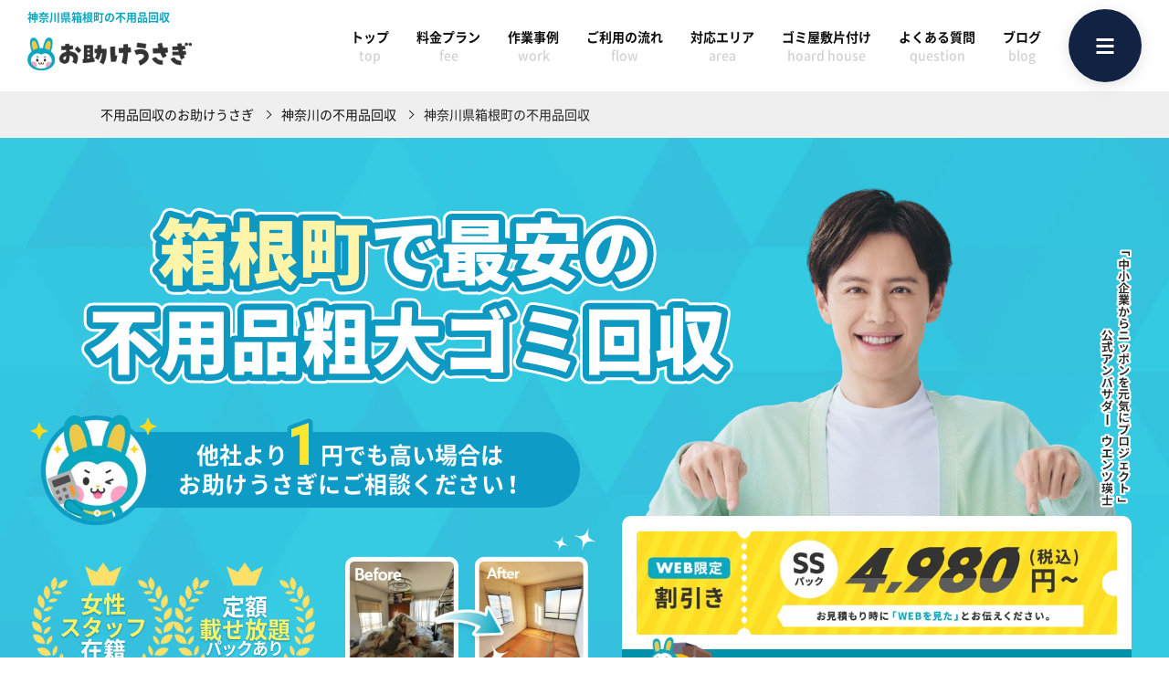

--- FILE ---
content_type: text/html; charset=UTF-8
request_url: https://otasukeusagi.jp/kanagawa/hakone-machi/
body_size: 40846
content:

<!DOCTYPE html>
<html lang="ja">
<head>
<meta charset="UTF-8">
<meta name="viewport" content="width=device-width,initial-scale=1">
<title>神奈川県箱根町の不用品回収【お助けうさぎ】</title>    
<!-- Google Tag Manager -->
<script>(function(w,d,s,l,i){w[l]=w[l]||[];w[l].push({'gtm.start':
new Date().getTime(),event:'gtm.js'});var f=d.getElementsByTagName(s)[0],
j=d.createElement(s),dl=l!='dataLayer'?'&l='+l:'';j.async=true;j.src=
'https://www.googletagmanager.com/gtm.js?id='+i+dl;f.parentNode.insertBefore(j,f);
})(window,document,'script','dataLayer','GTM-TT6RBVG');</script>
<!-- End Google Tag Manager -->
<meta name="description" content="神奈川県箱根町の不用品回収や買取・ゴミ屋敷片付け・遺品整理は「お助けうさぎ」にお任せください。無料でお見積り・ご相談即日対応いたします！女性スタッフ在中のため、女性でも安心！他社より1円でも高い場合はご相談下さい！">
    <meta name="robots" content="index, follow">
    <link rel="canonical" href="https://otasukeusagi.jp/kanagawa/hakone-machi/" />
	<meta property="og:title" content="神奈川県箱根町の不用品回収【お助けうさぎ】">
    <meta property="og:description" content="神奈川県箱根町の不用品回収や買取・ゴミ屋敷片付け・遺品整理は「お助けうさぎ」にお任せください。無料でお見積り・ご相談即日対応いたします！女性スタッフ在中のため、女性でも安心！他社より1円でも高い場合はご相談下さい！">
    <meta property="og:url" content="https://otasukeusagi.jp/kanagawa/hakone-machi/">
    <meta property="og:type" content="article">
    <meta property="og:image" content="https://otasukeusagi.jp/wp-content/themes/new_otasuke-usagi/img/common/no-image.png">
    <meta property="og:site_name" content="お助けうさぎ">
    <meta name="twitter:title" content="神奈川県箱根町の不用品回収【お助けうさぎ】">
    <meta name="twitter:description" content="神奈川県箱根町の不用品回収や買取・ゴミ屋敷片付け・遺品整理は「お助けうさぎ」にお任せください。無料でお見積り・ご相談即日対応いたします！女性スタッフ在中のため、女性でも安心！他社より1円でも高い場合はご相談下さい！">
    <meta name="twitter:card" content="summary">
    <meta name="twitter:url" content="https://otasukeusagi.jp/kanagawa/hakone-machi/">
    <meta name="twitter:image" content="https://otasukeusagi.jp/wp-content/themes/new_otasuke-usagi/img/common/no-image.png">

<link rel="preconnect" href="https://use.typekit.net" crossorigin>
<link rel="preconnect" href="https://p.typekit.net" crossorigin>
<link rel="preload" as="style" href="https://use.typekit.net/ctt4apt.css" onload="this.onload=null;this.rel='stylesheet'">
<noscript><link rel="stylesheet" href="https://use.typekit.net/ctt4apt.css"></noscript>

	<link rel="preload" href="https://otasukeusagi.jp/wp-content/themes/new_otasuke-usagi/img/fv/fv2_mv_pc.webp" as="image" media="(min-width: 769px)">
	<link rel="preload" href="https://otasukeusagi.jp/wp-content/themes/new_otasuke-usagi/img/fv/fv2_mv_sp.webp" as="image" media="(max-width: 768px)">
	<link rel="preload" href="https://otasukeusagi.jp/wp-content/themes/new_otasuke-usagi/img/fv/coupon-sp.png" as="image">
	<link rel="preload" href="https://otasukeusagi.jp/wp-content/themes/new_otasuke-usagi/img/fv/fv2_before_after_pc.webp" as="image" media="(min-width: 769px)">
	<link rel="preload" href="https://otasukeusagi.jp/wp-content/themes/new_otasuke-usagi/img/fv/fv2_before_after_sp.webp" as="image" media="(max-width: 768px)">
	<link rel="preload" href="https://otasukeusagi.jp/wp-content/themes/new_otasuke-usagi/img/fv/fv2_award.png" as="image">
	<link rel="preload" href="https://otasukeusagi.jp/wp-content/themes/new_otasuke-usagi/img/fv/character_ver2.png" as="image" media="(min-width: 769px)">
	<link rel="preload" href="https://otasukeusagi.jp/wp-content/themes/new_otasuke-usagi/img/fv/smog.svg" as="image">
	<link rel="preload" href="https://otasukeusagi.jp/wp-content/themes/new_otasuke-usagi/img/fv/calculator.svg" as="image" media="(max-width: 768px)">
	<link rel="preload" href="https://otasukeusagi.jp/wp-content/themes/new_otasuke-usagi/img/fv/fv2_txt_amb.svg" as="image" media="(max-width: 768px)">
	<link rel="preload" href="https://otasukeusagi.jp/wp-content/themes/new_otasuke-usagi/img/fv/fv2_bg.jpg" as="image" media="(min-width: 769px)">
	<link rel="preload" href="https://otasukeusagi.jp/wp-content/themes/new_otasuke-usagi/img/fv/fv2_bg_sp.jpg" as="image" media="(max-width: 768px)">
	<link rel="preload" href="https://otasukeusagi.jp/wp-content/themes/new_otasuke-usagi/img/fv/fv2_message.png" as="image" media="(min-width: 769px)">
<link rel="preload" href="https://otasukeusagi.jp/wp-content/themes/new_otasuke-usagi/img/common/contact__nav_tel.svg" as="image" media="(max-width: 768px)">

<link rel="preload" as="style" href="https://otasukeusagi.jp/wp-content/themes/new_otasuke-usagi/css/single-area_pc.css" media="screen and (min-width: 769px)">
<link rel="stylesheet" href="https://otasukeusagi.jp/wp-content/themes/new_otasuke-usagi/css/single-area_pc.css" media="screen and (min-width: 769px)">
<link rel="preload" as="style" href="https://otasukeusagi.jp/wp-content/themes/new_otasuke-usagi/css/single-area_sp.css" media="screen and (max-width: 768px)">
<link rel="stylesheet" href="https://otasukeusagi.jp/wp-content/themes/new_otasuke-usagi/css/single-area_sp.css" media="screen and (max-width: 768px)">


<meta http-equiv="X-UA-Compatible" content="IE=edge">

<!-- favicon [ico/iphone/android] -->
<link rel="icon" href="https://otasukeusagi.jp/wp-content/themes/new_otasuke-usagi/img/common/favicon.ico">
<link rel="apple-touch-icon" sizes="180x180" href="https://otasukeusagi.jp/wp-content/themes/new_otasuke-usagi/img/common/favicon-192.png">
<link rel="icon" type="image/png" href="https://otasukeusagi.jp/wp-content/themes/new_otasuke-usagi/img/common/favicon-192.png" sizes="192x192">
<meta name='robots' content='max-image-preview:large' />
<script type="text/javascript" id="wpp-js" src="" data-sampling="1" data-sampling-rate="1" data-api-url="https://otasukeusagi.jp/wp-json/wordpress-popular-posts" data-post-id="11985" data-token="0d6d373416" data-lang="0" data-debug="1"></script>
<link rel="preload" href="https://otasukeusagi.jp/wp-content/plugins/contact-form-7/includes/css/styles.css" as="style" />
<link rel='stylesheet' id='contact-form-7-css' href='https://otasukeusagi.jp/wp-content/plugins/contact-form-7/includes/css/styles.css?ver=5.9.7' type='text/css' media='all' />
<link rel='stylesheet' id='cf7msm_styles-css' href='https://otasukeusagi.jp/wp-content/plugins/contact-form-7-multi-step-module/resources/cf7msm.css?ver=4.4' type='text/css' media='all' />
<script type="text/javascript" src="https://otasukeusagi.jp/wp-includes/js/jquery/jquery.min.js?ver=3.7.1" id="jquery-core-js"></script>
<script type="text/javascript" src="https://otasukeusagi.jp/wp-includes/js/jquery/jquery-migrate.min.js?ver=3.4.1" id="jquery-migrate-js"></script>

<script type="application/ld+json">{
    "@context": "http://schema.org",
    "@type": "BreadcrumbList",
    "itemListElement": [
        
            {
                "@type": "ListItem",
                "position": 1,
                "item": {
                    "@id": "https://otasukeusagi.jp/",
                    "name": "不用品回収のお助けうさぎ"
                }
            },
            {
                "@type": "ListItem",
                "position": 2,
                "item": {
                    "@id": "https://otasukeusagi.jp/kanagawa/",
                    "name": "神奈川の不用品回収"
                }
            },
            {
                "@type": "ListItem",
                "position": 3,
                "item": {
                    "@id": "https://otasukeusagi.jp/kanagawa/hakone-machi/",
                    "name": "神奈川県箱根町の不用品回収"
                }
            }
        ]
    }
</script>
   <style>:root {
			--lazy-loader-animation-duration: 300ms;
		}
		  
		.lazyload {
	display: block;
}

.lazyload,
        .lazyloading {
			opacity: 0;
		}


		.lazyloaded {
			opacity: 1;
			transition: opacity 300ms;
			transition: opacity var(--lazy-loader-animation-duration);
		}</style><noscript><style>.lazyload { display: none; } .lazyload[class*="lazy-loader-background-element-"] { display: block; opacity: 1; }</style></noscript>            <style id="wpp-loading-animation-styles">@-webkit-keyframes bgslide{from{background-position-x:0}to{background-position-x:-200%}}@keyframes bgslide{from{background-position-x:0}to{background-position-x:-200%}}.wpp-widget-block-placeholder,.wpp-shortcode-placeholder{margin:0 auto;width:60px;height:3px;background:#dd3737;background:linear-gradient(90deg,#dd3737 0%,#571313 10%,#dd3737 100%);background-size:200% auto;border-radius:3px;-webkit-animation:bgslide 1s infinite linear;animation:bgslide 1s infinite linear}</style>
            <link rel="preconnect" href="https://yubinbango.github.io"><link rel="preload" href="https://yubinbango.github.io/yubinbango/yubinbango.js" as="script" crossorigin="anonymous"><script src="https://yubinbango.github.io/yubinbango/yubinbango.js" defer></script></head>

<body class="area-template-default single single-area postid-11985">
<!-- Google Tag Manager (noscript) -->
<noscript><iframe src="https://www.googletagmanager.com/ns.html?id=GTM-TT6RBVG" height="0" width="0" style="display:none;visibility:hidden"></iframe></noscript>
<!-- End Google Tag Manager (noscript) -->

<header class="header">
	<div class="header__inner">
		<div class="header__content">
			<div class="__left">
				<div class="header__lead">
					<span class="header__lead--label">年中無休</span>
					<p class="header__lead--text">営業時間:&nbsp;09:00〜21:00</p>
				</div>
				<div class="header__logo">
												<a href="https://otasukeusagi.jp/" class="header__logo--link">
														<img src="https://otasukeusagi.jp/wp-content/themes/new_otasuke-usagi/img/common/logo.png" width="500" height="100" alt="不用品回収・粗大ごみ回収業者のお助けうさぎ">
							</a>
				</div>
														<h1 class="header__ttl">神奈川県箱根町の不用品回収</h1>
				
			</div>
			<nav class="header__menu">
				<div class="header__menu--inner">
					<ul class="header__menu--list">
													<li><a href="https://otasukeusagi.jp/" class="header__menu--link">トップ<span>top</span></a></li>
												<li><a href="https://otasukeusagi.jp/price/" class="header__menu--link">料金プラン<span>fee</span></a></li>
						<li><a href="https://otasukeusagi.jp/cases/" class="header__menu--link">作業事例<span>work</span></a></li>
						<li><a href="https://otasukeusagi.jp/system/" class="header__menu--link">ご利用の流れ<span>flow</span></a></li>
													<li><a href="https://otasukeusagi.jp/area/" class="header__menu--link">対応エリア<span>area</span></a></li>
												<li><a href="https://otasukeusagi.jp/gomiyashiki/" class="header__menu--link">ゴミ屋敷片付け<span>hoard house</span></a></li>
						<li><a href="https://otasukeusagi.jp/faq/" class="header__menu--link">よくある質問<span>question</span></a></li>
						<li><a href="https://otasukeusagi.jp/blog/" class="header__menu--link __blog">ブログ<span>blog</span></a></li>
					</ul>
				</div>
			</nav>

			<div class="__right">
				<div class="btn __header is-pc modal__open" data-color="g">
					<span class="btn__label __line">LINEでお問い合わせ</span>
					<span class="btn__text">365日24時間受付中！</span>
				</div>
				<a href="https://otasukeusagi.jp/reservation/" class="btn __header is-pc" data-color="b">
					<span class="btn__label __mail">お問い合わせ</span>
					<span class="btn__text">24時間365日受付中！</span>
				</a>
				<a href="tel:0120-697-195" class="btn __header is-pc" data-color="r">
					<span class="btn__label __tel">0120-697-195</span>
					<span class="btn__text">受付時間：09:00〜21:00</span>
				</a>

				<a href="tel:0120-697-195" class="is-sp btn __contact">
					<span>0120-697-195</span>
					<picture>
						<img src="https://otasukeusagi.jp/wp-content/themes/new_otasuke-usagi/img/common/h_card.svg" alt="" width="276" height="28">
					</picture>
				</a>

				<div class="btn __menu">
					<span></span>
					<span></span>
					<span></span>
				</div>
			</div>
		</div>
	</div>

	<nav class="header__nav">
		<div class="header__nav--inner">
			<div class="nav__head is-pc">
				<img src="https://otasukeusagi.jp/wp-content/themes/new_otasuke-usagi/img/common/logo.png" width="500" height="100" alt="不用品回収・粗大ごみ回収業者のお助けうさぎ" class="logo">
				<div class="tel">0120-697-195</div>
				<span class="txt">【受付時間】09:00〜21:00　年中無休</span>
				<div class="contact__links nav__head--btns">
					<ul class="contact__links--list">
						<li>
							<a href="https://otasukeusagi.jp/reservation/" class="btn __mail">
								<span class="btn__label __icon __mail">メールでお問い合わせ</span>
							</a>
						</li>
						<li>
							<div class="btn __line modal__open">
								<span class="btn__label __line">LINEでお問い合わせ</span>
							</div>
						</li>
					</ul>
				</div>
			</div>
			<div class="nav__list--wrapper">
				<ul class="nav__list">
											<li><a href="https://otasukeusagi.jp/" class="nav__link">不用品回収お助けうさぎTOP<span class="is-sp">top</span></a></li>
										<li><a href="https://otasukeusagi.jp/price/" class="nav__link">料金プラン<span class="is-sp">price</span></a></li>
					<li><a href="https://otasukeusagi.jp/cases/" class="nav__link">作業事例<span class="is-sp">work</span></a></li>
					<li><a href="https://otasukeusagi.jp/gomiyashiki/" class="nav__link">ゴミ屋敷の片付け<span class="is-sp">hoard house</span></a></li>
					<li><a href="https://otasukeusagi.jp/ihin/" class="nav__link">遺品整理<span class="is-sp">estate clearing</span></a></li>					<li><a href="https://o-cleaning.com/" class="nav__link">ハウスクリーニング<span class="is-sp">House cleaning</span></a></li>
					<li><a href="https://otasukeusagi.jp/purchase/" class="nav__link">不用品買取サービス<span class="is-sp">purchase</span></a></li>
					<li>
													<a href="https://otasukeusagi.jp/area/" class="nav__link">対応エリア<span class="is-sp">area</span></a>
												<ul class="nav__area is-pc">
							
                
        <li class="link">
            <a href="https://otasukeusagi.jp/tokyo/">東京</a>
        </li>
    
                
        <li class="link">
            <a href="https://otasukeusagi.jp/kanagawa/">神奈川</a>
        </li>
    
                
        <li class="link">
            <a href="https://otasukeusagi.jp/saitama/">埼玉</a>
        </li>
    
                
        <li class="link">
            <a href="https://otasukeusagi.jp/chiba/">千葉</a>
        </li>
    
                
        <li class="link">
            <a href="https://otasukeusagi.jp/ibaraki/">茨城</a>
        </li>
    
                
        <li class="link">
            <a href="https://otasukeusagi.jp/yamanashi/">山梨</a>
        </li>
    
                
        <li class="link">
            <a href="https://otasukeusagi.jp/tochigi/">栃木</a>
        </li>
    
                
        <li class="link">
            <a href="https://otasukeusagi.jp/gunma/">群馬</a>
        </li>
    
                
        <li class="link">
            <a href="https://otasukeusagi.jp/shizuoka/">静岡</a>
        </li>
    

						</ul>
					</li>
					<li><a href="https://otasukeusagi.jp/#possible" class="nav__link">お助けうさぎでできること<span class="is-sp">possible</span></a></li>
					<li><a href="https://otasukeusagi.jp/system/" class="nav__link">ご利用の流れ<span class="is-sp">system</span></a></li>
					<li><a href="https://otasukeusagi.jp/faq/" class="nav__link">よくある質問<span class="is-sp">question</span></a></li>
					<li><a href="https://otasukeusagi.jp/#point" class="nav__link">3つのお約束<span class="is-sp">point</span></a></li>
					<li><a href="https://otasukeusagi.jp/voice/" class="nav__link">お客様の声<span class="is-sp">voice</span></a></li>					<li><a href="https://otasukeusagi.jp/manga/" class="nav__link">マンガでわかる<span class="is-sp">comics</span></a></li>
					<li><a href="https://otasukeusagi.jp/blog/" class="nav__link">ブログ<span class="is-sp">blog</span></a></li>
					<li><a href="https://otasukeusagi.jp/supervisor/" class="nav__link">監修者<span class="is-sp">supervisor</span></a></li>
					<li><a href="https://otasukeusagi.jp/staff/" class="nav__link">スタッフ紹介<span class="is-sp">staff</span></a></li>
					<li><a href="https://otasukeusagi.jp/about/" class="nav__link">会社概要<span class="is-sp">about</span></a></li>
										<li class="is-sp"><span class="navAreaTtl">不用品回収・強化買取中！</span>
						<ul class="navAreaList">
							<li class="navAreaList__item">
								<a href="https://otasukeusagi.jp/tokyo/edogawa-ku/" class="navAreaList__link">東京都江戸川区</a>
							</li>
							<li class="navAreaList__item">
								<a href="https://otasukeusagi.jp/tokyo/suginami-ku/" class="navAreaList__link">東京都杉並区</a>
							</li>
							<li class="navAreaList__item">
								<a href="https://otasukeusagi.jp/kanagawa/yokohama-shi/" class="navAreaList__link">神奈川県横浜市</a>
							</li>
							<li class="navAreaList__item">
								<a href="https://otasukeusagi.jp/saitama/iruma-shi/" class="navAreaList__link">埼玉県入間市</a>
							</li>
							<li class="navAreaList__item">
								<a href="https://otasukeusagi.jp/chiba/urayasu-shi/" class="navAreaList__link">千葉県浦安市</a>
							</li>
							<li class="navAreaList__item">
								<a href="https://otasukeusagi.jp/chiba/funabashi-shi/" class="navAreaList__link">千葉県船橋市</a>
							</li>
							<li class="navAreaList__item">
								<a href="https://otasukeusagi.jp/chiba/ichikawa-shi/" class="navAreaList__link">千葉県市川市</a>
							</li>
							<li class="navAreaList__item">
								<a href="https://otasukeusagi.jp/chiba/yachiyo-shi/" class="navAreaList__link">千葉県八千代市</a>
							</li>
							<li class="navAreaList__item">
								<a href="https://otasukeusagi.jp/chiba/narashino-shi/" class="navAreaList__link">千葉県習志野市</a>
							</li>
						</ul>
					</li>
										<li class="is-pc"><a href="https://otasukeusagi.jp/reservation/" class="nav__link">お問い合わせ</a></li>
				</ul>
				<div class="nav__contact">
					<p class="nav__contact--lead">問い合わせ時間：09:00〜21:00　LINE/メールは24時間受付中！</p>
					<ul class="nav__contact--list">
						<li><a href="tel:0120-697-195" class="__tel" data-color="r"><span>お電話で無料お見積り</span></a>
						</li>
						<li>
							<div class="__line modal__open" data-color="g"><span>LINEで無料お見積り</span></div>
						</li>
						<li><a href="https://otasukeusagi.jp/reservation/" class="__mail" data-color="b"><span>メールで無料お見積り</span></a></li>
					</ul>
				</div>

			</div>
			<ul class="nav__sns is-pc">
				<li><a href="https://x.com/otasukeusagi_53" target="_blank" rel="nofollow noreferrer" class="__twitter"></a></li>
				<li><a href="https://page.line.me/313duwpt" target="_blank" rel="nofollow noreferrer" class="__line"></a></li>
				<li><a href="https://www.youtube.com/@user-otasukeusagi/feature" target="_blank" rel="nofollow noreferrer" class="__youtube"></a></li>
			</ul>
		</div>
	</nav>

</header>

<div class="scroll-top is-pc">
	<img loading="lazy" src="https://otasukeusagi.jp/wp-content/themes/new_otasuke-usagi/img/common/scroll.svg" width="46.96" height="72.14" alt="">
</div>


<main class="is-front" >

	<div class="breadcrumb"><ul class="breadcrumb__list"><li><a href="https://otasukeusagi.jp/" >不用品回収のお助けうさぎ</a></li><li><a href="https://otasukeusagi.jp/kanagawa/">神奈川の不用品回収</a></li><li>神奈川県箱根町の不用品回収</li></ul></div>
	<section class="fv">
		<div class="fv-ver2__inner ">
	<div class="fv-ver2__content">
		<div class="fv-ver2__head">
							<div class="fv-ver2__ttl">
					<div class="fv-ver2__ttl--inner __top __area">
						<svg xmlns="http://www.w3.org/2000/svg" width="100%" class="outer">
							<text class="text stroke outer" width="100%" y="50%">
								<tspan class="is-pc">
									<tspan class="up_txt" x="47%" dy="0"><tspan class="em">箱根町</tspan>で最安の</tspan>
									<tspan class="bottom_txt" x="47%" dy="47%">不用品粗大ゴミ回収</tspan>
								</tspan>
								<tspan class="is-sp">
									<tspan class="up_txt" x="50%" dy="0"><tspan class="em">箱根町</tspan>で最安の</tspan>
									<tspan class="bottom_txt" x="50%" dy="47%">不用品粗大ゴミ回収</tspan>
								</tspan>
							</text>
							<text class="text stroke" width="100%" y="50%">
								<tspan class="is-pc">
									<tspan class="up_txt" x="47%" dy="0"><tspan class="em">箱根町</tspan>で最安の</tspan>
									<tspan class="bottom_txt" x="47%" dy="47%">不用品粗大ゴミ回収</tspan>
								</tspan>
								<tspan class="is-sp">
									<tspan class="up_txt" x="50%" dy="0"><tspan class="em">箱根町</tspan>で最安の</tspan>
									<tspan class="bottom_txt" x="50%" dy="47%">不用品粗大ゴミ回収</tspan>
								</tspan>
							</text>
						</svg>
					</div>
				</div>
						<div class="fv-ver2__message">
				<p class="fv-ver2__message--txt">
					<span class="txt">他社より</span><svg xmlns="http://www.w3.org/2000/svg" width="100%" height="100%"><defs><text class="num" id="fv_message_num">1</text></defs><use href="#fv_message_num" class="text stroke" x="44%" y="0.5em"/><use href="#fv_message_num" class="text" x="44%" y="0.5em"/></svg><span class="txt">円でも高い場合は<br class="is-pc"><span class="pc-adjust"><span class="is-pc">お助けうさぎに</span>ご相談くださ<span class="adjust">い</span></span><span class="adjust">！</span></span>
				</p>
			</div>
		</div>
		<div class="fv-ver2__add_info">
			<ul class="fv-ver2__point">
				<li class="fv-ver2__point--item">
					<p class="fv-ver2__point--txt">
						<em class="fv-ver2__point--em ">
							<span class="large">女性</span><br><span class="pc-adjust">スタッフ</span>
						</em>
						<span class="large">在籍</span>
					</p>
				</li>
				<li class="fv-ver2__point--item">
					<p class="fv-ver2__point--txt">
						<span class="middle">定額</span>
						<em class="fv-ver2__point--em middle">載せ放題</em>
						<span class="small">パックあり</span>
					</p>
				</li>
			</ul>
			<picture class="fv-ver2__beforeAfter">
				<source srcset="https://otasukeusagi.jp/wp-content/themes/new_otasuke-usagi/img/fv/fv2_before_after_sp.webp" media="(max-width: 768px)" alt="Before After" width="132" height="173">
				<img fetchpriority ="high" class="image" src="https://otasukeusagi.jp/wp-content/themes/new_otasuke-usagi/img/fv/fv2_before_after_pc.webp" alt="Before After" width="277" height="187">
			</picture>
		</div>
		<div class="fv-ver2__pr">
			<picture class="fv-ver2__ambassador_img">
				<source srcset="https://otasukeusagi.jp/wp-content/themes/new_otasuke-usagi/img/fv/fv2_mv_sp.webp" media="(max-width: 768px)" alt="「中小企業からニッポンを元気にプロジェクト」 公式アンバサダー　ウエンツ瑛士" width="365" height="392">
				<img fetchpriority ="high" class="image" src="https://otasukeusagi.jp/wp-content/themes/new_otasuke-usagi/img/fv/fv2_mv_pc.webp" alt="「中小企業からニッポンを元気にプロジェクト」 公式アンバサダー　ウエンツ瑛士" width="558" height="700">
			</picture>
			<div class="fv-ver2__appeal">
				<a href="#service" class="fv-ver2__coupon" id="price">
					<picture>
						<source srcset="https://otasukeusagi.jp/wp-content/themes/new_otasuke-usagi/img/fv/coupon-sp.png" media="(max-width: 768px)" type="image/png" alt="WEB割引 SSパック4,980円～(税込)" width="748" height="162">
						<img fetchpriority ="high" src="https://otasukeusagi.jp/wp-content/themes/new_otasuke-usagi/img/fv/coupon-sp.png" alt="WEB割引 SSパック4,980円～(税込)" width="526" height="113">
					</picture>
				</a>
				<p class="fv-ver2__time">最短25<span class="adjust">分</span><span class="adjust">！</span>すぐに到着！</p>
			</div>
		</div>
		<div class="fv-ver2__info">
			<div class="fv-ver2__payment">
				<div class="fv-ver2__cards">
					<p class="fv-ver2__cards--ttl">各種決済対応</p>
					<div class="fv-ver2__cards--list"><img fetchpriority ="high" src="https://otasukeusagi.jp/wp-content/themes/new_otasuke-usagi/img/fv/card.svg" alt="" width="276" height="28"></div>
				</div>
				<p class="fv-ver2__invoice"><span class="fv-ver2__invoice--ttl">インボイス制度対応</span>適格請求書発行できます</p>
			</div>
		</div>
	</div>
</div>
<div class="fv__area fv-ver2__area">
	<div class="fv__area--inner">
		<div class="fv__area--content">
			<p class="fv__area--ttl">対応エリア</p>
			<ul class="fv__area--list">
				
                
		
        <li class="link">
                                    <a href="https://otasukeusagi.jp/tokyo/">東京</a>
            
		        </li>

    
                
		
        <li class="link">
                                    <a href="https://otasukeusagi.jp/kanagawa/">神奈川</a>
            
		        </li>

    
                
		
        <li class="link">
                                    <a href="https://otasukeusagi.jp/saitama/">埼玉</a>
            
		        </li>

    
                
		
        <li class="link">
                                    <a href="https://otasukeusagi.jp/chiba/">千葉</a>
            
		        </li>

    
                
		
        <li class="link">
                                    <a href="https://otasukeusagi.jp/ibaraki/">茨城</a>
            
		        </li>

    
                
		
        <li class="link">
                                    <a href="https://otasukeusagi.jp/yamanashi/">山梨</a>
            
		        </li>

    
                
		
        <li class="link">
                                    <a href="https://otasukeusagi.jp/tochigi/">栃木</a>
            
		        </li>

    
                
		
        <li class="link">
                                    <a href="https://otasukeusagi.jp/gunma/">群馬</a>
            
		        </li>

    
                
		
        <li class="link">
                                    <a href="https://otasukeusagi.jp/shizuoka/">静岡</a>
            
		        </li>

    

			</ul>
		</div>
			</div>
</div>


<div class="holiday-yearEnd">
	<img loading="lazy" src="https://otasukeusagi.jp/wp-content/themes/new_otasuke-usagi/img/common/img_holiday-yearend_pc.png" alt="年末年始キャンペーン" width="1920" height="1722" class="is-pc holiday-yearEnd__img">
	<img loading="lazy" src="https://otasukeusagi.jp/wp-content/themes/new_otasuke-usagi/img/common/img_holiday-yearend_sp.png" alt="年末年始キャンペーン" width="375" height="1032" class="is-sp holiday-yearEnd__img">
	<div class="contact_ver2__body is-pc">
		<div class="contact__links __ver2">
			<ul class="contact__links--list __ver2">
				<li>
					<div class="btn __line modal__open">
						<span class="btn__label __line">LINEでお問い合わせ</span>
						<span class="btn__text">365日24時間受付中！</span>
					</div>
				</li>
				<li>
					<a href="#contact" class="btn __mail">
						<span class="btn__label __icon __mail">メールでお問い合わせ</span>
						<span class="btn__text">365日24時間受付中！</span>
					</a>
				</li>
			</ul>
		</div>
	</div>

	<div class="__ver2 is-sp">
		<ul class="contact__links--list">
			<li><a href="tel:0120-697-195" class="btn __arrow __icon __tel"> <span class="btn__label __num">0120-697-195</span> <span class="btn__text">受付時間：09:00〜21:00</span></a></li>
			<li>
				<div class="btn __arrow __icon __line modal__open"><span class="btn__label">LINEでお問い合わせ</span> <span class="btn__text">365日24時間受付中！</span></div>
			</li>
			<li>
				<a href="#contact" class="btn __arrow __icon __mail"> <span class="btn__label">メールでお問い合わせ</span> <span class="btn__text">365日24時間受付中！</span></a>
			</li>
		</ul>
	</div>
</div>
	</section>

<section class="section __contact bg-lazy">
    <div class="section__inner banner__inner">
        
<div class="slide_banner js_banner">




    
        <a href="https://otasukeusagi.jp/lp/gomiyashiki/#service" class="slide_item" >        <img width="748" height="250" src="https://otasukeusagi.jp/wp-content/uploads/2025/09/ea8de7066df9e6d31c69bf2c92910aae.png" class="attachment-large size-large" alt="ハウスクリーニング訴求バナー" loading="lazy" decoding="async" srcset="https://otasukeusagi.jp/wp-content/uploads/2025/09/ea8de7066df9e6d31c69bf2c92910aae.png 748w, https://otasukeusagi.jp/wp-content/uploads/2025/09/ea8de7066df9e6d31c69bf2c92910aae-300x100.png 300w, https://otasukeusagi.jp/wp-content/uploads/2025/09/ea8de7066df9e6d31c69bf2c92910aae-524x175.png 524w" sizes="(max-width: 748px) 100vw, 748px" />    </a>        

    
        <a href="https://www.google.com/maps/place/%E4%B8%8D%E7%94%A8%E5%93%81%E5%9B%9E%E5%8F%8E+%E3%81%8A%E5%8A%A9%E3%81%91%E3%81%86%E3%81%95%E3%81%8E/@35.921701,139.7950925,8z/data=!4m8!3m7!1s0x6369e43c6bf5ff9d:0xd70024f36c4fb5a!8m2!3d35.921701!4d139.7950926!9m1!1b1!16s%2Fg%2F11kj80n8mv?entry=ttu&#038;g_ep=EgoyMDI1MDkyMi4wIKXMDSoASAFQAw%3D%3D" class="slide_item"  rel="nofollow noreferrer">        <img width="1024" height="342" src="https://otasukeusagi.jp/wp-content/uploads/2025/09/3a710fe91289e6aa9408b9836bf86273-1024x342.png" class="attachment-large size-large" alt="お助けうさぎGoogleレビューバナー" loading="lazy" decoding="async" srcset="https://otasukeusagi.jp/wp-content/uploads/2025/09/3a710fe91289e6aa9408b9836bf86273-1024x342.png 1024w, https://otasukeusagi.jp/wp-content/uploads/2025/09/3a710fe91289e6aa9408b9836bf86273-300x100.png 300w, https://otasukeusagi.jp/wp-content/uploads/2025/09/3a710fe91289e6aa9408b9836bf86273-768x257.png 768w, https://otasukeusagi.jp/wp-content/uploads/2025/09/3a710fe91289e6aa9408b9836bf86273-524x175.png 524w, https://otasukeusagi.jp/wp-content/uploads/2025/09/3a710fe91289e6aa9408b9836bf86273.png 1496w" sizes="(max-width: 1024px) 100vw, 1024px" />    </a>        

    
        <a href="https://o-cleaning.com/" class="slide_item" >        <img width="748" height="250" src="https://otasukeusagi.jp/wp-content/uploads/2024/07/women-staff_748-250.png" class="attachment-large size-large" alt="ゴミ屋敷もハウスクリーニングも対応可能！女性スタッフ在籍中！ハウスクリーニングのご依頼はお助けクリーニングへ！" loading="lazy" decoding="async" srcset="https://otasukeusagi.jp/wp-content/uploads/2024/07/women-staff_748-250.png 748w, https://otasukeusagi.jp/wp-content/uploads/2024/07/women-staff_748-250-300x100.png 300w, https://otasukeusagi.jp/wp-content/uploads/2024/07/women-staff_748-250-524x175.png 524w" sizes="(max-width: 748px) 100vw, 748px" />    </a>        

    
        <a href="https://otasukeusagi.jp/gomiyashiki/" class="slide_item" >        <img width="748" height="250" src="https://otasukeusagi.jp/wp-content/uploads/2023/09/bnr_gomiyashiki.png" class="attachment-large size-large" alt="ゴミ屋敷・汚部屋の片付け&amp;清掃はこちら" loading="lazy" decoding="async" srcset="https://otasukeusagi.jp/wp-content/uploads/2023/09/bnr_gomiyashiki.png 748w, https://otasukeusagi.jp/wp-content/uploads/2023/09/bnr_gomiyashiki-300x100.png 300w" sizes="(max-width: 748px) 100vw, 748px" />    </a>        

    
        <a href="https://otasukeusagi.jp/ihin/" class="slide_item" >        <img width="748" height="250" src="https://otasukeusagi.jp/wp-content/uploads/2024/01/bnr_ihin.png" class="attachment-large size-large" alt="お助けうさぎの遺品整理" loading="lazy" decoding="async" srcset="https://otasukeusagi.jp/wp-content/uploads/2024/01/bnr_ihin.png 748w, https://otasukeusagi.jp/wp-content/uploads/2024/01/bnr_ihin-300x100.png 300w" sizes="(max-width: 748px) 100vw, 748px" />    </a>        

    
        <a href="https://otasukeusagi.jp/purchase/" class="slide_item" >        <img width="748" height="250" src="https://otasukeusagi.jp/wp-content/uploads/2025/03/5cfe5b1ee22b629d1545ec442fe0f4f9.png" class="attachment-large size-large" alt="買取バナー" loading="lazy" decoding="async" srcset="https://otasukeusagi.jp/wp-content/uploads/2025/03/5cfe5b1ee22b629d1545ec442fe0f4f9.png 748w, https://otasukeusagi.jp/wp-content/uploads/2025/03/5cfe5b1ee22b629d1545ec442fe0f4f9-300x100.png 300w, https://otasukeusagi.jp/wp-content/uploads/2025/03/5cfe5b1ee22b629d1545ec442fe0f4f9-524x175.png 524w" sizes="(max-width: 748px) 100vw, 748px" />    </a>        

    
        <a href="https://otasukeusagi.jp/reservation/" class="slide_item" >        <img width="748" height="250" src="https://otasukeusagi.jp/wp-content/uploads/2024/06/discount.png" class="attachment-large size-large" alt="10日前の事前予約で10%OFF！20日前の事前予約で20%OFF！" loading="lazy" decoding="async" srcset="https://otasukeusagi.jp/wp-content/uploads/2024/06/discount.png 748w, https://otasukeusagi.jp/wp-content/uploads/2024/06/discount-300x100.png 300w, https://otasukeusagi.jp/wp-content/uploads/2024/06/discount-524x175.png 524w" sizes="(max-width: 748px) 100vw, 748px" />    </a>        

    
        <a href="https://x.com/otasukeusagi_53" class="slide_item"  rel="nofollow noreferrer">        <img width="748" height="250" src="https://otasukeusagi.jp/wp-content/uploads/2024/09/SP.png" class="attachment-large size-large" alt="" loading="lazy" decoding="async" srcset="https://otasukeusagi.jp/wp-content/uploads/2024/09/SP.png 748w, https://otasukeusagi.jp/wp-content/uploads/2024/09/SP-300x100.png 300w, https://otasukeusagi.jp/wp-content/uploads/2024/09/SP-524x175.png 524w" sizes="(max-width: 748px) 100vw, 748px" />    </a>        </div>
    </div>
</section>

<section class="section __blue __media">
    <div class="section__inner __ver2">
        <div class="title__wrapper __white">
            <h3><img loading="lazy" src="https://otasukeusagi.jp/wp-content/themes/new_otasuke-usagi/img/title/mediainfo.svg" alt="" class="title__en" width="60" height="21" /><span class="title">メディア掲載実績</span></h3>
            <p class="title__lead">テレビ、新聞、雑誌系メディアで<br class="is-sp">多数掲載されております。</p>
        </div>
        <div class="mediainfo_ver2">
            <div class="mediainfo_ver2__press">
                <picture>
                    <source srcset="https://otasukeusagi.jp/wp-content/themes/new_otasuke-usagi/img/mediainfo/capture_ver2_sp.png" media="(max-width: 768px)" type="image/png" width="335" height="150" />
                    <img loading="lazy" src="https://otasukeusagi.jp/wp-content/themes/new_otasuke-usagi/img/mediainfo/capture_ver2.png" alt="不用品回収・ゴミ屋敷の清掃業者として各種メディアやテレビに情報を提供させていただいております。" width="1000" height="200">
                </picture>
				<picture>
                    <source srcset="https://otasukeusagi.jp/wp-content/themes/new_otasuke-usagi/img/mediainfo/capture2_ver2_sp.png" media="(max-width: 768px)" type="image/png" width="335" height="216" />
                    <img loading="lazy" src="https://otasukeusagi.jp/wp-content/themes/new_otasuke-usagi/img/mediainfo/capture2_ver2.png" alt="「TBS NEWS DIG」での掲載" width="1000" height="244">
                </picture>
            </div>
        </div>
    </div>
</section>

<section class="section" id="service">
    <div class="section__inner">
        <div class="title__wrapper">
		            <h2><img loading="lazy" src="https://otasukeusagi.jp/wp-content/themes/new_otasuke-usagi/img/title/price.svg" alt="" class="title__en" width="50" height="21">
            <span class="title">お助けうさぎの料金プラン</span></h2>
		            <p class="title__lead">WEB限定の安心料金で、<br class="is-sp"><span class="title__lead-underline">インボイス制度に対応</span>しております。</p>
        </div>
        
<ul class="system__frees">
    <li>基本料金<span>無料</span></li>
    <li>お見積<span>無料</span></li>
    <li>出張費<span>無料</span></li>
</ul>
<p class="system__lead">他社だとかかる費用もすべて
    <svg xmlns="http://www.w3.org/2000/svg" width="100%" height="100%">
        <defs>
            <text id="num">0</text>
        </defs>
        <use href="#num" class="text stroke" x="50%" y="0.5em"/>
        <use href="#num" class="text" x="50%" y="0.5em"/>
    </svg>
    円
</p>

<ul class="system__list">
    <li class="system__list--item">
        <p class="system__title __ss"><span>SS</span>パック</p>
        <div class="system__content">
            <p class="system__txt">押し入れなどちょっとした<br>不用品回収に適したプラン</p>
            <div class="system__price--wrapper">
                    <div class="system__price--before">
                        <p> <span class="__price">定価<i>13,800</i></span><span class="yen">円</span> </p>
                    </div>
                    <div class="system__price-to"></div>
                    <div class="system__price image_ss">
                        <p> <span class="__price">4,980</span><span class="yen">円</span><span class="tax">(税込)</span> </p>
                    </div>
            </div>
			<div class="system__btn">
							<a href="#contact" class="system__btn-item mail">
					<span class="system__btn-text">メールで見積り</span>
				</a>
							<a href="tel:0120-697-195" class="system__btn-item tel">
					<span class="system__btn-text">電話で見積り</span>
				</a>
			</div>
        </div>
    </li>
    <li class="system__list--item">
        <p class="system__title __s"><span>S</span>パック</p>
        <div class="system__content">
            <p class="system__txt">大型家具や1R～1Kの<br>不用品回収に適したプラン</p>
            <div class="system__price--wrapper">
                    <div class="system__price--before">
                        <p> <span class="__price">定価<i>17,800</i></span><span class="yen">円</span> </p>
                    </div>
                    <div class="system__price-to"></div>
                    <div class="system__price image_s">
                        <p> <span class="__price">12,800</span><span class="yen">円</span><span class="tax">(税込)</span> </p>
                    </div>
            </div>
			<div class="system__btn">
							<a href="#contact" class="system__btn-item mail">
					<span class="system__btn-text">メールで見積り</span>
				</a>
							<a href="tel:0120-697-195" class="system__btn-item tel">
					<span class="system__btn-text">電話で見積り</span>
				</a>
			</div>
        </div>
    </li>
    <li class="system__list--item">
        <p class="system__title __m"><span>M</span>パック</p>
        <div class="system__content">
            <p class="system__txt">複数の家具や1K～1DKの<br>不用品回収に適したプラン</p>
            <div class="system__price--wrapper">
                    <div class="system__price--before">
                        <p> <span class="__price">定価<i>34,800</i></span><span class="yen">円</span> </p>
                    </div>
                    <div class="system__price-to"></div>
                    <div class="system__price image_m">
                        <p> <span class="__price">29,800</span><span class="yen">円</span><span class="tax">(税込)</span> </p>
                    </div>
            </div>
			<div class="system__btn">
							<a href="#contact" class="system__btn-item mail">
					<span class="system__btn-text">メールで見積り</span>
				</a>
							<a href="tel:0120-697-195" class="system__btn-item tel">
					<span class="system__btn-text">電話で見積り</span>
				</a>
			</div>
        </div>
    </li>
    <li class="system__list--item">
        <p class="system__title __l"><span>L</span>パック</p>
        <div class="system__content">
            <p class="system__txt">大掃除や1DK～1LDKの<br>不用品回収に適したプラン</p>
            <div class="system__price--wrapper">
                    <div class="system__price--before">
                        <p> <span class="__price">定価<i>54,800</i></span><span class="yen">円</span> </p>
                    </div>
                    <div class="system__price-to"></div>
                    <div class="system__price image_l">
                        <p> <span class="__price">49,800</span><span class="yen">円</span><span class="tax">(税込)</span> </p>
                    </div>
            </div>
			<div class="system__btn">
							<a href="#contact" class="system__btn-item mail">
					<span class="system__btn-text">メールで見積り</span>
				</a>
							<a href="tel:0120-697-195" class="system__btn-item tel">
					<span class="system__btn-text">電話で見積り</span>
				</a>
			</div>
        </div>
    </li>
    <li class="system__list--item">
        <p class="system__title __ll"><span>LL</span>パック</p>
        <div class="system__content">
            <p class="system__txt">2LDK～3DKのお部屋の<br>不用品回収に適したプラン</p>
            <div class="system__price--wrapper"> <span class="system__label system__label-2">載せ放題<br>あり</span>
                    <div class="system__price--before">
                        <p> <span class="__price">定価<i>103,000</i></span><span class="yen">円</span> </p>
                    </div>
                    <div class="system__price-to"></div>
                    <div class="system__price image_ll">
                        <p> <span class="__price">98,800</span><span class="yen">円</span><span class="tax">(税込)</span> </p>
                    </div>
            </div>
			<div class="system__btn">
							<a href="#contact" class="system__btn-item mail">
					<span class="system__btn-text">メールで見積り</span>
				</a>
							<a href="tel:0120-697-195" class="system__btn-item tel">
					<span class="system__btn-text">電話で見積り</span>
				</a>
			</div>
        </div>
    </li>
    <li class="system__list--item">
        <p class="system__title __xl"><span>XL</span>パック</p>
        <div class="system__content">
            <p class="system__txt">ゴミ屋敷や物屋敷など家全体の<br class="is-pc">不用品回収に適した<br class="is-pc">プランをご提案いたします</p>
            <div class="system__price--wrapper"> <span class="system__label system__label-2">載せ放題<br>あり</span>
                    <p class="system__price image_xl"> <span class="txt">要相談</span> </p>
            </div>
			<div class="system__btn">
							<a href="#contact" class="system__btn-item mail">
					<span class="system__btn-text">メールで見積り</span>
				</a>
							<a href="tel:0120-697-195" class="system__btn-item tel">
					<span class="system__btn-text">電話で見積り</span>
				</a>
			</div>
        </div>
    </li>
    <li class="system__list--item">
        <p class="system__title __help"><span>お助け</span>パック</p>
        <div class="system__content">
            <p class="system__txt">この不用品もついでに<br class="is-sp">回収してもらいたい</p>
            <div class="system__price--wrapper"> <span class="system__label">オプション</span>
                <p class="system__price--txt is-pc">各パック+αでお得に処分できます!</p>
                    <div class="system__price image_help">
                        <p> <span class="__price">1,000</span><span class="yen">円</span><span class="tax">(税込)</span> </p>
                    </div>
            </div>
        </div>
    </li>
	<li class="system__list--item">
        <div class="system__content __other">
            <ul class="system__others">
                <li class="system__item __01">遺品整理</li>
								<li class="system__item __02">生前整理</li>
				                <li class="system__item __03">特殊清掃</li>
                <li class="system__item __04">片付け</li>
                <li class="system__item __05">仕分け作業</li>
                <li class="system__item __06">ハウス<br>クリーニング</li>
            </ul>
            <p class="system__txt">上記も対応可能ですので<br class="is-sp">お問合せ下さい!</p>
        </div>
    </li>
</ul>


<ul class="system__list ">
    <li class="system__list--item __single">
        <p class="system__title"><span>単品料金表</span></p>
        <div class="system__singleBox">
            <ul class="system__list--single">
                <li><span class="single__product">エアコン</span><span class="single__price"><em>7,000</em>円～</span></li>
                <li><span class="single__product">布団</span><span class="single__price"><em>1,000</em>円～</span></li>
                <li><span class="single__product">テレビ</span><span class="single__price"><em>5,000</em>円～</span></li>
            </ul>
            <ul class="system__list--single">
                <li><span class="single__product">冷蔵庫、洗濯機</span><span class="single__price"><em>6,000</em>円～</span></li>
                <li><span class="single__product">ベットマット</span><span class="single__price"><em>8,000</em>円～</span></li>
                <li><span class="single__product">ソファー</span><span class="single__price"><em>8,000</em>円～</span></li>
            </ul>
        </div>
    </li>
</ul>

<ul class="system__note">
    <li>※ゴミ屋敷や物屋敷の不用品回収費用は応相談となりますが、当社費用が他社より1円でも高い場合はご相談ください!</li>
    <li>※各種クレジットカード支払いもご利用いただけます。</li>
    <li>※リサイクル家電・パソコン関連、コイル入りマットレス・危険物(ガス管・ライター等)は除きます。</li>
    <li>※載せ放題パックはLLパック以上の2トントラック載せ放題となります。</li>
    <li>※Sパック、Mパック、Lパックは2トントラックでお伺いし、それぞれのパック量分を詰め込みます。</li>
    <li>※当日キャンセルの場合はキャンセル料金が発生する可能性がございます。</li>
    <li>※車両サイズ（トン）はあくまでも車両イメージになります。1000kg等まで積載できる訳ではありません。</li>
</ul>

<div class="btn__wrapper __system"><a href="https://otasukeusagi.jp/price/" class="btn __arrow __flat"> <span class="btn__label">料金プラン</span></a></div>

    </div>
</section>

<section class="section __contact bg-lazy">
    <div class="section__inner">
        <div class="title__wrapper is-sp ver2_contact">
    <p>	        <img loading="lazy" src="https://otasukeusagi.jp/wp-content/themes/new_otasuke-usagi/img/title/contact.svg" alt="" class="title__en" width="57" height="13">
    	<span class="title">お問い合わせ</span>
    </p>    
    <p class="title__lead">まずはお気軽にお問い合わせください</p>
</div>
<div class="contact is-pc">
    <div class="contact__inner __ver2">
		<picture class="contact_ver2__amb">
			<source srcset="https://otasukeusagi.jp/wp-content/themes/new_otasuke-usagi/img/common/ver2/cta_sp.webp" media="(max-width: 768px)" alt="「中小企業からニッポンを元気にプロジェクト」 公式アンバサダー　ウエンツ瑛士" width="220" height="170">
			<img loading="lazy" class="image" src="https://otasukeusagi.jp/wp-content/themes/new_otasuke-usagi/img/common/ver2/cta_pc.webp" alt="「中小企業からニッポンを元気にプロジェクト」 公式アンバサダー　ウエンツ瑛士" width="318" height="340">
		</picture>
        <div class="contact__content __ver2">
            <div class="contact_ver2__body">
				<div class="contact__tel __ver2">
					<ul class="contact_ver2__point_list">
						<li class="contact_ver2__point_item">
							<span class="fz_lv01">基本料金</span>
							<span class="fz_lv03">無料</span>
						</li>
						<li class="contact_ver2__point_item">
							<span class="fz_lv00">出張費</span>
							<span class="fz_lv00">お見積り</span>
							<span class="fz_lv02">無料</span>
						</li>
					</ul>
					<div class="number">0120-697-195</div>
					<p class="txt">【受付時間】09:00〜21:00 　年中無休</p>
				</div>
				<div class="contact__links __ver2">
					<ul class="contact__links--list __ver2">
						<li>
							<div class="btn __line modal__open">
								<span class="btn__label __line">LINEでお問い合わせ</span>
								<span class="btn__text">365日24時間受付中！</span>
							</div>
						</li>
						<li>
														<a href="https://otasukeusagi.jp/#contact" class="btn __mail">
								<span class="btn__label __icon __mail">メールでお問い合わせ</span>
								<span class="btn__text">365日24時間受付中！</span>
							</a>
														
						</li>
					</ul>
				</div>
				<div class="contact__message">
					<p class="txt">電話１本で<span>即</span><span>日</span><span>対</span><span>応</span>まずはお気軽にお問い合わせください！</p>
				</div>
            </div>
        </div>
    </div>
</div>
<div class="contact is-sp __ver2">
	<div class="contact_ver2__head">
		<ul class="contact_ver2__point_list">
			<li class="contact_ver2__point_item">
				<span class="fz_lv01">基本料金</span>
				<span class="fz_lv03">無料</span>
			</li>
			<li class="contact_ver2__point_item">
				<span class="fz_lv00">出張費</span>
				<span class="fz_lv00">お見積り</span>
				<span class="fz_lv02">無料</span>
			</li>
		</ul>
		<picture class="contact_ver2__amb">
			<source srcset="https://otasukeusagi.jp/wp-content/themes/new_otasuke-usagi/img/common/ver2/cta_sp.webp" media="(max-width: 768px)" alt="「中小企業からニッポンを元気にプロジェクト」 公式アンバサダー　ウエンツ瑛士" width="220" height="170">
			<img loading="lazy" class="image" src="https://otasukeusagi.jp/wp-content/themes/new_otasuke-usagi/img/common/ver2/cta_pc.webp" alt="「中小企業からニッポンを元気にプロジェクト」 公式アンバサダー　ウエンツ瑛士" width="318" height="340">
		</picture>
	</div>
    <div class="contact__inner __ver2">
        <ul class="contact__links--list">
            <li><a href="tel:0120-697-195" class="btn __arrow __icon __tel"> <span class="btn__label __num">0120-697-195</span> <span class="btn__text">受付時間：09:00〜21:00</span></a></li>
            <li>
                <div class="btn __arrow __icon __line modal__open"><span class="btn__label">LINEでお問い合わせ</span> <span class="btn__text">365日24時間受付中！</span></div>
            </li>
            <li>
								<a href="https://otasukeusagi.jp/reservation/" class="btn __arrow __icon __mail"> <span class="btn__label">メールでお問い合わせ</span> <span class="btn__text">365日24時間受付中！</span></a>
							</li>
        </ul>
    </div>
</div>

    </div>
</section>


<section class="section">
    <div class="section__inner">
		            </div>
</section>

<section class="section __ihin">
    <div class="section__inner">
        <div class="ihin">
            <div class="ihin__head">
                <div class="ihin__balloon">ご遺族の心に寄り添い丁寧に整理いたします</div>
                <img loading="lazy" src="https://otasukeusagi.jp/wp-content/themes/new_otasuke-usagi/img/ihin/ihin_cnt.png" alt="" class="ihin__img" width="313" height="148">
            </div>

            <div class="ihin__content">
                <h2 class="ihin__content--title">遺品整理でお困りのあなたへ</h2>
                <ul class="ihin__content--ballon">
                    <li class="ihin__content--ballon-item">
                        <img src="https://otasukeusagi.jp/wp-content/themes/new_otasuke-usagi/img/ihin/icon_lady.png" alt="" width="48" height="48">
                        <p class="ihin__content--ballon-core">遺品の量が多く、片付けに困っている</p>
                    </li>
                    <li class="ihin__content--ballon-item">
                        <img src="https://otasukeusagi.jp/wp-content/themes/new_otasuke-usagi/img/ihin/icon_men.png" alt="" width="48" height="48">
                        <p class="ihin__content--ballon-core">早急に遺品整理をする必要がある</p>
                    </li>
                </ul>
                <p class="ihin__content--txt">認定協会公認の専門家に<br class="is-sp">遺品整理のお悩みをご相談ください　</p>
            </div>
            <div class="btn__wrapper __ihin"><a href="https://otasukeusagi.jp/ihin/" class="btn __arrow __flat __ihin"><span class="btn__label">詳しくはコチラ</span></a></div>
        </div>
    </div>
</section>

<section class="section __lightBlue" id="work">
    <div class="section__inner">
		<div class="title__wrapper">
			<h2><img loading="lazy" src="https://otasukeusagi.jp/wp-content/themes/new_otasuke-usagi/img/title/before-after.svg" alt="" class="title__en" width="121" height="21">
			<span class="title">箱根町の不用品回収・ゴミ屋敷清掃の作業事例</span></h2>
			<p class="title__lead">あっという間に不用品が片付きます！</p>
		</div>
        <div class="cases cases__content __ver2">
            <h3 class="cases__head">不用品回収 作業事例</h3>

                
                                                                    
                                                                                                
                
                    <!-- 投稿を表示 -->
        <div class="case" data-case="不用品回収">
            <div class="case__head">
                <div class="case__profile">
                    
                    <img loading="lazy" src="https://otasukeusagi.jp/wp-content/themes/new_otasuke-usagi/img/icon/men30.png" width="156" height="156" alt="">
                    <div>
                        <p class="name">池上さん</p><span class="info">30代 / 神奈川県                             / 箱根町</span>
                    </div>
                </div>
                <ul class="case__labels">
                    
                    <li class="__blue">不用品回収</li>
                    <li class="__black">1DK</li>
                </ul>
            </div>
            <div class="case__block">
                                                    <div class="case__detail--container">
                                                                                    <h4 class="case__title">不用品回収で心強い企業を見つけました！</h4>
                                                        <div class="case__content"><p>初めての経験で不安でいっぱいでしたが、お助けうさぎさんを選んで本当に良かったと思います。まず、スタッフの方々はとても誠実で親切で、その姿勢に感動しました。不用品回収の範囲は衣類、布団、クッション、プラケースなど、かなりの量でしたが、彼らはプロの技術でスムーズに回収してくれました。何よりも印象的だったのは、スタッフのプロ意識と物品への丁寧な扱いでした。このサービスを利用して、自分が抱えていたストレスが一気に解消されました。お助けうさぎさん、本当にありがとうございました！</p>
</div>
                        
                        <div class="case__detail--images">
                            <div class="case__detail--image"><img width="524" height="393" src="https://otasukeusagi.jp/wp-content/uploads/2024/02/194_2023_before.jpg" class="attachment-case_size size-case_size" alt="衣類、布団、クッション、プラケースの回収前の状態" loading="lazy" decoding="async" srcset="https://otasukeusagi.jp/wp-content/uploads/2024/02/194_2023_before.jpg 2048w, https://otasukeusagi.jp/wp-content/uploads/2024/02/194_2023_before-300x225.jpg 300w, https://otasukeusagi.jp/wp-content/uploads/2024/02/194_2023_before-1024x768.jpg 1024w, https://otasukeusagi.jp/wp-content/uploads/2024/02/194_2023_before-768x576.jpg 768w, https://otasukeusagi.jp/wp-content/uploads/2024/02/194_2023_before-1536x1152.jpg 1536w" sizes="(max-width: 524px) 100vw, 524px" /></div>
                            <div class="case__detail--image-transition"></div>
                            <div class="case__detail--image"><img width="524" height="393" src="https://otasukeusagi.jp/wp-content/uploads/2024/02/194_2023_after.jpg" class="attachment-case_size size-case_size" alt="衣類、布団、クッション、プラケースの回収後の状態" loading="lazy" decoding="async" srcset="https://otasukeusagi.jp/wp-content/uploads/2024/02/194_2023_after.jpg 2048w, https://otasukeusagi.jp/wp-content/uploads/2024/02/194_2023_after-300x225.jpg 300w, https://otasukeusagi.jp/wp-content/uploads/2024/02/194_2023_after-1024x768.jpg 1024w, https://otasukeusagi.jp/wp-content/uploads/2024/02/194_2023_after-768x576.jpg 768w, https://otasukeusagi.jp/wp-content/uploads/2024/02/194_2023_after-1536x1152.jpg 1536w" sizes="(max-width: 524px) 100vw, 524px" /></div>
                        </div>
                    </div>
                
                <div class="case__detail--tables">
                    <div class="case__detail--table">
                        <dl>
                            <dt>料金パック</dt>
                            <dd>Lパック</dd>
                        </dl>
                        <dl>
                            <dt>作業人数</dt>
                            <dd>2人</dd>
                        </dl>
                        <dl>
                            <dt>作業時間</dt>
                            <dd>60分</dd>
                        </dl>
                    </div>
                    <div class="case__detail--divide"></div>
                    <div class="case__detail--total">
                        <dl class="case__detail--total">
                            <dt>合計費用</dt>
                                                        <dd>40,000</dd>
                        </dl>
                    </div>
                </div>
                                    <div class="case__detail--collect">
                                            <dl>
                            <dt>回収した不用品</dt>
                            <dd>衣類、布団、クッション、プラケース</dd>
                        </dl>
                        </div>
                    </div>
                                            <div class="case__comment">
                        
                                                            <p class="case__comment--ttl">担当者コメント</p>
                                                        <p class="case__comment--txt">お客様が不用品回収サービスでご満足いただけたことを知り、大変嬉しく思います。私たちは、お客様の貴重な物品とお時間を尊重し、安心してお任せいただけるよう心がけております。またのご利用を心よりお待ちしております。どうもありがとうございました。</p>
                            </div>
                        </div>
                            <!-- 投稿を表示 -->
        <div class="case" data-case="不用品回収">
            <div class="case__head">
                <div class="case__profile">
                    
                    <img loading="lazy" src="https://otasukeusagi.jp/wp-content/themes/new_otasuke-usagi/img/icon/men30.png" width="156" height="156" alt="">
                    <div>
                        <p class="name">大澤さん</p><span class="info">30代 / 神奈川県                             / 箱根町</span>
                    </div>
                </div>
                <ul class="case__labels">
                    
                    <li class="__blue">不用品回収</li>
                    <li class="__black">1K</li>
                </ul>
            </div>
            <div class="case__block">
                                                    <div class="case__detail--container">
                                                                                    <h4 class="case__title">スッキリ上京準備</h4>
                                                        <div class="case__content"><p>回収物は椅子、折り畳みベッド、机、タンス、棚など多岐にわたりましたが、スタッフは迅速かつ丁寧に作業を進め、短時間でスッキリ片付けていきました。特に、不要な家具や雑貨を処分する際の手間を省いてくれる点は大変助かりました。<br />
ただ、次回は自分で片付けようと思っています。お助けうさぎのサービスには非常に満足していますが、次回は新生活に向けて自分で準備を進めてみたいと考えているためです。しかし、このサービスを利用しない選択肢も頭にあり、サトウ家にとって最適な選択肢として考えています。</p>
</div>
                        
                        <div class="case__detail--images">
                            <div class="case__detail--image"><img width="332" height="442" src="https://otasukeusagi.jp/wp-content/uploads/2024/02/127_2023_before.jpg" class="attachment-case_size size-case_size" alt="椅子、折り畳みベッド、机、タンス、棚の回収前の状態" loading="lazy" decoding="async" srcset="https://otasukeusagi.jp/wp-content/uploads/2024/02/127_2023_before.jpg 1536w, https://otasukeusagi.jp/wp-content/uploads/2024/02/127_2023_before-225x300.jpg 225w, https://otasukeusagi.jp/wp-content/uploads/2024/02/127_2023_before-768x1024.jpg 768w, https://otasukeusagi.jp/wp-content/uploads/2024/02/127_2023_before-1152x1536.jpg 1152w" sizes="(max-width: 332px) 100vw, 332px" /></div>
                            <div class="case__detail--image-transition"></div>
                            <div class="case__detail--image"><img width="332" height="442" src="https://otasukeusagi.jp/wp-content/uploads/2024/02/127_2023_after.jpg" class="attachment-case_size size-case_size" alt="椅子、折り畳みベッド、机、タンス、棚の回収後の状態" loading="lazy" decoding="async" srcset="https://otasukeusagi.jp/wp-content/uploads/2024/02/127_2023_after.jpg 1536w, https://otasukeusagi.jp/wp-content/uploads/2024/02/127_2023_after-225x300.jpg 225w, https://otasukeusagi.jp/wp-content/uploads/2024/02/127_2023_after-768x1024.jpg 768w, https://otasukeusagi.jp/wp-content/uploads/2024/02/127_2023_after-1152x1536.jpg 1152w" sizes="(max-width: 332px) 100vw, 332px" /></div>
                        </div>
                    </div>
                
                <div class="case__detail--tables">
                    <div class="case__detail--table">
                        <dl>
                            <dt>料金パック</dt>
                            <dd>Mパック</dd>
                        </dl>
                        <dl>
                            <dt>作業人数</dt>
                            <dd>2人</dd>
                        </dl>
                        <dl>
                            <dt>作業時間</dt>
                            <dd>60分</dd>
                        </dl>
                    </div>
                    <div class="case__detail--divide"></div>
                    <div class="case__detail--total">
                        <dl class="case__detail--total">
                            <dt>合計費用</dt>
                                                        <dd>30,000</dd>
                        </dl>
                    </div>
                </div>
                                    <div class="case__detail--collect">
                                            <dl>
                            <dt>回収した不用品</dt>
                            <dd>椅子、折り畳みベッド、机、タンス、棚</dd>
                        </dl>
                        </div>
                    </div>
                                            <div class="case__comment">
                        
                                                            <p class="case__comment--ttl">担当者コメント</p>
                                                        <p class="case__comment--txt">お助けうさぎの不用品回収サービスをご利用いただき、スタッフの対応や作業内容に好意的なご評価をいただき、大変嬉しく思います。またの機会にぜひご利用いただければ幸いです。新生活に向けての準備、頑張ってください。どうもありがとうございました。</p>
                            </div>
                        </div>
                            <!-- 投稿を表示 -->
        <div class="case" data-case="不用品回収">
            <div class="case__head">
                <div class="case__profile">
                    
                    <img loading="lazy" src="https://otasukeusagi.jp/wp-content/themes/new_otasuke-usagi/img/icon/men30.png" width="156" height="156" alt="">
                    <div>
                        <p class="name">齋藤さん</p><span class="info">30代 / 神奈川県                             / 箱根町</span>
                    </div>
                </div>
                <ul class="case__labels">
                    
                    <li class="__blue">不用品回収</li>
                    <li class="__black">1K</li>
                </ul>
            </div>
            <div class="case__block">
                                                    <div class="case__detail--container">
                                                                                    <h4 class="case__title">頼りになる片付けのパートナー</h4>
                                                        <div class="case__content"><p>スタッフの方々はとても落ち着いた雰囲気で、作業に取り組んでくれました。<br />
回収物は椅子、カラーボックス、ベッド、マットレス、電子レンジなど多岐にわたりましたが、スタッフの皆さんは迅速かつ丁寧に片付けをしてくれました。特に、ベッドやマットレスの運搬は一苦労かと思いましたが、プロの技術で問題なく処理していただきました。<br />
サービス内容には大変感謝しており、今後も友人に自信を持って紹介しようと思います。お助けうさぎのスタッフの皆様、お疲れさまでした。ありがとうございました。</p>
</div>
                        
                        <div class="case__detail--images">
                            <div class="case__detail--image"><img width="332" height="442" src="https://otasukeusagi.jp/wp-content/uploads/2024/02/011_2023_before.jpg" class="attachment-case_size size-case_size" alt="椅子、カラーボックス、ベッド、マットレス、電子レンジの回収前の状態" loading="lazy" decoding="async" srcset="https://otasukeusagi.jp/wp-content/uploads/2024/02/011_2023_before.jpg 1536w, https://otasukeusagi.jp/wp-content/uploads/2024/02/011_2023_before-225x300.jpg 225w, https://otasukeusagi.jp/wp-content/uploads/2024/02/011_2023_before-768x1024.jpg 768w, https://otasukeusagi.jp/wp-content/uploads/2024/02/011_2023_before-1152x1536.jpg 1152w" sizes="(max-width: 332px) 100vw, 332px" /></div>
                            <div class="case__detail--image-transition"></div>
                            <div class="case__detail--image"><img width="332" height="442" src="https://otasukeusagi.jp/wp-content/uploads/2024/02/011_2023_after.jpg" class="attachment-case_size size-case_size" alt="椅子、カラーボックス、ベッド、マットレス、電子レンジの回収後の状態" loading="lazy" decoding="async" srcset="https://otasukeusagi.jp/wp-content/uploads/2024/02/011_2023_after.jpg 1536w, https://otasukeusagi.jp/wp-content/uploads/2024/02/011_2023_after-225x300.jpg 225w, https://otasukeusagi.jp/wp-content/uploads/2024/02/011_2023_after-768x1024.jpg 768w, https://otasukeusagi.jp/wp-content/uploads/2024/02/011_2023_after-1152x1536.jpg 1152w" sizes="(max-width: 332px) 100vw, 332px" /></div>
                        </div>
                    </div>
                
                <div class="case__detail--tables">
                    <div class="case__detail--table">
                        <dl>
                            <dt>料金パック</dt>
                            <dd>Mパック</dd>
                        </dl>
                        <dl>
                            <dt>作業人数</dt>
                            <dd>2人</dd>
                        </dl>
                        <dl>
                            <dt>作業時間</dt>
                            <dd>90分</dd>
                        </dl>
                    </div>
                    <div class="case__detail--divide"></div>
                    <div class="case__detail--total">
                        <dl class="case__detail--total">
                            <dt>合計費用</dt>
                                                        <dd>30,000</dd>
                        </dl>
                    </div>
                </div>
                                    <div class="case__detail--collect">
                                            <dl>
                            <dt>回収した不用品</dt>
                            <dd>椅子、カラーボックス、ベッド、マットレス、電子レンジ</dd>
                        </dl>
                        </div>
                    </div>
                                            <div class="case__comment">
                        
                                                            <p class="case__comment--ttl">担当者コメント</p>
                                                        <p class="case__comment--txt">スタッフが落ち着いた雰囲気でお手伝いでき、回収物の多さにもしっかり対応させていただきましたこと、何よりも感謝しております。ご友人への紹介、心よりお待ちしております。何かお力になれることがありましたら、どうぞお気軽にお知らせください。</p>
                            </div>
                        </div>
                                                
            <a href="https://otasukeusagi.jp/cases/fuyouhin/" class="btn __arrow __case"> <span class="btn__label">不用品・粗大ゴミの作業事例をもっと見る</span></a>
        </div>
    </div>
</section>



<section class="section __lightBlue2" id="work2">
    <div class="section__inner">
        <div class="cases cases__content __ver2">
            <h3 class="cases__head __gomiyashiki">ゴミ屋敷 作業事例</h3>
            

                                                                    
                                                                                                
                            
                    <!-- 投稿を表示 -->
        <div class="case" data-case="ゴミ屋敷">
            <div class="case__head">
                <div class="case__profile">
                    
                    <img loading="lazy" src="https://otasukeusagi.jp/wp-content/themes/new_otasuke-usagi/img/icon/women50.png" width="156" height="156" alt="">
                    <div>
                        <p class="name">こうたさん</p><span class="info">50代 / 神奈川県                             / 箱根町</span>
                    </div>
                </div>
                <ul class="case__labels">
                    
                    <li class="__skyBlue">ゴミ屋敷</li>
                    <li class="__black">2DK</li>
                </ul>
            </div>
            <div class="case__block">
                                                    <div class="case__detail--container">
                                                                                    <h4 class="case__title">ゴミ屋敷の片付けに悩んでいる方必見！</h4>
                                                        <div class="case__content"><p>不用品等を放置していたらゴミ屋敷になってしまったので、お助けうさぎさんにゴミ、不用品の回収と部屋の片付けをお願いしました。お助けうさぎさんは、無料見積もりにも丁寧に対応していただき、希望の日時に作業をしてくれました。作業員の方々はとても親切で、ゴミや不用品について、いろいろと質問にも答えてくれました。おかげでお部屋がきれいになり、気持ちよく過ごすことができるようになりました。お助けうさぎさんには、本当に感謝しています。もし、ゴミ屋敷に悩んでいる方がいたら、お助けうさぎさんをお勧めします</p>
</div>
                        
                        <div class="case__detail--images">
                            <div class="case__detail--image"><img width="332" height="442" src="https://otasukeusagi.jp/wp-content/uploads/2024/02/g2023_02_07_before_2.jpg" class="attachment-case_size size-case_size" alt="袋ゴミ多数の回収前の状態" loading="lazy" decoding="async" srcset="https://otasukeusagi.jp/wp-content/uploads/2024/02/g2023_02_07_before_2.jpg 1536w, https://otasukeusagi.jp/wp-content/uploads/2024/02/g2023_02_07_before_2-225x300.jpg 225w, https://otasukeusagi.jp/wp-content/uploads/2024/02/g2023_02_07_before_2-768x1024.jpg 768w, https://otasukeusagi.jp/wp-content/uploads/2024/02/g2023_02_07_before_2-1152x1536.jpg 1152w" sizes="(max-width: 332px) 100vw, 332px" /></div>
                            <div class="case__detail--image-transition"></div>
                            <div class="case__detail--image"><img width="332" height="442" src="https://otasukeusagi.jp/wp-content/uploads/2024/02/g2023_02_07_after_2.jpg" class="attachment-case_size size-case_size" alt="袋ゴミ多数の回収後の状態" loading="lazy" decoding="async" srcset="https://otasukeusagi.jp/wp-content/uploads/2024/02/g2023_02_07_after_2.jpg 1536w, https://otasukeusagi.jp/wp-content/uploads/2024/02/g2023_02_07_after_2-225x300.jpg 225w, https://otasukeusagi.jp/wp-content/uploads/2024/02/g2023_02_07_after_2-768x1024.jpg 768w, https://otasukeusagi.jp/wp-content/uploads/2024/02/g2023_02_07_after_2-1152x1536.jpg 1152w" sizes="(max-width: 332px) 100vw, 332px" /></div>
                        </div>
                    </div>
                
                <div class="case__detail--tables">
                    <div class="case__detail--table">
                        <dl>
                            <dt>料金パック</dt>
                            <dd>Lパック</dd>
                        </dl>
                        <dl>
                            <dt>作業人数</dt>
                            <dd>2人</dd>
                        </dl>
                        <dl>
                            <dt>作業時間</dt>
                            <dd>90分</dd>
                        </dl>
                    </div>
                    <div class="case__detail--divide"></div>
                    <div class="case__detail--total">
                        <dl class="case__detail--total">
                            <dt>合計費用</dt>
                                                        <dd>80000</dd>
                        </dl>
                    </div>
                </div>
                                    <div class="case__detail--collect">
                                            <dl>
                            <dt>回収した不用品</dt>
                            <dd>袋ゴミ多数</dd>
                        </dl>
                        </div>
                    </div>
                                            <div class="case__comment">
                        
                                                            <p class="case__comment--ttl">担当者コメント</p>
                                                        <p class="case__comment--txt">お客様からこのようなお言葉をいただき、大変嬉しく思います。ゴミ屋敷は、一人で片付けるのはとても大変です。お助けうさぎはゴミ屋敷の片付けを専門に行っている業者ですので、お客様の悩みを解決するために全力でサポートさせていただきます。</p>
                            </div>
                        </div>
                            <!-- 投稿を表示 -->
        <div class="case" data-case="ゴミ屋敷">
            <div class="case__head">
                <div class="case__profile">
                    
                    <img loading="lazy" src="https://otasukeusagi.jp/wp-content/themes/new_otasuke-usagi/img/icon/men40.png" width="156" height="156" alt="">
                    <div>
                        <p class="name">ゲンさん</p><span class="info">40代 / 神奈川県                             / 箱根町</span>
                    </div>
                </div>
                <ul class="case__labels">
                    
                    <li class="__skyBlue">ゴミ屋敷</li>
                    <li class="__black">2DK</li>
                </ul>
            </div>
            <div class="case__block">
                                                    <div class="case__detail--container">
                                                                                    <h4 class="case__title">ゴミ屋敷から解放されました</h4>
                                                        <div class="case__content"><p>ゴミを捨てられず、気が付いたらゴミ屋敷にしてしまった私。誰にも相談できず、一人で悩んでいました。お恥ずかしい話ですが、業者に頼むことに抵抗がありました。でも、話を聞いてみると、とても親切で丁寧な対応でした。私の話をじっくり聞いてくれて、ゴミの種類や量、回収方法などを教えてくださいました。お助けうさぎさんは一日であっという間に、ゴミ屋敷を片付けることができました。部屋はすっきりきれいになり、気持ちも晴れました。ゴミ屋敷に悩んでいる方は、あなたの悩みを解決してくれるはずです。</p>
</div>
                        
                        <div class="case__detail--images">
                            <div class="case__detail--image"><img width="524" height="393" src="https://otasukeusagi.jp/wp-content/uploads/2024/02/g2023_02_16_before_3.jpg" class="attachment-case_size size-case_size" alt="段ボール、小型家電、衣類、生活ゴミの回収前の状態" loading="lazy" decoding="async" srcset="https://otasukeusagi.jp/wp-content/uploads/2024/02/g2023_02_16_before_3.jpg 2048w, https://otasukeusagi.jp/wp-content/uploads/2024/02/g2023_02_16_before_3-300x225.jpg 300w, https://otasukeusagi.jp/wp-content/uploads/2024/02/g2023_02_16_before_3-1024x768.jpg 1024w, https://otasukeusagi.jp/wp-content/uploads/2024/02/g2023_02_16_before_3-768x576.jpg 768w, https://otasukeusagi.jp/wp-content/uploads/2024/02/g2023_02_16_before_3-1536x1152.jpg 1536w" sizes="(max-width: 524px) 100vw, 524px" /></div>
                            <div class="case__detail--image-transition"></div>
                            <div class="case__detail--image"><img width="524" height="393" src="https://otasukeusagi.jp/wp-content/uploads/2024/02/g2023_02_16_after_3.jpg" class="attachment-case_size size-case_size" alt="段ボール、小型家電、衣類、生活ゴミの回収後の状態" loading="lazy" decoding="async" srcset="https://otasukeusagi.jp/wp-content/uploads/2024/02/g2023_02_16_after_3.jpg 2048w, https://otasukeusagi.jp/wp-content/uploads/2024/02/g2023_02_16_after_3-300x225.jpg 300w, https://otasukeusagi.jp/wp-content/uploads/2024/02/g2023_02_16_after_3-1024x768.jpg 1024w, https://otasukeusagi.jp/wp-content/uploads/2024/02/g2023_02_16_after_3-768x576.jpg 768w, https://otasukeusagi.jp/wp-content/uploads/2024/02/g2023_02_16_after_3-1536x1152.jpg 1536w" sizes="(max-width: 524px) 100vw, 524px" /></div>
                        </div>
                    </div>
                
                <div class="case__detail--tables">
                    <div class="case__detail--table">
                        <dl>
                            <dt>料金パック</dt>
                            <dd>Lパック</dd>
                        </dl>
                        <dl>
                            <dt>作業人数</dt>
                            <dd>2人</dd>
                        </dl>
                        <dl>
                            <dt>作業時間</dt>
                            <dd>90分</dd>
                        </dl>
                    </div>
                    <div class="case__detail--divide"></div>
                    <div class="case__detail--total">
                        <dl class="case__detail--total">
                            <dt>合計費用</dt>
                                                        <dd>120000</dd>
                        </dl>
                    </div>
                </div>
                                    <div class="case__detail--collect">
                                            <dl>
                            <dt>回収した不用品</dt>
                            <dd>段ボール、小型家電、衣類、生活ゴミ</dd>
                        </dl>
                        </div>
                    </div>
                                            <div class="case__comment">
                        
                                                            <p class="case__comment--ttl">担当者コメント</p>
                                                        <p class="case__comment--txt">ゴミ屋敷を掃除するのは、大変な作業です。お客様が、私たちのサービスを評価してくださったこと、心より感謝いたします。
私たちは、お客様の生活をより快適にするために、日々努力しています。お客様の笑顔が私たちの励みです。</p>
                            </div>
                        </div>
                            <!-- 投稿を表示 -->
        <div class="case" data-case="ゴミ屋敷">
            <div class="case__head">
                <div class="case__profile">
                    
                    <img loading="lazy" src="https://otasukeusagi.jp/wp-content/themes/new_otasuke-usagi/img/icon/men40.png" width="156" height="156" alt="">
                    <div>
                        <p class="name">ダイスケさん</p><span class="info">40代 / 神奈川県                             / 箱根町</span>
                    </div>
                </div>
                <ul class="case__labels">
                    
                    <li class="__skyBlue">ゴミ屋敷</li>
                    <li class="__black">1DK</li>
                </ul>
            </div>
            <div class="case__block">
                                                    <div class="case__detail--container">
                                                                                    <h4 class="case__title">無料で見積もりしてもらえるありがたい業者さんです</h4>
                                                        <div class="case__content"><p>ごみや不用品を溜めすぎてしまい、片付け及び不用品の回収をお願いしました。段ボール、自転車、たんす、干し分けハンガー、バケツなど複数点を回収してもらいました。見積もり無料と聞いて、正直あまり期待していませんでしたが、作業員の方々は迅速かつ丁寧に作業をしてくださいました。また、不用品の処分方法についても親切に説明してくださいました。おかげで、とてもスムーズに片付けをすることができました。部屋がスッキリと片付いたことで、心地よい空間が広がりました。本当にありがとうございました。</p>
</div>
                        
                        <div class="case__detail--images">
                            <div class="case__detail--image"><img width="332" height="442" src="https://otasukeusagi.jp/wp-content/uploads/2024/02/g2023_01_24_before_08.jpg" class="attachment-case_size size-case_size" alt="自転車、段ボール、小型家電、棚、エアコンの回収前の状態" loading="lazy" decoding="async" srcset="https://otasukeusagi.jp/wp-content/uploads/2024/02/g2023_01_24_before_08.jpg 1536w, https://otasukeusagi.jp/wp-content/uploads/2024/02/g2023_01_24_before_08-225x300.jpg 225w, https://otasukeusagi.jp/wp-content/uploads/2024/02/g2023_01_24_before_08-768x1024.jpg 768w, https://otasukeusagi.jp/wp-content/uploads/2024/02/g2023_01_24_before_08-1152x1536.jpg 1152w" sizes="(max-width: 332px) 100vw, 332px" /></div>
                            <div class="case__detail--image-transition"></div>
                            <div class="case__detail--image"><img width="332" height="442" src="https://otasukeusagi.jp/wp-content/uploads/2024/02/g2023_01_24_after_08.jpg" class="attachment-case_size size-case_size" alt="自転車、段ボール、小型家電、棚、エアコンの回収後の状態" loading="lazy" decoding="async" srcset="https://otasukeusagi.jp/wp-content/uploads/2024/02/g2023_01_24_after_08.jpg 1536w, https://otasukeusagi.jp/wp-content/uploads/2024/02/g2023_01_24_after_08-225x300.jpg 225w, https://otasukeusagi.jp/wp-content/uploads/2024/02/g2023_01_24_after_08-768x1024.jpg 768w, https://otasukeusagi.jp/wp-content/uploads/2024/02/g2023_01_24_after_08-1152x1536.jpg 1152w" sizes="(max-width: 332px) 100vw, 332px" /></div>
                        </div>
                    </div>
                
                <div class="case__detail--tables">
                    <div class="case__detail--table">
                        <dl>
                            <dt>料金パック</dt>
                            <dd>XLパック</dd>
                        </dl>
                        <dl>
                            <dt>作業人数</dt>
                            <dd>2人</dd>
                        </dl>
                        <dl>
                            <dt>作業時間</dt>
                            <dd>90分</dd>
                        </dl>
                    </div>
                    <div class="case__detail--divide"></div>
                    <div class="case__detail--total">
                        <dl class="case__detail--total">
                            <dt>合計費用</dt>
                                                        <dd>150000</dd>
                        </dl>
                    </div>
                </div>
                                    <div class="case__detail--collect">
                                            <dl>
                            <dt>回収した不用品</dt>
                            <dd>自転車、段ボール、小型家電、棚、エアコン</dd>
                        </dl>
                        </div>
                    </div>
                                            <div class="case__comment">
                        
                                                            <p class="case__comment--ttl">担当者コメント</p>
                                                        <p class="case__comment--txt">ごみや不用品を溜めすぎてしまう原因は様々です。引っ越しや転勤、時間がない、などです。お助けうさぎを利用することでごみや不用品をまとめて処分することができます。お客様が不用品を片付ける際に、お困りごとがございましたら、お気軽にご相談ください。</p>
                            </div>
                        </div>
                                                
            <a href="https://otasukeusagi.jp/cases/gomiyashiki/" class="btn __arrow __case __gomiyashiki"> <span class="btn__label">ゴミ屋敷の作業事例をもっと見る</span></a>
        </div>

                <div class="lazyblock-gomiyashiki-section-add-SWoHX wp-block-lazyblock-gomiyashiki-section-add"><div class="blog-section__buttons mb30">
    <div class="blog-section__button-header">
        <span>ゴミ屋敷・汚部屋のお役立ち情報</span>
    </div>
    <div class="blog-section__button-container">
                    <a href="https://otasukeusagi.jp/gomiyashiki/causes-of-hoarding/" class="btn __arrow">
                <span>01</span>
                <span>ゴミ屋敷になってしまうのはなぜ？</span>
            </a>
                    <a href="https://otasukeusagi.jp/gomiyashiki/illnesses-associated-with-hoarding/" class="btn __arrow">
                <span>02</span>
                <span>ゴミ屋敷と病気は関係ある？</span>
            </a>
                    <a href="https://otasukeusagi.jp/gomiyashiki/psychology-of-hoarding/" class="btn __arrow">
                <span>03</span>
                <span>ゴミ屋敷に住む人の心理とは？</span>
            </a>
                    <a href="https://otasukeusagi.jp/gomiyashiki/women-and-hoarding/" class="btn __arrow">
                <span>04</span>
                <span>ゴミ屋敷になる女性の特徴は？</span>
            </a>
                    <a href="https://otasukeusagi.jp/gomiyashiki/how-to-clean-a-hoarding-house/" class="btn __arrow">
                <span>05</span>
                <span>ゴミ屋敷の片付けは自力？業者？</span>
            </a>
                    <a href="https://otasukeusagi.jp/gomiyashiki/how-to-save-money-of-hoarding-cleanup/" class="btn __arrow">
                <span>06</span>
                <span>お金をかけずにゴミ屋敷を片付けるコツ</span>
            </a>
                    <a href="https://otasukeusagi.jp/gomiyashiki/messy-parents-house/" class="btn __arrow">
                <span>07</span>
                <span>実家が汚くなる原因とは？</span>
            </a>
                    <a href="https://otasukeusagi.jp/gomiyashiki/clean-up-parents-house/" class="btn __arrow">
                <span>08</span>
                <span>実家の片付けをスムーズに進めるコツ</span>
            </a>
                    <a href="https://otasukeusagi.jp/gomiyashiki/benefits-of-decluttering/" class="btn __arrow">
                <span>09</span>
                <span>さらにすごい断捨離の効果</span>
            </a>
                    <a href="https://otasukeusagi.jp/gomiyashiki/pros-and-cons-of-decluttering/" class="btn __arrow">
                <span>10</span>
                <span>断捨離って本当にメリットがあるの？</span>
            </a>
                    <a href="https://otasukeusagi.jp/gomiyashiki/decluttering-tips/" class="btn __arrow">
                <span>11</span>
                <span>部屋のもの全部捨てたい！断捨離のコツ</span>
            </a>
                    <a href="https://otasukeusagi.jp/gomiyashiki/how-to-dispose-of-garbage/" class="btn __arrow">
                <span>12</span>
                <span>ゴミを分別せずに捨てる方法とは？</span>
            </a>
                    <a href="https://otasukeusagi.jp/gomiyashiki/messy-room/" class="btn __arrow">
                <span>13</span>
                <span>汚部屋になったらどうする？</span>
            </a>
                    <a href="https://otasukeusagi.jp/gomiyashiki/how-to-clean-a-messy-room/" class="btn __arrow">
                <span>14</span>
                <span>汚い部屋どこから片付ける？</span>
            </a>
                    <a href="https://otasukeusagi.jp/gomiyashiki/about-cleaning-service/" class="btn __arrow">
                <span>15</span>
                <span>片付け業者ってどんな業者？</span>
            </a>
            </div>
</div></div>        
        <div class="case__banners">
            <a href="https://x.com/otasukeusagi_53" target="_blank" rel="nofollow noopener noreferrer">
            <picture>
            <source srcset="https://otasukeusagi.jp/wp-content/themes/new_otasuke-usagi/img/common/banner_twitter-sp.png" media="(max-width: 768px)" type="image/png" alt="お助けうさぎのXでリポスト割引キャンペーン実施中！最大3万円割引" width="748" height="250">
            <img loading="lazy" src="https://otasukeusagi.jp/wp-content/themes/new_otasuke-usagi/img/common/banner_twitter.png" alt="お助けうさぎのXでリポスト割引キャンペーン実施中！最大3万円割引" width="1000" height="200">
            </picture>
            </a>
        </div>
    </div>
</section>



<section class="section section-top">
    <div class="title__wrapper">
        <h2><img loading="lazy" src="https://otasukeusagi.jp/wp-content/themes/new_otasuke-usagi/img/title/reason.svg" alt="" class="title__en" width="70" height="26"><span class="title">お助けうさぎが箱根町の<br class="is-sp">不用品回収に強い理由</span></h2>
    </div>

    <section>
        <div class="section__inner pt-0">
            <div class="point __staff">
    <div class="point__head">
        <div class="point__balloon">スタッフのクオリティの高さが自慢！</div>
        <img loading="lazy" src="https://otasukeusagi.jp/wp-content/themes/new_otasuke-usagi/img/point/point_staff.png" alt="" class="point__img" width="360" height="200">
    </div>

    <div class="point__content">
        <h3 class="point__content--title">女性スタッフ在籍！</h3>        <p class="point__content--txt"> 女性からの依頼が７割！<br>プライバシーに配慮した安心・安全の不用品回収サービスを提供いたします！<br> 1人暮らしの女性でも安心して利用できます。 </p>
    </div>
</div>

<div class="point" id="point">
    <h3 class="point__title title_point">お助けうさぎの３つのポイント
            <img loading="lazy" src="https://otasukeusagi.jp/wp-content/themes/new_otasuke-usagi/img/point/point_title01.png" alt="" class="point__title--img" width="144" height="180">
        
    </h3>
    <ul class="point__list">
        <li class="point01 bg-lazy">
            <div class="point__list--content">
                <p class="point__list--title">分別・梱包不要</p>
                <p class="point__list--lead">事前準備は必要ありません!</p>
            </div>
        </li>
        <li class="point02 bg-lazy">
            <div class="point__list--content">
                <p class="point__list--title">女性スタッフ在籍</p>
                <p class="point__list--lead">一人暮らしの女性でも安心！</p>
            </div>
        </li>
        <li class="point03 bg-lazy">
            <div class="point__list--content">
                <p class="point__list--title">立会い不要</p>
                <p class="point__list--lead">お忙しい方でも利用可能!</p>
            </div>
        </li>
    </ul>
    <p class="point__content--txt">不用品・粗大ゴミに関する悩みを即解決!お困りごとやお悩みごとは全てお助けうさぎにお任せください。</p>
</div>

<div class="point">
    <h3 class="point__title title_promise">お助けうさぎの３つの約束
            <img loading="lazy" src="https://otasukeusagi.jp/wp-content/themes/new_otasuke-usagi/img/point/point_title02.png" alt="" class="point__title--img" width="144" height="180">
    
    </h3>    
    <ul class="point__list">
        <li class="point04 bg-lazy">
            <div class="point__list--content">
                <p class="point__list--title">不法投棄はしません</p>
                <p class="point__list--lead">回収した不用品は法律を遵守し適切に処理いたします</p>
            </div>
        </li>
        <li class="point05 bg-lazy">
            <div class="point__list--content">
                <p class="point__list--title">強引な請求はしません</p>
                <p class="point__list--lead">見積り額からの追加請求は絶対にしません</p>
            </div>
        </li>
        <li class="point06 bg-lazy">
            <div class="point__list--content">
                <p class="point__list--title">秘密を守ります</p>
                <p class="point__list--lead">個人情報の取り扱いには細心の注意を払います</p>
            </div>
        </li>
    </ul>
    <p class="point__content--txt"> 3つの約束ごとを順守するとともに、真摯に不用品回収業務を遂行いたします。 </p>
</div>        </div>
    </section>

    <section class="section __contact bg-lazy">
        <div class="section__inner">
            <div class="title__wrapper is-sp">
    <p>	        <img loading="lazy" src="https://otasukeusagi.jp/wp-content/themes/new_otasuke-usagi/img/title/contact.svg" alt="" class="title__en" width="57" height="13">
    	<span class="title">お問い合わせ</span>
    </p>    
    <p class="title__lead">まずはお気軽にお問い合わせください</p>
</div>
<div class="contact is-pc">
    <div class="contact__inner">
        <div class="contact__content">
            <div class="contact__head">
                <p class="contact__head--balloon"> <span>見積り・相談はすべて無料です！</span> </p>
            </div>
            <div class="contact__tel">
                <div class="number">0120-697-195</div>
                <p class="txt">【受付時間】09:00〜21:00 　年中無休</p>
            </div>
            <div class="contact__message">
                <div class="label">電話１本で<span>即</span><span>日</span><span>対</span><span>応</span></div>
                <p class="txt">まずはお気軽にお問い合わせください！</p>
            </div>
        </div>
        <div class="contact__links">
            <ul class="contact__links--list">
                <li>
                    <div class="btn __line modal__open"> <span class="btn__label __line">LINEでお問い合わせ</span> </div>
                </li>
                <li> <a href="https://otasukeusagi.jp/#contact" class="btn __mail"> <span class="btn__label __icon __mail">メールでお問い合わせ</span> </a> </li>
            </ul>
            <p class="contact__links--txt">LINE/メールは24時間受付中</p>
        </div>
    </div>
</div>
<div class="contact is-sp">
    <div class="contact__inner">
        <div class="contact__head">
            <p class="contact__head--balloon"> <span>見積り・相談はすべて無料です！</span> </p>
        </div>
        <ul class="contact__links--list">
            <li><a href="tel:0120-697-195" class="btn __arrow __icon __tel"> <span class="btn__label __num">0120-697-195</span> <span class="btn__text">受付時間：09:00〜21:00</span></a></li>
            <li>
                <div class="btn __arrow __icon __line modal__open"><span class="btn__label">LINEでお問い合わせ</span> <span class="btn__text">365日24時間受付中！</span></div>
            </li>
            <li> <a href="https://otasukeusagi.jp/reservation/" class="btn __arrow __icon __mail"> <span class="btn__label">メールでお問い合わせ</span> <span class="btn__text">365日24時間受付中！</span></a></li>
        </ul>
    </div>
</div>

        </div>
    </section>

    <section class="section __blue __qual">
        <div class="section__inner">
            <div class="title__wrapper __white ">
                <h3><img loading="lazy" src="https://otasukeusagi.jp/wp-content/themes/new_otasuke-usagi/img/title/qualification-y.svg" alt="" class="title__en" width="128" height="21">
                <span class="title">資格紹介</span></h3>
                <p class="title__lead">お助けうさぎでは以下の資格を取得しています。</p>
            </div>
            
            <ul class="qual">
    <li class="qual__list"><img loading="lazy" src="https://otasukeusagi.jp/wp-content/themes/new_otasuke-usagi/img/qual/qual02.png" alt="一般社団法人遺品整理士認定協会" width="486" height="184"></li>
    <li class="qual__list"><img loading="lazy" src="https://otasukeusagi.jp/wp-content/themes/new_otasuke-usagi/img/qual/qual03.png" alt="日本除菌脱臭サービス協会" width="486" height="184"></li>
    <li class="qual__list"><img loading="lazy" src="https://otasukeusagi.jp/wp-content/themes/new_otasuke-usagi/img/qual/qual04.png" alt="一般社団法人日本リユース機構家財評価アドバイザー" width="486" height="184"></li>
    <li class="qual__list"><img loading="lazy" src="https://otasukeusagi.jp/wp-content/themes/new_otasuke-usagi/img/qual/qual06.png" alt="産業廃棄物収集運搬業許可証" width="486" height="184"></li>
</ul>            <div class="possible" id="possible">
    <div class="title__wrapper">
    <h3>                    <img loading="lazy" src="https://otasukeusagi.jp/wp-content/themes/new_otasuke-usagi/img/title/possible.svg" alt="" class="title__en" width="86" height="21">
                    <span class="title">お助けうさぎでできること</span>
            </h3>        <p class="title__lead">お助けうさぎならいろいろなケースに対応可能</p>
    </div>
    <ul class="possible__list">
        <li class="possible__item possible__list--img01 js-modalOpen js-modalOpen-price01">
            <span class="possible__list--label">ハウスクリーニング</span>
        </li>
        <li class="possible__item possible__list--img02 js-modalOpen js-modalOpen-price02">
            <div class="possible__list--img"></div><span class="possible__list--label">ゴミ屋敷</span>
        </li>
        <li class="possible__item possible__list--img03 js-modalOpen js-modalOpen-price03">
            <div class="possible__list--img"></div><span class="possible__list--label">不用品回収</span>
        </li>
        <li class="possible__item possible__list--img04 js-modalOpen js-modalOpen-price04">
            <div class="possible__list--img"></div><span class="possible__list--label">不用品買取</span>
        </li>
        <li class="possible__item possible__list--img05 js-modalOpen js-modalOpen-price05">
            <div class="possible__list--img"></div><span class="possible__list--label">遺品整理</span>
        </li>
        <li class="possible__item possible__list--img06 js-modalOpen js-modalOpen-price06">
            <div class="possible__list--img"></div><span class="possible__list--label">引っ越し</span>
        </li>
    </ul>
    <div class="modalPrice-container">
        <div class="modalPrice">
            <div class="modalPrice__close"></div>
            <div class="modalPrice__content">
                <a href="https://page.line.me/313duwpt" class="modalPrice__content--line">
                <img loading="lazy" src="https://otasukeusagi.jp/wp-content/themes/new_otasuke-usagi/img/price/line_banner_01.png" width="576" height="494" alt="瞬時に清潔な空間へ！快適な暮らしを支えるお掃除サポート LINE友だち追加" class="modalPrice__img line-banner01">
                <img loading="lazy" src="https://otasukeusagi.jp/wp-content/themes/new_otasuke-usagi/img/price/line_banner_02.png" width="576" height="494" alt="どんな状態・量でも！片付けのプロがすっきり綺麗に！ LINE友だち追加" class="modalPrice__img line-banner02">
                <img loading="lazy" src="https://otasukeusagi.jp/wp-content/themes/new_otasuke-usagi/img/price/line_banner_03.png" width="576" height="494" alt="最短即日で不用品を何でも回収いたします！ LINE友だち追加" class="modalPrice__img line-banner03">
                <img loading="lazy" src="https://otasukeusagi.jp/wp-content/themes/new_otasuke-usagi/img/price/line_banner_04.png" width="576" height="494" alt="他社に断られたものでも！買取のプロがスピーディーに鑑定 LINE友だち追加" class="modalPrice__img line-banner04">
                <img loading="lazy" src="https://otasukeusagi.jp/wp-content/themes/new_otasuke-usagi/img/price/line_banner_05.png" width="576" height="494" alt="大切なものや思い出を心を込めて整理 LINE友だち追加" class="modalPrice__img line-banner05">
                <img loading="lazy" src="https://otasukeusagi.jp/wp-content/themes/new_otasuke-usagi/img/price/line_banner_06.png" width="576" height="494" alt="引っ越しの負担を軽減！スピーディーなお片付けで新生活をサポート！ LINE友だち追加" class="modalPrice__img line-banner06">
                </a>
            </div>
        </div>
    </div>
    <a href="#contact" class="btn __orange __possible"><span class="btn__text">見積り・相談はすべて無料です！<br class="is-sp">お気軽にご連絡ください!</span> </a>
</div>        </div>
    </section>

    <section class="section __blue">
        <div class="section__inner">
            <div class="title__wrapper __white ">
                <h3><img loading="lazy" src="https://otasukeusagi.jp/wp-content/themes/new_otasuke-usagi/img/title/all-included-y.svg" alt="" class="title__en" width="115" height="21">
                <span class="title">お助けうさぎなら全てコミ</span></h3>
                <p class="title__lead">他社だと費用が掛かってしまう！</p>
            </div>
            <ul class="included__list">
    <li class="included__list--label label01">搬出作業費</li>
    <li class="included__list--label label02">階段料金</li>
    <li class="included__list--label label03">作業員追加</li>
    <li class="included__list--label label04">車両費</li>
    <li class="included__list--label label05">出張費</li>
    <li class="included__list--label label06">エアコン取り外し</li>
    <li class="included__list--label label07">梱包作業費</li>
</ul>
<p class="included__note"> 他社では別途料金になる搬出作業費、お掃除作業費、スタッフ追加料金、車両費、出張費、エアコン取り外し費用が全て込みの料金となっております。<br> 階段料金につきましては2階以下無料、3階以上応相談とさせていただきます。<br> お見積り後の追加料金も一切ございません。<br> お客様の状況にあった最適なプランをご提案させていただきます!<br> ※例外あり </p>
<div class="included__banner">
    <img loading="lazy" src="https://otasukeusagi.jp/wp-content/themes/new_otasuke-usagi/img/common/banner.png" alt="三井住友海上" width="458" height="144">
</div>
<div class="included__comp">
    <p class="included__comp--lead">万が一のアクシデントにも安心</p>
    <p class="included__comp--ttl">最大賠償１億円補償</p>
    <p class="included__comp--txt">作業中のアクシデントは責任を持って補償いたしますので、<br class="is-sp">お気軽にお申し付けください</p>
</div>        </div>
    </section>

    <section class="section __contact bg-lazy">
        <div class="section__inner">
            <div class="title__wrapper is-sp">
    <p>	        <img loading="lazy" src="https://otasukeusagi.jp/wp-content/themes/new_otasuke-usagi/img/title/contact.svg" alt="" class="title__en" width="57" height="13">
    	<span class="title">お問い合わせ</span>
    </p>    
    <p class="title__lead">まずはお気軽にお問い合わせください</p>
</div>
<div class="contact is-pc">
    <div class="contact__inner">
        <div class="contact__content">
            <div class="contact__head">
                <p class="contact__head--balloon"> <span>見積り・相談はすべて無料です！</span> </p>
            </div>
            <div class="contact__tel">
                <div class="number">0120-697-195</div>
                <p class="txt">【受付時間】09:00〜21:00 　年中無休</p>
            </div>
            <div class="contact__message">
                <div class="label">電話１本で<span>即</span><span>日</span><span>対</span><span>応</span></div>
                <p class="txt">まずはお気軽にお問い合わせください！</p>
            </div>
        </div>
        <div class="contact__links">
            <ul class="contact__links--list">
                <li>
                    <div class="btn __line modal__open"> <span class="btn__label __line">LINEでお問い合わせ</span> </div>
                </li>
                <li> <a href="https://otasukeusagi.jp/#contact" class="btn __mail"> <span class="btn__label __icon __mail">メールでお問い合わせ</span> </a> </li>
            </ul>
            <p class="contact__links--txt">LINE/メールは24時間受付中</p>
        </div>
    </div>
</div>
<div class="contact is-sp">
    <div class="contact__inner">
        <div class="contact__head">
            <p class="contact__head--balloon"> <span>見積り・相談はすべて無料です！</span> </p>
        </div>
        <ul class="contact__links--list">
            <li><a href="tel:0120-697-195" class="btn __arrow __icon __tel"> <span class="btn__label __num">0120-697-195</span> <span class="btn__text">受付時間：09:00〜21:00</span></a></li>
            <li>
                <div class="btn __arrow __icon __line modal__open"><span class="btn__label">LINEでお問い合わせ</span> <span class="btn__text">365日24時間受付中！</span></div>
            </li>
            <li> <a href="https://otasukeusagi.jp/reservation/" class="btn __arrow __icon __mail"> <span class="btn__label">メールでお問い合わせ</span> <span class="btn__text">365日24時間受付中！</span></a></li>
        </ul>
    </div>
</div>

        </div>
    </section>

    <section class="section">
        <div class="section__inner">
            <div class="title__wrapper">
                <h3><img loading="lazy" src="https://otasukeusagi.jp/wp-content/themes/new_otasuke-usagi/img/title/low-cost.svg" alt="" class="title__en" width="85" height="21">
                <span class="title">お助けうさぎが他社より<br class="is-sp">安く回収できるワケ</span></h3>
                <p class="title__lead">お助けうさぎならいろいろなケースの不用品回収に対応可能</p>
            </div>
            <div class="reason">
    <p class="reason__ttl">回収と同時に買取査定を実施!</p>
    <p class="reason__txt"> 当社には専門の買取スタッフがおりますので、不用品回収作業と買取査定を同時におこなうことが可能です。<br> 買取金額を不用品回収費用から差し引くことで、お客様のご負担額が無料となる場合もございます。<br> 詳細に関してはお気軽にお問合せください。 </p>
    <div class="reason__images">
        <img loading="lazy" src="https://otasukeusagi.jp/wp-content/themes/new_otasuke-usagi/img/reason/before.png" width="233" height="182" alt="" class="before">
        <img loading="lazy" src="https://otasukeusagi.jp/wp-content/themes/new_otasuke-usagi/img/reason/arrow.png" width="87" height="45" alt="" class="arrow">
        <img loading="lazy" src="https://otasukeusagi.jp/wp-content/themes/new_otasuke-usagi/img/reason/after.png" width="230" height="147" alt="" class="after">
    </div>
</div>

<div class="reason reason_export">
    <p class="reason__ttl">海外への輸出を実施</p>
    <p class="reason__txt"> お助けうさぎはゴミの削減と廃棄物処理費用の削減に努めています。<br>日本国内だけでなく、海外、主にフィリピンやタイ、ミャンマー、カンボジアなど東南アジアに向けた輸出も行い、<br class="is-pc">より多くの品のリユースを実現。<br class="is-sp">これによりお客様のご負担額も減らすことが可能となりました。 </p>
    <div class="reason_export__images">
        <img src="https://otasukeusagi.jp/wp-content/themes/new_otasuke-usagi/img/reason/export.png" width="774" height="392" alt="">
    </div>
</div>        </div>
    </section>

    <section class="section __blue __office section-top-sp">
        <div class="section__inner">
            <div class="title__wrapper __white ">
    <h3>        <img loading="lazy" src="https://otasukeusagi.jp/wp-content/themes/new_otasuke-usagi/img/title/sales-office.svg" alt="" class="title__en" width="113" height="21">
        <span class="title">首都圏に5箇所営業所あり</span>
    </h3>    <p class="title__lead">トラック50台以上連携</p>
</div>
<figure class="office"><img loading="lazy" src="https://otasukeusagi.jp/wp-content/themes/new_otasuke-usagi/img/common/office.png" alt="" width="748" height="400">
    <figcaption>お助けうさぎでは、常にトラック50台以上連携。そのため、不用品の即日回収のご依頼でも可能。</figcaption>
</figure>        </div>
    </section>

</section>





<section class="section __voice" id="voice">
    <div class="section__inner">
        <div class="title__wrapper">
            <h2><img loading="lazy" src="https://otasukeusagi.jp/wp-content/themes/new_otasuke-usagi/img/title/voice.svg" alt="" class="title__en" width="55" height="21">
            <span class="title">箱根町のお客様の声</span></h2>
            <p class="title__lead">たくさんご意見を頂いております！</p>
        </div>

        

                                                
                                                                                        <div class="voice">

                
                    <ul class="voice__list">
                
            
        
        

                
                <li class="voice__item">
                    <div class="voice__head"><img loading="lazy" src="https://otasukeusagi.jp/wp-content/themes/new_otasuke-usagi/img/icon/women20.png" class="voice__icon" width="156" height="156" alt="">
                        <div class="voice__head--ttl"> <span class="voice__label">神奈川県20代 O様</span>
                            <h3 class="voice__ttl">長年の相棒を回収してもらいました！</h3>
                        </div>
                    </div>
                        <dl class="voice__info--item __review">
                            <dt>満足度</dt>
                            <dd>
                                <img loading="lazy" src="https://otasukeusagi.jp/wp-content/themes/new_otasuke-usagi/img/common/star.svg" width="20" height="20" alt=""><img loading="lazy" src="https://otasukeusagi.jp/wp-content/themes/new_otasuke-usagi/img/common/star.svg" width="20" height="20" alt=""><img loading="lazy" src="https://otasukeusagi.jp/wp-content/themes/new_otasuke-usagi/img/common/star.svg" width="20" height="20" alt=""><img loading="lazy" src="https://otasukeusagi.jp/wp-content/themes/new_otasuke-usagi/img/common/star.svg" width="20" height="20" alt=""><img loading="lazy" src="https://otasukeusagi.jp/wp-content/themes/new_otasuke-usagi/img/common/star.svg" width="20" height="20" alt="">
                            </dd>
                        </dl>
                        <dl class="voice__info--item">
                            <dt>間取り</dt>
                            <dd>1LDK</dd>
                        </dl>
                        <dl class="voice__info--item">
                            <dt>エリア</dt>
                                                            <dd>神奈川県&nbsp;箱根町</dd>
                                                        
                        </dl>
                    
                    <p class="voice__txt">私は料理好きで食材を多く保存するために業務用の冷蔵庫を使用していましたが、このたび夢だった料理教室を始めることにしました。私一人だったら大活躍してくれていた長年愛用していたこの冷蔵庫もさすがに大人数でとなると容量が厳しいです。加えて昨今のライフラインの物価高騰化の影響などで電気代も年々上がってきているのが現状なので大きな冷蔵庫を買ってまとめて保存できるようにしようと思い、相棒に旅立ってもらう決意をしました。話を聞いた知り合いがお助けうさぎさんを紹介してくれてそのまま依頼し、回収してもらいました。ありがとうございました。</p>
                </li>

            

                
                <li class="voice__item">
                    <div class="voice__head"><img loading="lazy" src="https://otasukeusagi.jp/wp-content/themes/new_otasuke-usagi/img/icon/men40.png" class="voice__icon" width="156" height="156" alt="">
                        <div class="voice__head--ttl"> <span class="voice__label">神奈川県40代 M様</span>
                            <h3 class="voice__ttl">こんなものまで回収してくれるとは！</h3>
                        </div>
                    </div>
                        <dl class="voice__info--item __review">
                            <dt>満足度</dt>
                            <dd>
                                <img loading="lazy" src="https://otasukeusagi.jp/wp-content/themes/new_otasuke-usagi/img/common/star.svg" width="20" height="20" alt=""><img loading="lazy" src="https://otasukeusagi.jp/wp-content/themes/new_otasuke-usagi/img/common/star.svg" width="20" height="20" alt=""><img loading="lazy" src="https://otasukeusagi.jp/wp-content/themes/new_otasuke-usagi/img/common/star.svg" width="20" height="20" alt=""><img loading="lazy" src="https://otasukeusagi.jp/wp-content/themes/new_otasuke-usagi/img/common/star.svg" width="20" height="20" alt="">
                            </dd>
                        </dl>
                        <dl class="voice__info--item">
                            <dt>間取り</dt>
                            <dd>1K</dd>
                        </dl>
                        <dl class="voice__info--item">
                            <dt>エリア</dt>
                                                            <dd>神奈川県&nbsp;箱根町</dd>
                                                        
                        </dl>
                    
                    <p class="voice__txt">僕は自作でPCを製作するのですが前に使っていたPCも自作PCで、使っていた自作PCのハードディスクについては処分方法がわからなくて困っていました。友人に相談してみたら、ここなら回収してくれるよとご紹介いただきましたので、早速見積もってもらい最終的には依頼することにしました。問い合わせ方法もシンプルで電話だけではなくLINEでも対応してくれて、その対応もとても早くて仕事とのスケジュールの兼ね合いもつけやすかったのでとても助かりました。ほかにも処分したいものがあるのでまたこちらに依頼させていただこうかと検討しています。</p>
                </li>

            

                
                <li class="voice__item">
                    <div class="voice__head"><img loading="lazy" src="https://otasukeusagi.jp/wp-content/themes/new_otasuke-usagi/img/icon/women40.png" class="voice__icon" width="156" height="156" alt="">
                        <div class="voice__head--ttl"> <span class="voice__label">神奈川県40代 N様</span>
                            <h3 class="voice__ttl">正直、場所を取って困ってました。</h3>
                        </div>
                    </div>
                        <dl class="voice__info--item __review">
                            <dt>満足度</dt>
                            <dd>
                                <img loading="lazy" src="https://otasukeusagi.jp/wp-content/themes/new_otasuke-usagi/img/common/star.svg" width="20" height="20" alt=""><img loading="lazy" src="https://otasukeusagi.jp/wp-content/themes/new_otasuke-usagi/img/common/star.svg" width="20" height="20" alt=""><img loading="lazy" src="https://otasukeusagi.jp/wp-content/themes/new_otasuke-usagi/img/common/star.svg" width="20" height="20" alt=""><img loading="lazy" src="https://otasukeusagi.jp/wp-content/themes/new_otasuke-usagi/img/common/star.svg" width="20" height="20" alt=""><img loading="lazy" src="https://otasukeusagi.jp/wp-content/themes/new_otasuke-usagi/img/common/star.svg" width="20" height="20" alt="">
                            </dd>
                        </dl>
                        <dl class="voice__info--item">
                            <dt>間取り</dt>
                            <dd>1K</dd>
                        </dl>
                        <dl class="voice__info--item">
                            <dt>エリア</dt>
                                                            <dd>神奈川県&nbsp;箱根町</dd>
                                                        
                        </dl>
                    
                    <p class="voice__txt">娘がピアノを習っていたため、小型のピアノを購入し、家でも練習していました。しかし、今年から大学進学し寮生活することになったため、家を出ることになりました。ピアノ教室も卒業し、ピアノに触れる機会も減ったため、ピアノ含め楽譜や本棚などを一緒に処分することにしました。名残惜しい気持ちはありましたが、正直場所を取って仕方がなかったので、不用品回収業者をWebで検索してこちらを見つけ、依頼の電話をしたら、なんと即日対応してもらえて想定より早く処分することができて感動しました。</p>
                </li>

            

                
                <li class="voice__item">
                    <div class="voice__head"><img loading="lazy" src="https://otasukeusagi.jp/wp-content/themes/new_otasuke-usagi/img/icon/men50.png" class="voice__icon" width="156" height="156" alt="">
                        <div class="voice__head--ttl"> <span class="voice__label">神奈川県50代 n様</span>
                            <h3 class="voice__ttl">捨てられなかったけど決意しました！</h3>
                        </div>
                    </div>
                        <dl class="voice__info--item __review">
                            <dt>満足度</dt>
                            <dd>
                                <img loading="lazy" src="https://otasukeusagi.jp/wp-content/themes/new_otasuke-usagi/img/common/star.svg" width="20" height="20" alt=""><img loading="lazy" src="https://otasukeusagi.jp/wp-content/themes/new_otasuke-usagi/img/common/star.svg" width="20" height="20" alt=""><img loading="lazy" src="https://otasukeusagi.jp/wp-content/themes/new_otasuke-usagi/img/common/star.svg" width="20" height="20" alt=""><img loading="lazy" src="https://otasukeusagi.jp/wp-content/themes/new_otasuke-usagi/img/common/star.svg" width="20" height="20" alt=""><img loading="lazy" src="https://otasukeusagi.jp/wp-content/themes/new_otasuke-usagi/img/common/star.svg" width="20" height="20" alt="">
                            </dd>
                        </dl>
                        <dl class="voice__info--item">
                            <dt>間取り</dt>
                            <dd>1K</dd>
                        </dl>
                        <dl class="voice__info--item">
                            <dt>エリア</dt>
                                                            <dd>神奈川県&nbsp;箱根町</dd>
                                                        
                        </dl>
                    
                    <p class="voice__txt">愛犬が亡くなってから、早いもので1年が経ちました。長い間、気持ちが受け入れられずにいましたが、ついに前に進む決断をし、愛犬が使っていたペットゲージを処分することにしました。粗大ゴミで捨てることも考えましたが、有料回収に少し気が進まず、状態も悪くなかったので買い取ってもらえる業者を探していました。すると、SNSで同じようなケースで処分した方がいらっしゃり、お助けうさぎさんを教えていただきました。さっそく見積もりをお願いしたところ、素早く回答をいただけ、そのまま依頼し回収してもらいました。非常に迅速な対応に、大変感謝しております。</p>
                </li>

            

                
                <li class="voice__item">
                    <div class="voice__head"><img loading="lazy" src="https://otasukeusagi.jp/wp-content/themes/new_otasuke-usagi/img/icon/men20.png" class="voice__icon" width="156" height="156" alt="">
                        <div class="voice__head--ttl"> <span class="voice__label">神奈川県20代 N様</span>
                            <h3 class="voice__ttl">対応が早くてスムーズでした</h3>
                        </div>
                    </div>
                        <dl class="voice__info--item __review">
                            <dt>満足度</dt>
                            <dd>
                                <img loading="lazy" src="https://otasukeusagi.jp/wp-content/themes/new_otasuke-usagi/img/common/star.svg" width="20" height="20" alt=""><img loading="lazy" src="https://otasukeusagi.jp/wp-content/themes/new_otasuke-usagi/img/common/star.svg" width="20" height="20" alt=""><img loading="lazy" src="https://otasukeusagi.jp/wp-content/themes/new_otasuke-usagi/img/common/star.svg" width="20" height="20" alt=""><img loading="lazy" src="https://otasukeusagi.jp/wp-content/themes/new_otasuke-usagi/img/common/star.svg" width="20" height="20" alt=""><img loading="lazy" src="https://otasukeusagi.jp/wp-content/themes/new_otasuke-usagi/img/common/star.svg" width="20" height="20" alt="">
                            </dd>
                        </dl>
                        <dl class="voice__info--item">
                            <dt>間取り</dt>
                            <dd>1K</dd>
                        </dl>
                        <dl class="voice__info--item">
                            <dt>エリア</dt>
                                                            <dd>神奈川県&nbsp;箱根町</dd>
                                                        
                        </dl>
                    
                    <p class="voice__txt">この度、結婚するために家を引っ越して新居で新婚生活を送ることになり、家具や家電も一掃することにしたのですが、家具家電自体はまだ使えるのでできることなら次のユーザーにつなぎたいと思い、買取してくれる業者を探していました。上司に相談したところ、以前に家具を買取してもらったときに良い対応をしてもらった業者を紹介してもらい、すぐに見積もりや申し込みを済ませました。急ぎの用事があるわけではありませんでしたが、業者の対応が素早く、回収もスムーズで、思い出の詰まった家具や家電製品を安心して見送ることができました。ありがとうございました。</p>
                </li>

                    
        
    </ul>

    
</div>
                <ul class="voice__btns">
            <li><a href="https://otasukeusagi.jp/voice/" class="btn __arrow __flat">
                    <span class="btn__label">もっと見る</span>
                </a>
            </li>
            <li><a href="https://otasukeusagi.jp/postform/" class="btn __blue __arrow __flat">
                <span class="btn__label">口コミを投稿する</span>
                </a>
            </li>
        </ul>
                
    </div>
</section>


<section class="section __collect">
    <div class="section__inner">
        <div class="title__wrapper">
            <h2><img loading="lazy" src="https://otasukeusagi.jp/wp-content/themes/new_otasuke-usagi/img/title/collect.svg" alt="" class="title__en" width="68" height="21">
            <span class="title">不用品回収の対応品目</span></h2>
            <p class="title__lead">回収可能な不用品一例</p>
        </div>
        <div class="readmore">
            <input id="readmore" type="checkbox"><label for="readmore"></label>
            <ul class="collect__list">


  
        <li><a href="https://otasukeusagi.jp/dispose-fan/">
          ハンディファン<br />
扇風機</a></li>
          <li><a href="https://otasukeusagi.jp/dispose-crt-television/">
          ブラウン管テレビ</a></li>
          <li><a href="https://otasukeusagi.jp/dispose-gogatsu-ningyo/">
          五月人形</a></li>
          <li><a href="https://otasukeusagi.jp/dispose-gaming-chair/">
          ゲーミングチェア</a></li>
          <li><a href="https://otasukeusagi.jp/dispose-electric-massage-chair/">
          マッサージチェア</a></li>
          <li><a href="https://otasukeusagi.jp/dispose-dining-table/">
          ダイニングテーブル</a></li>
          <li><a href="https://otasukeusagi.jp/dispose-brick/">
          レンガ</a></li>
          <li><a href="https://otasukeusagi.jp/dispose-fire-extinguisher/">
          消火器</a></li>
          <li><a href="https://otasukeusagi.jp/dispose-book/">
          本</a></li>
          <li><a href="https://otasukeusagi.jp/dispose-bed/">
          ベッド</a></li>
          <li><a href="https://otasukeusagi.jp/dispose-safe/">
          金庫</a></li>
          <li><a href="https://otasukeusagi.jp/dispose-commercial-refrigerator/">
          業務用冷蔵庫</a></li>
          <li><a href="https://otasukeusagi.jp/dispose-battery/">
          バッテリー</a></li>
          <li><a href="https://otasukeusagi.jp/dispose-branch/">
          庭木・枝木</a></li>
          <li><a href="https://otasukeusagi.jp/dispose-hina-ningyo/">
          雛人形</a></li>
          <li><a href="https://otasukeusagi.jp/dispose-concrete-block/">
          コンクリート<br />
ブロック</a></li>
          <li><a href="https://otasukeusagi.jp/dispose-kerosene/">
          灯油</a></li>
          <li><a href="https://otasukeusagi.jp/dispose-plant/">
          植木</a></li>
          <li><a href="https://otasukeusagi.jp/dispose-carpet/">
          カーペット<br />
絨毯 ラグ</a></li>
          <li><a href="https://otasukeusagi.jp/dispose-garden-stone/">
          庭石</a></li>
          <li><a href="https://otasukeusagi.jp/dispose-sofa/">
          ソファー</a></li>
          <li><a href="https://otasukeusagi.jp/dispose-pet-cage/">
          ペットケージ</a></li>
          <li><a href="https://otasukeusagi.jp/dispose-chest-of-drawers/">
          タンス</a></li>
          <li><a href="https://otasukeusagi.jp/dispose-electronic-piano/">
          電子ピアノ<br />
エレクトーン</a></li>
          <li><a href="https://otasukeusagi.jp/dispose-flower-pot/">
          植木鉢</a></li>
          <li><a href="https://otasukeusagi.jp/dispose-pallet/">
          パレット</a></li>
          <li><a href="https://otasukeusagi.jp/dispose-zabuton/">
          座布団</a></li>
          <li><a href="https://otasukeusagi.jp/dispose-tatami/">
          畳</a></li>
          <li><a href="https://otasukeusagi.jp/dispose-paint/">
          ペンキ</a></li>
          <li><a href="https://otasukeusagi.jp/dispose-wood/">
          木材</a></li>
          <li><a href="https://otasukeusagi.jp/dispose-soil/">
          土</a></li>
          <li><a href="https://otasukeusagi.jp/dispose-nail-polish/">
          マニキュア</a></li>
          <li><a href="https://otasukeusagi.jp/dispose-cigarette-lighter/">
          ライター</a></li>
          <li><a href="https://otasukeusagi.jp/dispose-clothes/">
          服<br />
衣類</a></li>
          <li><a href="https://otasukeusagi.jp/dispose-plush-toy/">
          ぬいぐるみ</a></li>
          <li><a href="https://otasukeusagi.jp/dispose-kamidana/">
          神棚</a></li>
          <li><a href="https://otasukeusagi.jp/dispose-heat-pack/">
          使い捨てカイロ</a></li>
          <li><a href="https://otasukeusagi.jp/dispose-heater/">
          ストーブ</a></li>
          <li><a href="https://otasukeusagi.jp/dispose-ceiling-ight/">
          シーリングライト</a></li>
          <li><a href="https://otasukeusagi.jp/dispose-roomba/">
          ルンバ</a></li>
          <li><a href="https://otasukeusagi.jp/dispose-charm/">
          お守り</a></li>
          <li><a href="https://otasukeusagi.jp/dispose-styrofoam/">
          発泡スチロール</a></li>
          <li><a href="https://otasukeusagi.jp/dispose-waterbed/">
          ウォーターベッド</a></li>
          <li><a href="https://otasukeusagi.jp/dispose-gas-cylinder/">
          ガスボンベ</a></li>
          <li><a href="https://otasukeusagi.jp/dispose-aerosol-can/">
          スプレー缶</a></li>
          <li><a href="https://otasukeusagi.jp/dispose-monitor/">
          モニター</a></li>
          <li><a href="https://otasukeusagi.jp/dispose-legless-chair/">
          座椅子</a></li>
          <li><a href="https://otasukeusagi.jp/dispose-electric-kettle/">
          電気ケトル</a></li>
          <li><a href="https://otasukeusagi.jp/dispose-exercise-bike/">
          エアロバイク</a></li>
          <li><a href="https://otasukeusagi.jp/dispose-power-toothbursh/">
          電動歯ブラシ</a></li>
          <li><a href="https://otasukeusagi.jp/dispose-humidifier/">
          加湿器</a></li>
          <li><a href="https://otasukeusagi.jp/dispose-blanket/">
          毛布</a></li>
          <li><a href="https://otasukeusagi.jp/dispose-dumbbell/">
          ダンベル</a></li>
          <li><a href="https://otasukeusagi.jp/dispose-clothes-rack/">
          ハンガーラック</a></li>
          <li><a href="https://otasukeusagi.jp/dispose-hairdryer/">
          ドライヤー</a></li>
          <li><a href="https://otasukeusagi.jp/dispose-shoes/">
          靴</a></li>
          <li><a href="https://otasukeusagi.jp/dispose-accessory/">
          アクセサリー</a></li>
          <li><a href="https://otasukeusagi.jp/dispose-garbage-can/">
          ゴミ箱</a></li>
          <li><a href="https://otasukeusagi.jp/dispose-toy/">
          おもちゃ</a></li>
          <li><a href="https://otasukeusagi.jp/dispose-bag/">
          カバン</a></li>
          <li><a href="https://otasukeusagi.jp/dispose-earphones/">
          イヤホン</a></li>
          <li><a href="https://otasukeusagi.jp/dispose-shaver/">
          シェーバー</a></li>
          <li><a href="https://otasukeusagi.jp/dispose-vacuum-cleaner/">
          掃除機</a></li>
          <li><a href="https://otasukeusagi.jp/dispose-television/">
          テレビ</a></li>
          <li><a href="https://otasukeusagi.jp/dispose-tableware/">
          食器</a></li>
          <li><a href="https://otasukeusagi.jp/dispose-mirror/">
          鏡</a></li>
          <li><a href="https://otasukeusagi.jp/dispose-electric-water-heater/">
          電気温水器</a></li>
          <li><a href="https://otasukeusagi.jp/dispose-rice-cooker/">
          炊飯器</a></li>
          <li><a href="https://otasukeusagi.jp/dispose-writing-desk/">
          学習机</a></li>
          <li><a href="https://otasukeusagi.jp/dispose-air-purifier/">
          空気清浄機</a></li>
          <li><a href="https://otasukeusagi.jp/dispose-hair-curling-iron/">
          ヘアアイロン</a></li>
          <li><a href="https://otasukeusagi.jp/dispose-game-machine/">
          ゲーム機</a></li>
          <li><a href="https://otasukeusagi.jp/dispose-electric-appliances/">
          電化製品</a></li>
          <li><a href="https://otasukeusagi.jp/dispose-bookshelf/">
          本棚</a></li>
          <li><a href="https://otasukeusagi.jp/dispose-clock/">
          時計</a></li>
          <li><a href="https://otasukeusagi.jp/dispose-tire/">
          タイヤ</a></li>
          <li><a href="https://otasukeusagi.jp/dispose-gravel-and-aquarium/">
          水槽<br />
砂利</a></li>
          <li><a href="https://otasukeusagi.jp/dispose-brush-cutter/">
          草刈り機</a></li>
          <li><a href="https://otasukeusagi.jp/dispose-refrigerator/">
          冷蔵庫</a></li>
          <li><a href="https://otasukeusagi.jp/dispose-laundry-pole/">
          物干し竿</a></li>
          <li><a href="https://otasukeusagi.jp/dispose-power-bank/">
          モバイルバッテリー</a></li>
          <li><a href="https://otasukeusagi.jp/dispose-diatomaceous-earth-bath-mat/">
          珪藻土マット</a></li>
          <li><a href="https://otasukeusagi.jp/dispose-mattress-topper/">
          敷きパッド</a></li>
          <li><a href="https://otasukeusagi.jp/dispose-umbrella/">
          傘</a></li>
          <li><a href="https://otasukeusagi.jp/dispose-photo/">
          写真</a></li>
          <li><a href="https://otasukeusagi.jp/dispose-album/">
          アルバム</a></li>
          <li><a href="https://otasukeusagi.jp/dispose-camera/">
          カメラ</a></li>
          <li><a href="https://otasukeusagi.jp/dispose-futon/">
          布団</a></li>
          <li><a href="https://otasukeusagi.jp/dispose-table/">
          テーブル</a></li>
          <li><a href="https://otasukeusagi.jp/dispose-chair/">
          椅子</a></li>
          <li><a href="https://otasukeusagi.jp/dispose-computer/">
          パソコン</a></li>
          <li><a href="https://otasukeusagi.jp/dispose-child-seat/">
          チャイルドシート</a></li>
          <li><a href="https://otasukeusagi.jp/dispose-toaster/">
          トースター</a></li>
          <li><a href="https://otasukeusagi.jp/dispose-glassware/">
          ガラス</a></li>
          <li><a href="https://otasukeusagi.jp/dispose-dvd-player/">
          DVDプレーヤー</a></li>
          <li><a href="https://otasukeusagi.jp/dispose-speaker/">
          スピーカー</a></li>
          <li><a href="https://otasukeusagi.jp/dispose-headphone/">
          ヘッドホン</a></li>
          <li><a href="https://otasukeusagi.jp/dispose-smartphone/">
          スマホ</a></li>
          <li><a href="https://otasukeusagi.jp/dispose-beaded-cushion/">
          ビーズクッション</a></li>
          <li><a href="https://otasukeusagi.jp/dispose-guitar/">
          ギター</a></li>
          <li><a href="https://otasukeusagi.jp/dispose-weeding-service/">
          草刈り<br />
除草</a></li>
          <li><a href="https://otasukeusagi.jp/dispose-grass/">
          草<br />
雑草</a></li>
          <li><a href="https://otasukeusagi.jp/dispose-antique/">
          骨董品</a></li>
          <li><a href="https://otasukeusagi.jp/dispose-mobility-scooter/">
          セニアカー</a></li>
          <li><a href="https://otasukeusagi.jp/dispose-water-purifier/">
          浄水器</a></li>
          <li><a href="https://otasukeusagi.jp/dispose-showcase/">
          ショーケース</a></li>
          <li><a href="https://otasukeusagi.jp/dispose-door/">
          ドア</a></li>
          <li><a href="https://otasukeusagi.jp/dispose-kennel/">
          犬小屋</a></li>
          <li><a href="https://otasukeusagi.jp/dispose-joint-mat/">
          ジョイントマット</a></li>
          <li><a href="https://otasukeusagi.jp/dispose-hanger/">
          ハンガー</a></li>
          <li><a href="https://otasukeusagi.jp/dispose-curtain/">
          カーテン</a></li>
          <li><a href="https://otasukeusagi.jp/dispose-audio/">
          コンポ<br />
オーディオ</a></li>
          <li><a href="https://otasukeusagi.jp/dispose-tablet/">
          タブレット</a></li>
          <li><a href="https://otasukeusagi.jp/dispose-hard-disk/">
          ハードディスク</a></li>
          <li><a href="https://otasukeusagi.jp/dispose-piano/">
          ピアノ</a></li>
          <li><a href="https://otasukeusagi.jp/dispose-large-furniture/">
          大型家具</a></li>
          <li><a href="https://otasukeusagi.jp/dispose-kimono/">
          着物</a></li>
          <li><a href="https://otasukeusagi.jp/dispose-office-chair/">
          オフィスチェア</a></li>
          <li><a href="https://otasukeusagi.jp/dispose-electric-bicycle/">
          電動自転車</a></li>
          <li><a href="https://otasukeusagi.jp/dispose-pan/">
          フライパン</a></li>
          <li><a href="https://otasukeusagi.jp/dispose-fluorescent-tube/">
          蛍光灯</a></li>
          <li><a href="https://otasukeusagi.jp/dispose-cardboard/">
          段ボール</a></li>
          <li><a href="https://otasukeusagi.jp/dispose-computer-case/">
          PCケース</a></li>
          <li><a href="https://otasukeusagi.jp/dispose-pillow/">
          枕</a></li>
          <li><a href="https://otasukeusagi.jp/dispose-ironing-board/">
          アイロン台</a></li>
          <li><a href="https://otasukeusagi.jp/dispose-small-car/">
          軽自動車</a></li>
          <li><a href="https://otasukeusagi.jp/dispose-induction-cooktop/">
          IHコンロ</a></li>
          <li><a href="https://otasukeusagi.jp/dispose-partition/">
          パーテーション</a></li>
          <li><a href="https://otasukeusagi.jp/dispose-electric-carpet/">
          ホットカーペット</a></li>
          <li><a href="https://otasukeusagi.jp/dispose-rack/">
          ラック</a></li>
          <li><a href="https://otasukeusagi.jp/dispose-electronic-dictionary/">
          電子辞書</a></li>
          <li><a href="https://otasukeusagi.jp/dispose-oil-heater/">
          オイルヒーター</a></li>
          <li><a href="https://otasukeusagi.jp/dispose-tea-box/">
          茶箱</a></li>
          <li><a href="https://otasukeusagi.jp/dispose-tricycle/">
          三輪車</a></li>
          <li><a href="https://otasukeusagi.jp/dispose-fax-machine/">
          FAX</a></li>
          <li><a href="https://otasukeusagi.jp/dispose-amplifier/">
          アンプ</a></li>
          <li><a href="https://otasukeusagi.jp/dispose-wig/">
          ウィッグ</a></li>
          <li><a href="https://otasukeusagi.jp/dispose-closet/">
          クローゼット</a></li>
          <li><a href="https://otasukeusagi.jp/dispose-tent/">
          テント</a></li>
          <li><a href="https://otasukeusagi.jp/dispose-mannequin/">
          マネキン</a></li>
          <li><a href="https://otasukeusagi.jp/dispose-stepladder/">
          脚立</a></li>
          <li><a href="https://otasukeusagi.jp/dispose-camcorder/">
          ビデオカメラ</a></li>
          <li><a href="https://otasukeusagi.jp/dispose-halogen-heater/">
          ハロゲンヒーター</a></li>
          <li><a href="https://otasukeusagi.jp/dispose-whiteboard/">
          ホワイトボード</a></li>
          <li><a href="https://otasukeusagi.jp/dispose-breadmaker/">
          ホームベーカリー</a></li>
          <li><a href="https://otasukeusagi.jp/dispose-low-table/">
          座卓</a></li>
          <li><a href="https://otasukeusagi.jp/dispose-takoyaki-maker/">
          たこ焼き器</a></li>
          <li><a href="https://otasukeusagi.jp/dispose-exercise-equipment/">
          健康器具</a></li>
          <li><a href="https://otasukeusagi.jp/dispose-blender/">
          ミキサー</a></li>
          <li><a href="https://otasukeusagi.jp/dispose-projector/">
          プロジェクター</a></li>
          <li><a href="https://otasukeusagi.jp/dispose-lawn-mower/">
          芝刈り機</a></li>
          <li><a href="https://otasukeusagi.jp/dispose-unicycle/">
          一輪車</a></li>
          <li><a href="https://otasukeusagi.jp/dispose-microwave-stand/">
          レンジ台</a></li>
          <li><a href="https://otasukeusagi.jp/dispose-pressure-washer/">
          高圧洗浄機</a></li>
          <li><a href="https://otasukeusagi.jp/dispose-computer-rack/">
          パソコンラック</a></li>
          <li><a href="https://otasukeusagi.jp/dispose-desk-lamp/">
          デスクライト</a></li>
          <li><a href="https://otasukeusagi.jp/dispose-dishwasher/">
          食器乾燥機</a></li>
          <li><a href="https://otasukeusagi.jp/dispose-sideboard/">
          サイドボード</a></li>
          <li><a href="https://otasukeusagi.jp/dispose-golf-club/">
          ゴルフクラブ</a></li>
          <li><a href="https://otasukeusagi.jp/dispose-locker/">
          ロッカー</a></li>
          <li><a href="https://otasukeusagi.jp/dispose-artwork/">
          美術品</a></li>
          <li><a href="https://otasukeusagi.jp/dispose-shoe-box/">
          靴箱</a></li>
          <li><a href="https://otasukeusagi.jp/dispose-screen/">
          網戸</a></li>
          <li><a href="https://otasukeusagi.jp/dispose-scrap-iron/">
          鉄くず</a></li>
          <li><a href="https://otasukeusagi.jp/dispose-snowboard/">
          スノーボード</a></li>
          <li><a href="https://otasukeusagi.jp/dispose-electronic-toilet/">
          ウォシュレット</a></li>
          <li><a href="https://otasukeusagi.jp/dispose-sofa-bed/">
          ソファーベッド</a></li>
          <li><a href="https://otasukeusagi.jp/dispose-shredder/">
          シュレッダー</a></li>
          <li><a href="https://otasukeusagi.jp/dispose-itto-can/">
          一斗缶</a></li>
          <li><a href="https://otasukeusagi.jp/dispose-scale/">
          体重計</a></li>
          <li><a href="https://otasukeusagi.jp/dispose-steel-rack/">
          スチールラック</a></li>
          <li><a href="https://otasukeusagi.jp/dispose-fishing-rod/">
          釣竿</a></li>
          <li><a href="https://otasukeusagi.jp/dispose-phone/">
          電話機</a></li>
          <li><a href="https://otasukeusagi.jp/dispose-waste-plastic/">
          廃プラスチック</a></li>
          <li><a href="https://otasukeusagi.jp/dispose-solar-panel/">
          ソーラーパネル<br />
太陽光パネル</a></li>
          <li><a href="https://otasukeusagi.jp/dispose-cat-tower/">
          キャットタワー</a></li>
          <li><a href="https://otasukeusagi.jp/dispose-sunoko/">
          すのこ</a></li>
          <li><a href="https://otasukeusagi.jp/dispose-dresser/">
          ドレッサー</a></li>
          <li><a href="https://otasukeusagi.jp/dispose-trophy/">
          トロフィー</a></li>
          <li><a href="https://otasukeusagi.jp/dispose-coffee-maker/">
          コーヒーメーカー</a></li>
          <li><a href="https://otasukeusagi.jp/dispose-hot-plate/">
          ホットプレート</a></li>
          <li><a href="https://otasukeusagi.jp/dispose-desk/">
          デスク</a></li>
          <li><a href="https://otasukeusagi.jp/dispose-treadmill/">
          ランニングマシン</a></li>
          <li><a href="https://otasukeusagi.jp/dispose-drum/">
          ドラム缶</a></li>
          <li><a href="https://otasukeusagi.jp/dispose-boombox/">
          ラジカセ</a></li>
          <li><a href="https://otasukeusagi.jp/dispose-instrument/">
          楽器</a></li>
          <li><a href="https://otasukeusagi.jp/dispose-water-heater/">
          給湯器</a></li>
          <li><a href="https://otasukeusagi.jp/dispose-scanner/">
          スキャナ</a></li>
          <li><a href="https://otasukeusagi.jp/dispose-electric-adjustable-bed/">
          電動ベッド</a></li>
          <li><a href="https://otasukeusagi.jp/dispose-cell-phone/">
          携帯電話</a></li>
          <li><a href="https://otasukeusagi.jp/dispose-color-box/">
          カラーボックス</a></li>
          <li><a href="https://otasukeusagi.jp/dispose-dvd/">
          DVD</a></li>
          <li><a href="https://otasukeusagi.jp/dispose-suitcase/">
          スーツケース<br />
キャリーケース</a></li>
          <li><a href="https://otasukeusagi.jp/dispose-cupboard/">
          食器棚</a></li>
          <li><a href="https://otasukeusagi.jp/dispose-kotatsu/">
          こたつ</a></li>
          <li><a href="https://otasukeusagi.jp/dispose-stroller/">
          ベビーカー</a></li>
          <li><a href="https://otasukeusagi.jp/dispose-skis-and-snowboard/">
          スキー板</a></li>
          <li><a href="https://otasukeusagi.jp/dispose-television-stand/">
          テレビ台</a></li>
          <li><a href="https://otasukeusagi.jp/dispose-storeroom/">
          物置</a></li>
          <li><a href="https://otasukeusagi.jp/dispose-microwave/">
          電子レンジ</a></li>
          <li><a href="https://otasukeusagi.jp/dispose-desktop-pc/">
          デスクトップ<br />
パソコン</a></li>
          <li><a href="https://otasukeusagi.jp/dispose-keyboard/">
          キーボード</a></li>
          <li><a href="https://otasukeusagi.jp/dispose-sewing-machine/">
          ミシン</a></li>
          <li><a href="https://otasukeusagi.jp/dispose-water-server/">
          ウォーターサーバー</a></li>
          <li><a href="https://otasukeusagi.jp/dispose-double-bed/">
          ダブルベッド</a></li>
          <li><a href="https://otasukeusagi.jp/dispose-wine-cooler/">
          ワインセラー</a></li>
          <li><a href="https://otasukeusagi.jp/dispose-crib/">
          ベビーベッド</a></li>
          <li><a href="https://otasukeusagi.jp/dispose-bulky-garbage/">
          乾燥機</a></li>
          <li><a href="https://otasukeusagi.jp/dispose-freezer/">
          冷凍庫</a></li>
          <li><a href="https://otasukeusagi.jp/dispose-butsudan/">
          仏壇</a></li>
          <li><a href="https://otasukeusagi.jp/dispose-bicycle/">
          自転車</a></li>
          <li><a href="https://otasukeusagi.jp/dispose-washing-machine/">
          洗濯機</a></li>
          <li><a href="https://otasukeusagi.jp/dispose-mattress/">
          マットレス</a></li>
          <li><a href="https://otasukeusagi.jp/dispose-air-conditioner/">
          エアコン</a></li>
          <li><a href="https://otasukeusagi.jp/dispose-printer/">
          プリンター</a></li>
          <li><a href="https://otasukeusagi.jp/dispose-gas-stove/">
          ガスコンロ</a></li>
          <li><a href="https://otasukeusagi.jp/dispose-costume-case/">
          衣装ケース</a></li>
          <li><a href="https://otasukeusagi.jp/dispose-cd-and-dvd/">
          CD</a></li>
          <li><a href="https://otasukeusagi.jp/dispose-motorcycle/">
          バイク</a></li>
          <li><a href="https://otasukeusagi.jp/dispose-scooters/">
          原付</a></li>
      
  
</ul>        </div>
    </div>
</section>






<section class="section __blue __example">
    <div class="section__inner">
        <div class="title__wrapper __white ">
    <h2><img loading="lazy" src="https://otasukeusagi.jp/wp-content/themes/new_otasuke-usagi/img/title/example-y.svg" alt="" class="title__en" width="84" height="21">
        <span class="title">回収した不用品の買取例</span>
    </h2>
    <p class="title__lead">不用品回収の際、買取可能アイテムは査定致します</p>
</div>


<ul class="example__list">
    <li>
        <div class="example__image"> <img loading="lazy" src="https://otasukeusagi.jp/wp-content/themes/new_otasuke-usagi/img/example/example01.png" alt="" width="360" height="380">
            <p class="example__ttl">自転車</p>
        </div>
        <div class="example__list--info"> <span class="label">買取金額</span>
            <p class="__price">8,000<span class="yen">円</span><span class="tax">(税込)</span></p>
            <p class="txt">ロードバイクだと<br class="is-sp">高額買取可能</p>
        </div>
    </li>
    <li>
        <div class="example__image"> <img loading="lazy" src="https://otasukeusagi.jp/wp-content/themes/new_otasuke-usagi/img/example/example02.png" alt="" width="360" height="380">
            <p class="example__ttl">漫画</p>
        </div>
        <div class="example__list--info"> <span class="label">買取金額</span>
            <p class="__price">3,000<span class="yen">円</span><span class="tax">(税込)</span></p>
            <p class="txt">流行りの漫画は高額買取</p>
        </div>
    </li>
    <li>
        <div class="example__image"> <img loading="lazy" src="https://otasukeusagi.jp/wp-content/themes/new_otasuke-usagi/img/example/example03.png" alt="" width="360" height="380">
            <p class="example__ttl">ギター</p>
        </div>
        <div class="example__list--info"> <span class="label">買取金額</span>
            <p class="__price">2,000<span class="yen">円</span><span class="tax">(税込)</span></p>
            <p class="txt">FenderやYAMAHAだと<br class="is-sp">高額買取</p>
        </div>
    </li>
    <li>
        <div class="example__image"> <img loading="lazy" src="https://otasukeusagi.jp/wp-content/themes/new_otasuke-usagi/img/example/example04.png" alt="" width="360" height="380">
            <p class="example__ttl">洗濯機</p>
        </div>
        <div class="example__list--info"> <span class="label">買取金額</span>
            <p class="__price">4,000<span class="yen">円</span><span class="tax">(税込)</span></p>
            <p class="txt">機能や型の新しさに<br class="is-sp">よって高額買取可能</p>
        </div>
    </li>
    <li>
        <div class="example__image"> <img loading="lazy" src="https://otasukeusagi.jp/wp-content/themes/new_otasuke-usagi/img/example/example05.png" alt="" width="360" height="380">
            <p class="example__ttl">エアコン</p>
        </div>
        <div class="example__list--info"> <span class="label">買取金額</span>
            <p class="__price">10,000<span class="yen">円</span><span class="tax">(税込)</span></p>
            <p class="txt">機能や型の新しさに<br class="is-sp">よって高額買取可能</p>
        </div>
    </li>
    <li>
        <div class="example__image"> <img loading="lazy" src="https://otasukeusagi.jp/wp-content/themes/new_otasuke-usagi/img/example/example06.png" alt="" width="360" height="380">
            <p class="example__ttl">ゲーム機</p>
        </div>
        <div class="example__list--info"> <span class="label">買取金額</span>
            <p class="__price">15,000<span class="yen">円</span><span class="tax">(税込)</span></p>
            <p class="txt">-</p>
        </div>
    </li>
</ul>
<div class="title__wrapper __white __example-other">
    <h2> <span class="title">不用品買取できる品目</span> </h2>
    <p class="title__lead">他にもこんな不用品が買い取れます!!</p>
</div>

<ul class="example__other--list">
            <li class="ttl ttl01">骨董品</li>
            <li class="ttl ttl02">古美術品</li>
            <li class="ttl ttl03">陶磁器</li>
            <li class="ttl ttl04">茶道具</li>
            <li class="ttl ttl05">絵画</li>
            <li class="ttl ttl06">ガラス製品</li>
            <li class="ttl ttl07">ブランド品</li>
            <li class="ttl ttl08">カメラ</li>
            <li class="ttl ttl09">切手</li>
            <li class="ttl ttl10">古銭</li>
            <li class="ttl ttl11">小判</li>
            <li class="ttl ttl12">おもちゃ</li>
            <li class="ttl ttl13">カード</li>
            <li class="ttl ttl14">フィギュア</li>
            <li class="ttl ttl15">ゲーム</li>
            <li class="ttl ttl16">楽器</li>
            <li class="ttl ttl17">オーディオ</li>
            <li class="ttl ttl18">大型家具</li>
            <li class="ttl ttl19">冷蔵庫</li>
            <li class="ttl ttl20">洗濯機</li>
    </ul>
<a href="https://otasukeusagi.jp/purchase/" class="btn __arrow __example"><span class="btn__label">不用品買取の詳細はこちら</span></a>    </div>
</section>


<section class="section __lightBlue" id="area">
    <div class="section__inner">
        <div class="title__wrapper __area">
    <h2>
            <img loading="lazy" src="https://otasukeusagi.jp/wp-content/themes/new_otasuke-usagi/img/title/area.svg" alt="" class="title__en" width="47" height="21">
            <span class="title">即日対応可能エリア</span>
    </h2>
    <p class="title__lead">

            東京                


                        ・神奈川        


                        ・埼玉        


                        ・千葉        


                        ・茨城        


                        ・山梨        


                        ・栃木        


                        ・群馬        


                        ・静岡        

</p>
</div>



                    <div class="area__ttl area__ttl--hide">東京都</div>
                
            <ul class="area__detail--list area__detail">
        
            
            <li><p class='area__detail--ttl'>あ行</p><ul class='area__munic--list'><li><a href='https://otasukeusagi.jp/tokyo/akishima-shi/'>昭島市</a></li><li><a href='https://otasukeusagi.jp/tokyo/akiruno-shi/'>あきる野市</a></li><li><a href='https://otasukeusagi.jp/tokyo/adachi-ku/'>足立区</a></li><li><a href='https://otasukeusagi.jp/tokyo/arakawa-ku/'>荒川区</a></li><li><a href='https://otasukeusagi.jp/tokyo/itabashi-ku/'>板橋区</a></li><li><a href='https://otasukeusagi.jp/tokyo/inagi-shi/'>稲城市</a></li><li><a href='https://otasukeusagi.jp/tokyo/edogawa-ku/'>江戸川区</a></li><li><a href='https://otasukeusagi.jp/tokyo/ome-shi/'>青梅市</a></li><li><a href='https://otasukeusagi.jp/tokyo/ota-ku/'>大田区</a></li><li><a href='https://otasukeusagi.jp/tokyo/ota-ku/denenchofu/'>田園調布(大田区)</a></li><li><a href='https://otasukeusagi.jp/tokyo/okutama-machi/'>奥多摩町</a></li></ul></li><li><p class='area__detail--ttl'>か行</p><ul class='area__munic--list'><li><a href='https://otasukeusagi.jp/tokyo/katsushika-ku/'>葛飾区</a></li><li><a href='https://otasukeusagi.jp/tokyo/kita-ku/'>北区</a></li><li><a href='https://otasukeusagi.jp/tokyo/kiyose-shi/'>清瀬市</a></li><li><a href='https://otasukeusagi.jp/tokyo/kunitachi-shi/'>国立市</a></li><li><a href='https://otasukeusagi.jp/tokyo/koto-ku/'>江東区</a></li><li><a href='https://otasukeusagi.jp/tokyo/koganei-shi/'>小金井市</a></li><li><a href='https://otasukeusagi.jp/tokyo/kokubunji-shi/'>国分寺市</a></li><li><a href='https://otasukeusagi.jp/tokyo/kodaira-shi/'>小平市</a></li><li><a href='https://otasukeusagi.jp/tokyo/komae-shi/'>狛江市</a></li></ul></li><li><p class='area__detail--ttl'>さ行</p><ul class='area__munic--list'><li><a href='https://otasukeusagi.jp/tokyo/shinagawa-ku/'>品川区</a></li><li><a href='https://otasukeusagi.jp/tokyo/shibuya-ku/'>渋谷区</a></li><li><a href='https://otasukeusagi.jp/tokyo/shibuya-ku/shoto/'>松濤(渋谷区)</a></li><li><a href='https://otasukeusagi.jp/tokyo/shinjuku-ku/'>新宿区</a></li><li><a href='https://otasukeusagi.jp/tokyo/suginami-ku/'>杉並区</a></li><li><a href='https://otasukeusagi.jp/tokyo/sumida-ku/'>墨田区</a></li><li><a href='https://otasukeusagi.jp/tokyo/setagaya-ku/'>世田谷区</a></li><li><a href='https://otasukeusagi.jp/tokyo/setagaya-ku/seijo/'>成城(世田谷区)</a></li></ul></li><li><p class='area__detail--ttl'>た行</p><ul class='area__munic--list'><li><a href='https://otasukeusagi.jp/tokyo/taito-ku/'>台東区</a></li><li><a href='https://otasukeusagi.jp/tokyo/tachikawa-shi/'>立川市</a></li><li><a href='https://otasukeusagi.jp/tokyo/tama-shi/'>多摩市</a></li><li><a href='https://otasukeusagi.jp/tokyo/chuo-ku/'>中央区</a></li><li><a href='https://otasukeusagi.jp/tokyo/chofu-shi/'>調布市</a></li><li><a href='https://otasukeusagi.jp/tokyo/chiyoda-ku/'>千代田区</a></li><li><a href='https://otasukeusagi.jp/tokyo/toshima-ku/'>豊島区</a></li></ul></li><li><p class='area__detail--ttl'>な行</p><ul class='area__munic--list'><li><a href='https://otasukeusagi.jp/tokyo/nakano-ku/'>中野区</a></li><li><a href='https://otasukeusagi.jp/tokyo/nishitokyo-shi/'>西東京市</a></li><li><a href='https://otasukeusagi.jp/tokyo/nerima-ku/'>練馬区</a></li></ul></li><li><p class='area__detail--ttl'>は行</p><ul class='area__munic--list'><li><a href='https://otasukeusagi.jp/tokyo/hachioji-shi/'>八王子市</a></li><li><a href='https://otasukeusagi.jp/tokyo/hamura-shi/'>羽村市</a></li><li><a href='https://otasukeusagi.jp/tokyo/higashikurume-shi/'>東久留米市</a></li><li><a href='https://otasukeusagi.jp/tokyo/higashimurayama-shi/'>東村山市</a></li><li><a href='https://otasukeusagi.jp/tokyo/higashiyamato-shi/'>東大和市</a></li><li><a href='https://otasukeusagi.jp/tokyo/hino-shi/'>日野市</a></li><li><a href='https://otasukeusagi.jp/tokyo/hinode-machi/'>日の出町</a></li><li><a href='https://otasukeusagi.jp/tokyo/hinohara-mura/'>檜原村</a></li><li><a href='https://otasukeusagi.jp/tokyo/fuchu-shi/'>府中市</a></li><li><a href='https://otasukeusagi.jp/tokyo/fussa-shi/'>福生市</a></li><li><a href='https://otasukeusagi.jp/tokyo/bunkyo-ku/'>文京区</a></li></ul></li><li><p class='area__detail--ttl'>ま行</p><ul class='area__munic--list'><li><a href='https://otasukeusagi.jp/tokyo/machida-shi/'>町田市</a></li><li><a href='https://otasukeusagi.jp/tokyo/mizuho-machi/'>瑞穂町</a></li><li><a href='https://otasukeusagi.jp/tokyo/mitaka-shi/'>三鷹市</a></li><li><a href='https://otasukeusagi.jp/tokyo/minato-ku/'>港区</a></li><li><a href='https://otasukeusagi.jp/tokyo/minato-ku/shirokane/'>白金(港区)</a></li><li><a href='https://otasukeusagi.jp/tokyo/minato-ku/azabujuban/'>麻布十番(港区)</a></li><li><a href='https://otasukeusagi.jp/tokyo/musashino-shi/'>武蔵野市</a></li><li><a href='https://otasukeusagi.jp/tokyo/musashimurayama-shi/'>武蔵村山市</a></li><li><a href='https://otasukeusagi.jp/tokyo/meguro-ku/'>目黒区</a></li><li><a href='https://otasukeusagi.jp/tokyo/meguro-ku/jiyugaoka/'>自由が丘(目黒区)</a></li></ul></li>        </ul>


                    <div class="area__ttl area__ttl--hide">神奈川県</div>
                
            <ul class="area__detail--list area__detail">
        
            
            <li><p class='area__detail--ttl'>あ行</p><ul class='area__munic--list'><li><a href='https://otasukeusagi.jp/kanagawa/aikawa-machi/'>愛川町</a></li><li><a href='https://otasukeusagi.jp/kanagawa/atsugi-shi/'>厚木市</a></li><li><a href='https://otasukeusagi.jp/kanagawa/ayase-shi/'>綾瀬市</a></li><li><a href='https://otasukeusagi.jp/kanagawa/isehara-shi/'>伊勢原市</a></li><li><a href='https://otasukeusagi.jp/kanagawa/ebina-shi/'>海老名市</a></li><li><a href='https://otasukeusagi.jp/kanagawa/oiso-machi/'>大磯町</a></li><li><a href='https://otasukeusagi.jp/kanagawa/oi-machi/'>大井町</a></li><li><a href='https://otasukeusagi.jp/kanagawa/odawara-shi/'>小田原市</a></li></ul></li><li><p class='area__detail--ttl'>か行</p><ul class='area__munic--list'><li><a href='https://otasukeusagi.jp/kanagawa/kaisei-machi/'>開成町</a></li><li><a href='https://otasukeusagi.jp/kanagawa/kamakura-shi/'>鎌倉市</a></li><li><a href='https://otasukeusagi.jp/kanagawa/kawasaki-shi/'>川崎市</a></li><li><a href='https://otasukeusagi.jp/kanagawa/kawasaki-shi/miyamae-ku/'>宮前区(川崎市)</a></li><li><a href='https://otasukeusagi.jp/kanagawa/kawasaki-shi/saiwai-ku/'>幸区(川崎市)</a></li><li><a href='https://otasukeusagi.jp/kanagawa/kawasaki-shi/takatsu-ku/'>高津区(川崎市)</a></li><li><a href='https://otasukeusagi.jp/kanagawa/kawasaki-shi/tama-ku/'>多摩区(川崎市)</a></li><li><a href='https://otasukeusagi.jp/kanagawa/kawasaki-shi/nakahara-ku/'>中原区(川崎市)</a></li><li><a href='https://otasukeusagi.jp/kanagawa/kawasaki-shi/asao-ku/'>麻生区(川崎市)</a></li><li><a href='https://otasukeusagi.jp/kanagawa/kiyokawa-mura/'>清川村</a></li></ul></li><li><p class='area__detail--ttl'>さ行</p><ul class='area__munic--list'><li><a href='https://otasukeusagi.jp/kanagawa/sagamihara-shi/'>相模原市</a></li><li><a href='https://otasukeusagi.jp/kanagawa/zama-shi/'>座間市</a></li><li><a href='https://otasukeusagi.jp/kanagawa/samukawa-machi/'>寒川町</a></li><li><a href='https://otasukeusagi.jp/kanagawa/zushi-shi/'>逗子市</a></li></ul></li><li><p class='area__detail--ttl'>た行</p><ul class='area__munic--list'><li><a href='https://otasukeusagi.jp/kanagawa/chigasaki-shi/'>茅ヶ崎市</a></li></ul></li><li><p class='area__detail--ttl'>な行</p><ul class='area__munic--list'><li><a href='https://otasukeusagi.jp/kanagawa/nakai-machi/'>中井町</a></li><li><a href='https://otasukeusagi.jp/kanagawa/ninomiya-machi/'>二宮町</a></li></ul></li><li><p class='area__detail--ttl'>は行</p><ul class='area__munic--list'><li><a href='https://otasukeusagi.jp/kanagawa/hakone-machi/'>箱根町</a></li><li><a href='https://otasukeusagi.jp/kanagawa/hadano-shi/'>秦野市</a></li><li><a href='https://otasukeusagi.jp/kanagawa/hayama-machi/'>葉山町</a></li><li><a href='https://otasukeusagi.jp/kanagawa/hiratsuka-shi/'>平塚市</a></li><li><a href='https://otasukeusagi.jp/kanagawa/fujisawa-shi/'>藤沢市</a></li></ul></li><li><p class='area__detail--ttl'>ま行</p><ul class='area__munic--list'><li><a href='https://otasukeusagi.jp/kanagawa/matsuda-machi/'>松田町</a></li><li><a href='https://otasukeusagi.jp/kanagawa/manazuru-machi/'>真鶴町</a></li><li><a href='https://otasukeusagi.jp/kanagawa/miura-shi/'>三浦市</a></li><li><a href='https://otasukeusagi.jp/kanagawa/minamiashigara-shi/'>南足柄市</a></li></ul></li><li><p class='area__detail--ttl'>や行</p><ul class='area__munic--list'><li><a href='https://otasukeusagi.jp/kanagawa/yamakita-machi/'>山北町</a></li><li><a href='https://otasukeusagi.jp/kanagawa/yamato-shi/'>大和市</a></li><li><a href='https://otasukeusagi.jp/kanagawa/yugawara-machi/'>湯河原町</a></li><li><a href='https://otasukeusagi.jp/kanagawa/yokosuka-shi/'>横須賀市</a></li><li><a href='https://otasukeusagi.jp/kanagawa/yokohama-shi/'>横浜市</a></li><li><a href='https://otasukeusagi.jp/kanagawa/yokohama-shi/asahi-ku/'>旭区(横浜市)</a></li><li><a href='https://otasukeusagi.jp/kanagawa/yokohama-shi/sakae-ku/'>栄区(横浜市)</a></li><li><a href='https://otasukeusagi.jp/kanagawa/yokohama-shi/kanazawa-ku/'>金沢区(横浜市)</a></li><li><a href='https://otasukeusagi.jp/kanagawa/yokohama-shi/totsuka-ku/'>戸塚区(横浜市)</a></li><li><a href='https://otasukeusagi.jp/kanagawa/yokohama-shi/konan-ku/'>港南区(横浜市)</a></li><li><a href='https://otasukeusagi.jp/kanagawa/yokohama-shi/kohoku-ku/'>港北区(横浜市)</a></li><li><a href='https://otasukeusagi.jp/kanagawa/yokohama-shi/seya-ku/'>瀬谷区(横浜市)</a></li><li><a href='https://otasukeusagi.jp/kanagawa/yokohama-shi/aoba-ku/'>青葉区(横浜市)</a></li><li><a href='https://otasukeusagi.jp/kanagawa/yokohama-shi/izumi-ku/'>泉区(横浜市)</a></li><li><a href='https://otasukeusagi.jp/kanagawa/yokohama-shi/naka-ku/'>中区(横浜市)</a></li><li><a href='https://otasukeusagi.jp/kanagawa/yokohama-shi/tsurumi-ku/'>鶴見区(横浜市)</a></li><li><a href='https://otasukeusagi.jp/kanagawa/yokohama-shi/hodogaya-ku/'>保土ヶ谷区(横浜市)</a></li><li><a href='https://otasukeusagi.jp/kanagawa/yokohama-shi/midori-ku/'>緑区(横浜市)</a></li><li><a href='https://otasukeusagi.jp/kanagawa/yokohama-shi/nishi-ku/'>西区(横浜市)</a></li></ul></li>        </ul>


                    <div class="area__ttl area__ttl--hide">埼玉県</div>
                
            <ul class="area__detail--list area__detail">
        
            
            <li><p class='area__detail--ttl'>あ行</p><ul class='area__munic--list'><li><a href='https://otasukeusagi.jp/saitama/ageo-shi/'>上尾市</a></li><li><a href='https://otasukeusagi.jp/saitama/asaka-shi/'>朝霞市</a></li><li><a href='https://otasukeusagi.jp/saitama/ina-machi/'>伊奈町</a></li><li><a href='https://otasukeusagi.jp/saitama/iruma-shi/'>入間市</a></li><li><a href='https://otasukeusagi.jp/saitama/ogano-machi/'>小鹿野町</a></li><li><a href='https://otasukeusagi.jp/saitama/ogawa-machi/'>小川町</a></li><li><a href='https://otasukeusagi.jp/saitama/okegawa-shi/'>桶川市</a></li><li><a href='https://otasukeusagi.jp/saitama/ogose-machi/'>越生町</a></li></ul></li><li><p class='area__detail--ttl'>か行</p><ul class='area__munic--list'><li><a href='https://otasukeusagi.jp/saitama/kasukabe-shi/'>春日部市</a></li><li><a href='https://otasukeusagi.jp/saitama/kazo-shi/'>加須市</a></li><li><a href='https://otasukeusagi.jp/saitama/kamikawa-machi/'>神川町</a></li><li><a href='https://otasukeusagi.jp/saitama/kamisato-machi/'>上里町</a></li><li><a href='https://otasukeusagi.jp/saitama/kawaguchi-shi/'>川口市</a></li><li><a href='https://otasukeusagi.jp/saitama/kawagoe-shi/'>川越市</a></li><li><a href='https://otasukeusagi.jp/saitama/kawajima-machi/'>川島町</a></li><li><a href='https://otasukeusagi.jp/saitama/kitamoto-shi/'>北本市</a></li><li><a href='https://otasukeusagi.jp/saitama/gyoda-shi/'>行田市</a></li><li><a href='https://otasukeusagi.jp/saitama/kuki-shi/'>久喜市</a></li><li><a href='https://otasukeusagi.jp/saitama/kumagaya-shi/'>熊谷市</a></li><li><a href='https://otasukeusagi.jp/saitama/konosu-shi/'>鴻巣市</a></li><li><a href='https://otasukeusagi.jp/saitama/koshigaya-shi/'>越谷市</a></li></ul></li><li><p class='area__detail--ttl'>さ行</p><ul class='area__munic--list'><li><a href='https://otasukeusagi.jp/saitama/saitama-shi/'>さいたま市</a></li><li><a href='https://otasukeusagi.jp/saitama/sakado-shi/'>坂戸市</a></li><li><a href='https://otasukeusagi.jp/saitama/satte-shi/'>幸手市</a></li><li><a href='https://otasukeusagi.jp/saitama/sayama-shi/'>狭山市</a></li><li><a href='https://otasukeusagi.jp/saitama/shiki-shi/'>志木市</a></li><li><a href='https://otasukeusagi.jp/saitama/shiraoka-shi/'>白岡市</a></li><li><a href='https://otasukeusagi.jp/saitama/sugito-machi/'>杉戸町</a></li><li><a href='https://otasukeusagi.jp/saitama/soka-shi/'>草加市</a></li></ul></li><li><p class='area__detail--ttl'>た行</p><ul class='area__munic--list'><li><a href='https://otasukeusagi.jp/saitama/chichibu-shi/'>秩父市</a></li><li><a href='https://otasukeusagi.jp/saitama/tsurugashima-shi/'>鶴ヶ島市</a></li><li><a href='https://otasukeusagi.jp/saitama/tokigawa-machi/'>ときがわ町</a></li><li><a href='https://otasukeusagi.jp/saitama/tokorozawa-shi/'>所沢市</a></li><li><a href='https://otasukeusagi.jp/saitama/toda-shi/'>戸田市</a></li></ul></li><li><p class='area__detail--ttl'>な行</p><ul class='area__munic--list'><li><a href='https://otasukeusagi.jp/saitama/nagatoro-machi/'>長瀞町</a></li><li><a href='https://otasukeusagi.jp/saitama/namegawa-machi/'>滑川町</a></li><li><a href='https://otasukeusagi.jp/saitama/niiza-shi/'>新座市</a></li></ul></li><li><p class='area__detail--ttl'>は行</p><ul class='area__munic--list'><li><a href='https://otasukeusagi.jp/saitama/hasuda-shi/'>蓮田市</a></li><li><a href='https://otasukeusagi.jp/saitama/hatoyama-machi/'>鳩山町</a></li><li><a href='https://otasukeusagi.jp/saitama/hanyu-shi/'>羽生市</a></li><li><a href='https://otasukeusagi.jp/saitama/hanno-shi/'>飯能市</a></li><li><a href='https://otasukeusagi.jp/saitama/higashichichibu-mura/'>東秩父村</a></li><li><a href='https://otasukeusagi.jp/saitama/higashimatsuyama-shi/'>東松山市</a></li><li><a href='https://otasukeusagi.jp/saitama/hidaka-shi/'>日高市</a></li><li><a href='https://otasukeusagi.jp/saitama/fukaya-shi/'>深谷市</a></li><li><a href='https://otasukeusagi.jp/saitama/fujimi-shi/'>富士見市</a></li><li><a href='https://otasukeusagi.jp/saitama/fujimino-shi/'>ふじみ野市</a></li><li><a href='https://otasukeusagi.jp/saitama/honjo-shi/'>本庄市</a></li></ul></li><li><p class='area__detail--ttl'>ま行</p><ul class='area__munic--list'><li><a href='https://otasukeusagi.jp/saitama/matsubushi-machi/'>松伏町</a></li><li><a href='https://otasukeusagi.jp/saitama/misato-shi/'>三郷市</a></li><li><a href='https://otasukeusagi.jp/saitama/misato-machi/'>美里町</a></li><li><a href='https://otasukeusagi.jp/saitama/minano-machi/'>皆野町</a></li><li><a href='https://otasukeusagi.jp/saitama/miyashiro-machi/'>宮代町</a></li><li><a href='https://otasukeusagi.jp/saitama/miyoshi-machi/'>三芳町</a></li><li><a href='https://otasukeusagi.jp/saitama/moroyama-machi/'>毛呂山町</a></li></ul></li><li><p class='area__detail--ttl'>や行</p><ul class='area__munic--list'><li><a href='https://otasukeusagi.jp/saitama/yashio-shi/'>八潮市</a></li><li><a href='https://otasukeusagi.jp/saitama/yokoze-machi/'>横瀬町</a></li><li><a href='https://otasukeusagi.jp/saitama/yoshikawa-shi/'>吉川市</a></li><li><a href='https://otasukeusagi.jp/saitama/yoshimi-machi/'>吉見町</a></li><li><a href='https://otasukeusagi.jp/saitama/yorii-machi/'>寄居町</a></li></ul></li><li><p class='area__detail--ttl'>ら行</p><ul class='area__munic--list'><li><a href='https://otasukeusagi.jp/saitama/ranzan-machi/'>嵐山町</a></li></ul></li><li><p class='area__detail--ttl'>わ行</p><ul class='area__munic--list'><li><a href='https://otasukeusagi.jp/saitama/wako-shi/'>和光市</a></li><li><a href='https://otasukeusagi.jp/saitama/warabi-shi/'>蕨市</a></li></ul></li>        </ul>


                    <div class="area__ttl area__ttl--hide">千葉県</div>
                
            <ul class="area__detail--list area__detail">
        
            
            <li><p class='area__detail--ttl'>あ行</p><ul class='area__munic--list'><li><a href='https://otasukeusagi.jp/chiba/asahi-shi/'>旭市</a></li><li><a href='https://otasukeusagi.jp/chiba/abiko-shi/'>我孫子市</a></li><li><a href='https://otasukeusagi.jp/chiba/isumi-shi/'>いすみ市</a></li><li><a href='https://otasukeusagi.jp/chiba/ichikawa-shi/'>市川市</a></li><li><a href='https://otasukeusagi.jp/chiba/ichinomiya-machi/'>一宮町</a></li><li><a href='https://otasukeusagi.jp/chiba/ichihara-shi/'>市原市</a></li><li><a href='https://otasukeusagi.jp/chiba/inzai-shi/'>印西市</a></li><li><a href='https://otasukeusagi.jp/chiba/urayasu-shi/'>浦安市</a></li><li><a href='https://otasukeusagi.jp/chiba/oamishirasato-shi/'>大網白里市</a></li><li><a href='https://otasukeusagi.jp/chiba/otaki-machi/'>大多喜町</a></li><li><a href='https://otasukeusagi.jp/chiba/onjuku-machi/'>御宿町</a></li></ul></li><li><p class='area__detail--ttl'>か行</p><ul class='area__munic--list'><li><a href='https://otasukeusagi.jp/chiba/kashiwa-shi/'>柏市</a></li><li><a href='https://otasukeusagi.jp/chiba/katsuura-shi/'>勝浦市</a></li><li><a href='https://otasukeusagi.jp/chiba/katori-shi/'>香取市</a></li><li><a href='https://otasukeusagi.jp/chiba/kamagaya-shi/'>鎌ケ谷市</a></li><li><a href='https://otasukeusagi.jp/chiba/kamogawa-shi/'>鴨川市</a></li><li><a href='https://otasukeusagi.jp/chiba/kisarazu-shi/'>木更津市</a></li><li><a href='https://otasukeusagi.jp/chiba/kimitsu-shi/'>君津市</a></li><li><a href='https://otasukeusagi.jp/chiba/kyonan-machi/'>鋸南町</a></li><li><a href='https://otasukeusagi.jp/chiba/kujukuri-machi/'>九十九里町</a></li><li><a href='https://otasukeusagi.jp/chiba/kozaki-machi/'>神崎町</a></li></ul></li><li><p class='area__detail--ttl'>さ行</p><ul class='area__munic--list'><li><a href='https://otasukeusagi.jp/chiba/sakae-machi/'>栄町</a></li><li><a href='https://otasukeusagi.jp/chiba/sakura-shi/'>佐倉市</a></li><li><a href='https://otasukeusagi.jp/chiba/sanmu-shi/'>山武市</a></li><li><a href='https://otasukeusagi.jp/chiba/shisui-machi/'>酒々井町</a></li><li><a href='https://otasukeusagi.jp/chiba/shibayama-machi/'>芝山町</a></li><li><a href='https://otasukeusagi.jp/chiba/shirako-machi/'>白子町</a></li><li><a href='https://otasukeusagi.jp/chiba/shiroi-shi/'>白井市</a></li><li><a href='https://otasukeusagi.jp/chiba/sosa-shi/'>匝瑳市</a></li><li><a href='https://otasukeusagi.jp/chiba/sodegaura-shi/'>袖ケ浦市</a></li></ul></li><li><p class='area__detail--ttl'>た行</p><ul class='area__munic--list'><li><a href='https://otasukeusagi.jp/chiba/tako-machi/'>多古町</a></li><li><a href='https://otasukeusagi.jp/chiba/tateyama-shi/'>館山市</a></li><li><a href='https://otasukeusagi.jp/chiba/chiba-shi/'>千葉市</a></li><li><a href='https://otasukeusagi.jp/chiba/choshi-shi/'>銚子市</a></li><li><a href='https://otasukeusagi.jp/chiba/chosei-mura/'>長生村</a></li><li><a href='https://otasukeusagi.jp/chiba/chonan-machi/'>長南町</a></li><li><a href='https://otasukeusagi.jp/chiba/togane-shi/'>東金市</a></li><li><a href='https://otasukeusagi.jp/chiba/tonosho-machi/'>東庄町</a></li><li><a href='https://otasukeusagi.jp/chiba/tomisato-shi/'>富里市</a></li></ul></li><li><p class='area__detail--ttl'>な行</p><ul class='area__munic--list'><li><a href='https://otasukeusagi.jp/chiba/nagara-machi/'>長柄町</a></li><li><a href='https://otasukeusagi.jp/chiba/nagareyama-shi/'>流山市</a></li><li><a href='https://otasukeusagi.jp/chiba/narashino-shi/'>習志野市</a></li><li><a href='https://otasukeusagi.jp/chiba/narita-shi/'>成田市</a></li><li><a href='https://otasukeusagi.jp/chiba/noda-shi/'>野田市</a></li></ul></li><li><p class='area__detail--ttl'>は行</p><ul class='area__munic--list'><li><a href='https://otasukeusagi.jp/chiba/futtsu-shi/'>富津市</a></li><li><a href='https://otasukeusagi.jp/chiba/funabashi-shi/'>船橋市</a></li></ul></li><li><p class='area__detail--ttl'>ま行</p><ul class='area__munic--list'><li><a href='https://otasukeusagi.jp/chiba/matsudo-shi/'>松戸市</a></li><li><a href='https://otasukeusagi.jp/chiba/minamiboso-shi/'>南房総市</a></li><li><a href='https://otasukeusagi.jp/chiba/mutsuzawa-machi/'>睦沢町</a></li><li><a href='https://otasukeusagi.jp/chiba/mobara-shi/'>茂原市</a></li></ul></li><li><p class='area__detail--ttl'>や行</p><ul class='area__munic--list'><li><a href='https://otasukeusagi.jp/chiba/yachimata-shi/'>八街市</a></li><li><a href='https://otasukeusagi.jp/chiba/yachiyo-shi/'>八千代市</a></li><li><a href='https://otasukeusagi.jp/chiba/yokoshibahikari-machi/'>横芝光町</a></li><li><a href='https://otasukeusagi.jp/chiba/yotsukaido-shi/'>四街道市</a></li></ul></li>        </ul>


                    <div class="area__ttl area__ttl--hide">茨城県</div>
                
            <ul class="area__detail--list area__detail">
        
            
            <li><p class='area__detail--ttl'>あ行</p><ul class='area__munic--list'><li><a href='https://otasukeusagi.jp/ibaraki/ami-machi/'>阿見町</a></li><li><a href='https://otasukeusagi.jp/ibaraki/ishioka-shi/'>石岡市</a></li><li><a href='https://otasukeusagi.jp/ibaraki/itako-shi/'>潮来市</a></li><li><a href='https://otasukeusagi.jp/ibaraki/inashiki-shi/'>稲敷市</a></li><li><a href='https://otasukeusagi.jp/ibaraki/ibaraki-machi/'>茨城町</a></li><li><a href='https://otasukeusagi.jp/ibaraki/ushiku-shi/'>牛久市</a></li><li><a href='https://otasukeusagi.jp/ibaraki/oarai-machi/'>大洗町</a></li><li><a href='https://otasukeusagi.jp/ibaraki/omitama-shi/'>小美玉市</a></li></ul></li><li><p class='area__detail--ttl'>か行</p><ul class='area__munic--list'><li><a href='https://otasukeusagi.jp/ibaraki/kasama-shi/'>笠間市</a></li><li><a href='https://otasukeusagi.jp/ibaraki/kashima-shi/'>鹿嶋市</a></li><li><a href='https://otasukeusagi.jp/ibaraki/kasumigaura-shi/'>かすみがうら市</a></li><li><a href='https://otasukeusagi.jp/ibaraki/kamisu-shi/'>神栖市</a></li><li><a href='https://otasukeusagi.jp/ibaraki/kawachi-machi/'>河内町</a></li><li><a href='https://otasukeusagi.jp/ibaraki/kitaibaraki-shi/'>北茨城市</a></li><li><a href='https://otasukeusagi.jp/ibaraki/koga-shi/'>古河市</a></li><li><a href='https://otasukeusagi.jp/ibaraki/goka-machi/'>五霞町</a></li></ul></li><li><p class='area__detail--ttl'>さ行</p><ul class='area__munic--list'><li><a href='https://otasukeusagi.jp/ibaraki/sakai-machi/'>境町</a></li><li><a href='https://otasukeusagi.jp/ibaraki/sakuragawa-shi/'>桜川市</a></li><li><a href='https://otasukeusagi.jp/ibaraki/shimotsuma-shi/'>下妻市</a></li><li><a href='https://otasukeusagi.jp/ibaraki/joso-shi/'>常総市</a></li><li><a href='https://otasukeusagi.jp/ibaraki/shirosato-machi/'>城里町</a></li></ul></li><li><p class='area__detail--ttl'>た行</p><ul class='area__munic--list'><li><a href='https://otasukeusagi.jp/ibaraki/daigo-machi/'>大子町</a></li><li><a href='https://otasukeusagi.jp/ibaraki/takahagi-shi/'>高萩市</a></li><li><a href='https://otasukeusagi.jp/ibaraki/chikusei-shi/'>筑西市</a></li><li><a href='https://otasukeusagi.jp/ibaraki/tsukuba-shi/'>つくば市</a></li><li><a href='https://otasukeusagi.jp/ibaraki/tsukubamirai-shi/'>つくばみらい市</a></li><li><a href='https://otasukeusagi.jp/ibaraki/tsuchiura-shi/'>土浦市</a></li><li><a href='https://otasukeusagi.jp/ibaraki/tokai-mura/'>東海村</a></li><li><a href='https://otasukeusagi.jp/ibaraki/tone-machi/'>利根町</a></li><li><a href='https://otasukeusagi.jp/ibaraki/toride-shi/'>取手市</a></li></ul></li><li><p class='area__detail--ttl'>な行</p><ul class='area__munic--list'><li><a href='https://otasukeusagi.jp/ibaraki/naka-shi/'>那珂市</a></li><li><a href='https://otasukeusagi.jp/ibaraki/namegata-shi/'>行方市</a></li></ul></li><li><p class='area__detail--ttl'>は行</p><ul class='area__munic--list'><li><a href='https://otasukeusagi.jp/ibaraki/bando-shi/'>坂東市</a></li><li><a href='https://otasukeusagi.jp/ibaraki/hitachiota-shi/'>常陸太田市</a></li><li><a href='https://otasukeusagi.jp/ibaraki/hitachiomiya-shi/'>常陸大宮市</a></li><li><a href='https://otasukeusagi.jp/ibaraki/hitachi-shi/'>日立市</a></li><li><a href='https://otasukeusagi.jp/ibaraki/hitachinaka-shi/'>ひたちなか市</a></li><li><a href='https://otasukeusagi.jp/ibaraki/hokota-shi/'>鉾田市</a></li></ul></li><li><p class='area__detail--ttl'>ま行</p><ul class='area__munic--list'><li><a href='https://otasukeusagi.jp/ibaraki/mito-shi/'>水戸市</a></li><li><a href='https://otasukeusagi.jp/ibaraki/miho-mura/'>美浦村</a></li><li><a href='https://otasukeusagi.jp/ibaraki/moriya-shi/'>守谷市</a></li></ul></li><li><p class='area__detail--ttl'>や行</p><ul class='area__munic--list'><li><a href='https://otasukeusagi.jp/ibaraki/yachiyo-machi/'>八千代町</a></li><li><a href='https://otasukeusagi.jp/ibaraki/yuki-shi/'>結城市</a></li></ul></li><li><p class='area__detail--ttl'>ら行</p><ul class='area__munic--list'><li><a href='https://otasukeusagi.jp/ibaraki/ryugasaki-shi/'>龍ケ崎市</a></li></ul></li>        </ul>


                    <div class="area__ttl area__ttl--hide">山梨県</div>
                
            <ul class="area__detail--list area__detail">
        
            
            <li><p class='area__detail--ttl'>あ行</p><ul class='area__munic--list'><li><a href='https://otasukeusagi.jp/yamanashi/ichikawamisato-cho/'>市川三郷町</a></li><li><a href='https://otasukeusagi.jp/yamanashi/uenohara-shi/'>上野原市</a></li><li><a href='https://otasukeusagi.jp/yamanashi/otsuki-shi/'>大月市</a></li><li><a href='https://otasukeusagi.jp/yamanashi/oshino-mura/'>忍野村</a></li></ul></li><li><p class='area__detail--ttl'>か行</p><ul class='area__munic--list'><li><a href='https://otasukeusagi.jp/yamanashi/kai-shi/'>甲斐市</a></li><li><a href='https://otasukeusagi.jp/yamanashi/koshu-shi/'>甲州市</a></li><li><a href='https://otasukeusagi.jp/yamanashi/kofu-shi/'>甲府市</a></li><li><a href='https://otasukeusagi.jp/yamanashi/kosuge-mura/'>小菅村</a></li></ul></li><li><p class='area__detail--ttl'>さ行</p><ul class='area__munic--list'><li><a href='https://otasukeusagi.jp/yamanashi/showa-cho/'>昭和町</a></li></ul></li><li><p class='area__detail--ttl'>た行</p><ul class='area__munic--list'><li><a href='https://otasukeusagi.jp/yamanashi/tabayama-mura/'>丹波山村</a></li><li><a href='https://otasukeusagi.jp/yamanashi/chuo-shi/'>中央市</a></li><li><a href='https://otasukeusagi.jp/yamanashi/tsuru-shi/'>都留市</a></li><li><a href='https://otasukeusagi.jp/yamanashi/doshi-mura/'>道志村</a></li></ul></li><li><p class='area__detail--ttl'>な行</p><ul class='area__munic--list'><li><a href='https://otasukeusagi.jp/yamanashi/narusawa-mura/'>鳴沢村</a></li><li><a href='https://otasukeusagi.jp/yamanashi/nanbu-cho/'>南部町</a></li><li><a href='https://otasukeusagi.jp/yamanashi/nishikatsura-cho/'>西桂町</a></li><li><a href='https://otasukeusagi.jp/yamanashi/nirasaki-shi/'>韮崎市</a></li></ul></li><li><p class='area__detail--ttl'>は行</p><ul class='area__munic--list'><li><a href='https://otasukeusagi.jp/yamanashi/hayakawa-cho/'>早川町</a></li><li><a href='https://otasukeusagi.jp/yamanashi/fuefuki-shi/'>笛吹市</a></li><li><a href='https://otasukeusagi.jp/yamanashi/fujikawaguchiko-machi/'>富士河口湖町</a></li><li><a href='https://otasukeusagi.jp/yamanashi/fujikawa-cho/'>富士川町</a></li><li><a href='https://otasukeusagi.jp/yamanashi/fujiyoshida-shi/'>富士吉田市</a></li><li><a href='https://otasukeusagi.jp/yamanashi/hokuto-shi/'>北杜市</a></li></ul></li><li><p class='area__detail--ttl'>ま行</p><ul class='area__munic--list'><li><a href='https://otasukeusagi.jp/yamanashi/minamialps-shi/'>南アルプス市</a></li><li><a href='https://otasukeusagi.jp/yamanashi/minobu-cho/'>身延町</a></li></ul></li><li><p class='area__detail--ttl'>や行</p><ul class='area__munic--list'><li><a href='https://otasukeusagi.jp/yamanashi/yamanakako-mura/'>山中湖村</a></li><li><a href='https://otasukeusagi.jp/yamanashi/yamanashi-shi/'>山梨市</a></li></ul></li>        </ul>


                    <div class="area__ttl area__ttl--hide">栃木県</div>
                
            <ul class="area__detail--list area__detail">
        
            
            <li><p class='area__detail--ttl'>あ行</p><ul class='area__munic--list'><li><a href='https://otasukeusagi.jp/tochigi/ashikaga-shi/'>足利市</a></li><li><a href='https://otasukeusagi.jp/tochigi/ichikai-machi/'>市貝町</a></li><li><a href='https://otasukeusagi.jp/tochigi/utsunomiya-shi/'>宇都宮市</a></li><li><a href='https://otasukeusagi.jp/tochigi/otawara-shi/'>大田原市</a></li><li><a href='https://otasukeusagi.jp/tochigi/oyama-shi/'>小山市</a></li></ul></li><li><p class='area__detail--ttl'>か行</p><ul class='area__munic--list'><li><a href='https://otasukeusagi.jp/tochigi/kanuma-shi/'>鹿沼市</a></li><li><a href='https://otasukeusagi.jp/tochigi/kaminokawa-machi/'>上三川町</a></li></ul></li><li><p class='area__detail--ttl'>さ行</p><ul class='area__munic--list'><li><a href='https://otasukeusagi.jp/tochigi/sakura-shi/'>さくら市</a></li><li><a href='https://otasukeusagi.jp/tochigi/sano-shi/'>佐野市</a></li><li><a href='https://otasukeusagi.jp/tochigi/shioya-machi/'>塩谷町</a></li><li><a href='https://otasukeusagi.jp/tochigi/shimotsuke-shi/'>下野市</a></li></ul></li><li><p class='area__detail--ttl'>た行</p><ul class='area__munic--list'><li><a href='https://otasukeusagi.jp/tochigi/takanezawa-machi/'>高根沢町</a></li><li><a href='https://otasukeusagi.jp/tochigi/tochigi-shi/'>栃木市</a></li></ul></li><li><p class='area__detail--ttl'>な行</p><ul class='area__munic--list'><li><a href='https://otasukeusagi.jp/tochigi/nakagawa-machi/'>那珂川町</a></li><li><a href='https://otasukeusagi.jp/tochigi/nasukarasuyama-shi/'>那須烏山市</a></li><li><a href='https://otasukeusagi.jp/tochigi/nasushiobara-shi/'>那須塩原市</a></li><li><a href='https://otasukeusagi.jp/tochigi/nasu-machi/'>那須町</a></li><li><a href='https://otasukeusagi.jp/tochigi/nikko-shi/'>日光市</a></li><li><a href='https://otasukeusagi.jp/tochigi/nogi-machi/'>野木町</a></li></ul></li><li><p class='area__detail--ttl'>は行</p><ul class='area__munic--list'><li><a href='https://otasukeusagi.jp/tochigi/haga-machi/'>芳賀町</a></li></ul></li><li><p class='area__detail--ttl'>ま行</p><ul class='area__munic--list'><li><a href='https://otasukeusagi.jp/tochigi/mashiko-machi/'>益子町</a></li><li><a href='https://otasukeusagi.jp/tochigi/mibu-machi/'>壬生町</a></li><li><a href='https://otasukeusagi.jp/tochigi/moka-shi/'>真岡市</a></li><li><a href='https://otasukeusagi.jp/tochigi/motegi-machi/'>茂木町</a></li></ul></li><li><p class='area__detail--ttl'>や行</p><ul class='area__munic--list'><li><a href='https://otasukeusagi.jp/tochigi/yaita-shi/'>矢板市</a></li></ul></li>        </ul>


                    <div class="area__ttl area__ttl--hide">群馬県</div>
                
            <ul class="area__detail--list area__detail">
        
            
            <li><p class='area__detail--ttl'>あ行</p><ul class='area__munic--list'><li><a href='https://otasukeusagi.jp/gunma/annaka-shi/'>安中市</a></li><li><a href='https://otasukeusagi.jp/gunma/isesaki-shi/'>伊勢崎市</a></li><li><a href='https://otasukeusagi.jp/gunma/itakura-machi/'>板倉町</a></li><li><a href='https://otasukeusagi.jp/gunma/ueno-mura/'>上野村</a></li><li><a href='https://otasukeusagi.jp/gunma/ora-machi/'>邑楽町</a></li><li><a href='https://otasukeusagi.jp/gunma/oizumi-machi/'>大泉町</a></li><li><a href='https://otasukeusagi.jp/gunma/ota-shi/'>太田市</a></li></ul></li><li><p class='area__detail--ttl'>か行</p><ul class='area__munic--list'><li><a href='https://otasukeusagi.jp/gunma/katashina-mura/'>片品村</a></li><li><a href='https://otasukeusagi.jp/gunma/kawaba-mura/'>川場村</a></li><li><a href='https://otasukeusagi.jp/gunma/kanna-machi/'>神流町</a></li><li><a href='https://otasukeusagi.jp/gunma/kanra-machi/'>甘楽町</a></li><li><a href='https://otasukeusagi.jp/gunma/kiryu-shi/'>桐生市</a></li><li><a href='https://otasukeusagi.jp/gunma/kusatsu-machi/'>草津町</a></li></ul></li><li><p class='area__detail--ttl'>さ行</p><ul class='area__munic--list'><li><a href='https://otasukeusagi.jp/gunma/shibukawa-shi/'>渋川市</a></li><li><a href='https://otasukeusagi.jp/gunma/shimonita-machi/'>下仁田町</a></li><li><a href='https://otasukeusagi.jp/gunma/showa-mura/'>昭和村</a></li><li><a href='https://otasukeusagi.jp/gunma/shinto-mura/'>榛東村</a></li></ul></li><li><p class='area__detail--ttl'>た行</p><ul class='area__munic--list'><li><a href='https://otasukeusagi.jp/gunma/takasaki-shi/'>高崎市</a></li><li><a href='https://otasukeusagi.jp/gunma/takayama-mura/'>高山村</a></li><li><a href='https://otasukeusagi.jp/gunma/tatebayashi-shi/'>館林市</a></li><li><a href='https://otasukeusagi.jp/gunma/tamamura-machi/'>玉村町</a></li><li><a href='https://otasukeusagi.jp/gunma/chiyoda-machi/'>千代田町</a></li><li><a href='https://otasukeusagi.jp/gunma/tsumagoi-mura/'>嬬恋村</a></li><li><a href='https://otasukeusagi.jp/gunma/tomioka-shi/'>富岡市</a></li></ul></li><li><p class='area__detail--ttl'>な行</p><ul class='area__munic--list'><li><a href='https://otasukeusagi.jp/gunma/nakanojo-machi/'>中之条町</a></li><li><a href='https://otasukeusagi.jp/gunma/naganohara-machi/'>長野原町</a></li><li><a href='https://otasukeusagi.jp/gunma/nanmoku-mura/'>南牧村</a></li><li><a href='https://otasukeusagi.jp/gunma/numata-shi/'>沼田市</a></li></ul></li><li><p class='area__detail--ttl'>は行</p><ul class='area__munic--list'><li><a href='https://otasukeusagi.jp/gunma/higashiagatsuma-machi/'>東吾妻町</a></li><li><a href='https://otasukeusagi.jp/gunma/fujioka-shi/'>藤岡市</a></li></ul></li><li><p class='area__detail--ttl'>ま行</p><ul class='area__munic--list'><li><a href='https://otasukeusagi.jp/gunma/maebashi-shi/'>前橋市</a></li><li><a href='https://otasukeusagi.jp/gunma/midori-shi/'>みどり市</a></li><li><a href='https://otasukeusagi.jp/gunma/minakami-machi/'>みなかみ町</a></li><li><a href='https://otasukeusagi.jp/gunma/meiwa-machi/'>明和町</a></li></ul></li><li><p class='area__detail--ttl'>や行</p><ul class='area__munic--list'><li><a href='https://otasukeusagi.jp/gunma/yoshioka-machi/'>吉岡町</a></li></ul></li>        </ul>


                    <div class="area__ttl area__ttl--hide">静岡県</div>
                
            <ul class="area__detail--list area__detail">
        
            
            <li><p class='area__detail--ttl'>あ行</p><ul class='area__munic--list'><li><a href='https://otasukeusagi.jp/shizuoka/atami-shi/'>熱海市</a></li><li><a href='https://otasukeusagi.jp/shizuoka/izu-shi/'>伊豆市</a></li><li><a href='https://otasukeusagi.jp/shizuoka/izunokuni-shi/'>伊豆の国市</a></li><li><a href='https://otasukeusagi.jp/shizuoka/ito-shi/'>伊東市</a></li><li><a href='https://otasukeusagi.jp/shizuoka/iwata-shi/'>磐田市</a></li><li><a href='https://otasukeusagi.jp/shizuoka/omaezaki-shi/'>御前崎市</a></li><li><a href='https://otasukeusagi.jp/shizuoka/oyama-cho/'>小山町</a></li></ul></li><li><p class='area__detail--ttl'>か行</p><ul class='area__munic--list'><li><a href='https://otasukeusagi.jp/shizuoka/kakegawa-shi/'>掛川市</a></li><li><a href='https://otasukeusagi.jp/shizuoka/kawazu-cho/'>河津町</a></li><li><a href='https://otasukeusagi.jp/shizuoka/kawanehon-cho/'>川根本町</a></li><li><a href='https://otasukeusagi.jp/shizuoka/kannami-cho/'>函南町</a></li><li><a href='https://otasukeusagi.jp/shizuoka/kikugawa-shi/'>菊川市</a></li><li><a href='https://otasukeusagi.jp/shizuoka/kosai-shi/'>湖西市</a></li><li><a href='https://otasukeusagi.jp/shizuoka/gotemba-shi/'>御殿場市</a></li></ul></li><li><p class='area__detail--ttl'>さ行</p><ul class='area__munic--list'><li><a href='https://otasukeusagi.jp/shizuoka/shizuoka-shi/'>静岡市</a></li><li><a href='https://otasukeusagi.jp/shizuoka/shimada-shi/'>島田市</a></li><li><a href='https://otasukeusagi.jp/shizuoka/shimizu-cho/'>清水町</a></li><li><a href='https://otasukeusagi.jp/shizuoka/shimoda-shi/'>下田市</a></li><li><a href='https://otasukeusagi.jp/shizuoka/susono-shi/'>裾野市</a></li></ul></li><li><p class='area__detail--ttl'>な行</p><ul class='area__munic--list'><li><a href='https://otasukeusagi.jp/shizuoka/nagaizumi-cho/'>長泉町</a></li><li><a href='https://otasukeusagi.jp/shizuoka/nishiizu-cho/'>西伊豆町</a></li><li><a href='https://otasukeusagi.jp/shizuoka/numazu-shi/'>沼津市</a></li></ul></li><li><p class='area__detail--ttl'>は行</p><ul class='area__munic--list'><li><a href='https://otasukeusagi.jp/shizuoka/hamamatsu-shi/'>浜松市</a></li><li><a href='https://otasukeusagi.jp/shizuoka/higashiizu-cho/'>東伊豆町</a></li><li><a href='https://otasukeusagi.jp/shizuoka/fukuroi-shi/'>袋井市</a></li><li><a href='https://otasukeusagi.jp/shizuoka/fujieda-shi/'>藤枝市</a></li><li><a href='https://otasukeusagi.jp/shizuoka/fuji-shi/'>富士市</a></li><li><a href='https://otasukeusagi.jp/shizuoka/fujinomiya-shi/'>富士宮市</a></li></ul></li><li><p class='area__detail--ttl'>ま行</p><ul class='area__munic--list'><li><a href='https://otasukeusagi.jp/shizuoka/makinohara-shi/'>牧之原市</a></li><li><a href='https://otasukeusagi.jp/shizuoka/matsuzaki-cho/'>松崎町</a></li><li><a href='https://otasukeusagi.jp/shizuoka/mishima-shi/'>三島市</a></li><li><a href='https://otasukeusagi.jp/shizuoka/minamiizu-cho/'>南伊豆町</a></li><li><a href='https://otasukeusagi.jp/shizuoka/mori-machi/'>森町</a></li></ul></li><li><p class='area__detail--ttl'>や行</p><ul class='area__munic--list'><li><a href='https://otasukeusagi.jp/shizuoka/yaizu-shi/'>焼津市</a></li><li><a href='https://otasukeusagi.jp/shizuoka/yoshida-machi/'>吉田町</a></li></ul></li>        </ul>




    </div>
</section>



		<!-- 不用品回収・粗大ゴミについて -->
	<section class="section" id="large_garbage">
    <div class="section__inner">
        <div class="title__wrapper">
            <h2><img loading="lazy" src="https://otasukeusagi.jp/wp-content/themes/new_otasuke-usagi/img/title/feature.svg" alt="" class="title__en" width="90" height="25">
            <span class="title">箱根町の<br class="is-sp">不用品回収・粗大ゴミについて</span>
            </h2>
            <p class="title__lead">お住まいの地域によってルールは様々です</p>
        </div>

        
    



    

        
        


<div class="large-garbage">
    <h2 class="large-garbage__title">
        <span>箱根町で不用品を処分する方法</span>
    </h2>
    <table class="large-garbage__table">
        <tbody>
        <tr>
            <th>処分方法</th>
            <th>対応</th>
        </tr>
        <tr>
            <td>戸別回収</td>
            <td>
                <p>〇 対応しています</p>
                            </td>
        </tr>
        <tr>
            <td>直接持込</td>
            <td>
                <p>〇 対応しています</p>
                            </td>
        </tr>
        <tr>
            <td>不用品回収業者に依頼</td>
            <td>
                <p>◎ 依頼可能</p>
                            </td>
        </tr>
        </tbody>
    </table>

            <h2 class="large-garbage__title"><span>箱根町の粗大ゴミ回収に関する情報</span></h2>
        <table class='large-garbage__table'><tr><th class=''>申し込み先</th><th class=''>申し込み方法</th><th class=''>受付時間</th></th><tr><td class=''>環境センター</td><td class=''>電話での申し込み<br />
0460-83-6596</td><td class=''>月～土曜日 8:30～16:00、日曜日 8:00～12:00（1月1日と1月2日は除く）</td></th></table>                <h2 class="large-garbage__title __ticket"><span>箱根町の粗大ゴミ処理券について</span></h2>
        <table class='large-garbage__table'><tr><th class='' colspan='1'>粗大ゴミ処理券の料金</th><td class='' colspan='1'>粗大ゴミ1個（1セット）につき500円かかります。</td></tr></table>                <h2 class="large-garbage__title"><span>箱根町の粗大ゴミの出し方</span></h2>
        <table class='large-garbage__table procedure'><tr><th>戸別回収</th><td><ul><li>・収集日の10日前までに環境センターに電話し、予約を申し込みます。（1度の収集で2個まで出せます。）</li><li>・収集日に屋外に出してください。</li><li>※1個（1セット）につき500円かかります。</li><li>※収集日は毎月第2･4火曜日です。</li></ul></td></tr><tr><th>直接持込</th><td><ul><li>・環境センターへ持ち込みします。</li><li>・1kgあたり23円の手数料がかかります。</li><li>・下記の時間内に持ち込みします。</li><li>月～土曜日 8:30～16:00、日曜日8:30～12:00（1月1･2日を除く）</li></ul></td></tr></table>                <h2 class="large-garbage__title"><span>箱根町の粗大ゴミとして出せないもの</span></h2>
        <p class="large-garbage__text">箱根町では以下に当てはまるものについては粗大ゴミとして処分することができません。</p>
        <table class='large-garbage__table'><tr><th class='' colspan='1'>※家電リサイクル法により粗大ごみとして申込できない品目</th><td class='' colspan='1'>エアコン、テレビ（ブラウン管、液晶、プラズマ）、冷蔵庫、冷凍庫、洗濯機、衣類乾燥機<br />
※郵便局で家電リサイクル券（1500円）を購入し、環境センターへ直接持ち込むことも可能です。</td></tr><tr><th class='' colspan='1'>パソコンリサイクル法の対象となる品目</th><td class='' colspan='1'>パソコン本体およびディスプレイ</td></tr><tr><th class='' colspan='1'>適正処理困難物とみなされるもので申込できない品目</th><td class='' colspan='1'>ボイラー、ドラム缶、流し台、アスベストを含むもの、エレクトーンなど</td></tr><tr><th class='' colspan='1'>収集運搬が困難なもの</th><td class='' colspan='1'>具体的な品目の記載がありません。町役場へお問合せください。</td></tr></table>    </div>
    </div>
</section>



<section class="section __contact bg-lazy">
    <div class="section__inner">
        <div class="title__wrapper is-sp">
    <p>	        <img loading="lazy" src="https://otasukeusagi.jp/wp-content/themes/new_otasuke-usagi/img/title/contact.svg" alt="" class="title__en" width="57" height="13">
    	<span class="title">お問い合わせ</span>
    </p>    
    <p class="title__lead">まずはお気軽にお問い合わせください</p>
</div>
<div class="contact is-pc">
    <div class="contact__inner">
        <div class="contact__content">
            <div class="contact__head">
                <p class="contact__head--balloon"> <span>見積り・相談はすべて無料です！</span> </p>
            </div>
            <div class="contact__tel">
                <div class="number">0120-697-195</div>
                <p class="txt">【受付時間】09:00〜21:00 　年中無休</p>
            </div>
            <div class="contact__message">
                <div class="label">電話１本で<span>即</span><span>日</span><span>対</span><span>応</span></div>
                <p class="txt">まずはお気軽にお問い合わせください！</p>
            </div>
        </div>
        <div class="contact__links">
            <ul class="contact__links--list">
                <li>
                    <div class="btn __line modal__open"> <span class="btn__label __line">LINEでお問い合わせ</span> </div>
                </li>
                <li> <a href="https://otasukeusagi.jp/#contact" class="btn __mail"> <span class="btn__label __icon __mail">メールでお問い合わせ</span> </a> </li>
            </ul>
            <p class="contact__links--txt">LINE/メールは24時間受付中</p>
        </div>
    </div>
</div>
<div class="contact is-sp">
    <div class="contact__inner">
        <div class="contact__head">
            <p class="contact__head--balloon"> <span>見積り・相談はすべて無料です！</span> </p>
        </div>
        <ul class="contact__links--list">
            <li><a href="tel:0120-697-195" class="btn __arrow __icon __tel"> <span class="btn__label __num">0120-697-195</span> <span class="btn__text">受付時間：09:00〜21:00</span></a></li>
            <li>
                <div class="btn __arrow __icon __line modal__open"><span class="btn__label">LINEでお問い合わせ</span> <span class="btn__text">365日24時間受付中！</span></div>
            </li>
            <li> <a href="https://otasukeusagi.jp/reservation/" class="btn __arrow __icon __mail"> <span class="btn__label">メールでお問い合わせ</span> <span class="btn__text">365日24時間受付中！</span></a></li>
        </ul>
    </div>
</div>

    </div>
</section>


<section class="section __blue __comics">
    <div class="section__inner">
        <div class="title__wrapper __white ">
    <h2><img loading="lazy" src="https://otasukeusagi.jp/wp-content/themes/new_otasuke-usagi/img/title/comics-y.svg" alt="" class="title__en" width="72" height="21">
        <span class="title">マンガでわかるお助けうさぎ</span>
    </h2>
    <p class="title__lead">お助けうさぎの不用品回収・ゴミ屋敷清掃を<br>マンガでわかりやすく説明！</p>
</div>
<div class="comic">
    <img loading="lazy" src="https://otasukeusagi.jp/wp-content/themes/new_otasuke-usagi/img/common/comic.png" alt="" class="comic__img" width="724" height="400">
    <a href="https://otasukeusagi.jp/manga/" class="btn __arrow __flat comic__btn"> <span class="btn__label">漫画の続きはこちらをクリック</span></a>
</div>    </div>
</section>




<section class="section __caution" id="trouble">
    <div class="section__inner">
        <div class="title__wrapper ">
    <h2>
            <img loading="lazy" src="https://otasukeusagi.jp/wp-content/themes/new_otasuke-usagi/img/title/caution.svg" alt="" class="title__en" width="76" height="21">
            <span class="title">こんな不用品回収業者に注意!!</span>
    </h2>
    <p class="title__lead">作業終了後にトラブルになることも…</p>
</div>

<ul class="caution caution__list">
    <li>
        <h3 class="caution__ttl"><span>料金のトラブル</span></h3>
        <p class="caution__txt"> 不用品回収などの作業後に不当な追加請求をされたというケースが実際におこっています。 </p>
        <p class="caution__txt"> 無料とうたっていながらも説明されていない費用を強引に請求される事例があるようです。<br> お助けうさぎは明朗会計に努めており、提示した見積額からの追加請求は一切いたしません。 </p>
    </li>
    <li>
        <h3 class="caution__ttl"><span>不法投棄のトラブル</span></h3>
        <p class="caution__txt"> 法律で定められたルールを守らず、道路や空き地に不用品を放置するなど適正ではない処理方法をおこなう業者も存在します。 </p>
        <p class="caution__txt"> 不法投棄は違法行為であり、依頼者側も処罰の対象となる恐れがありますので注意が必要です。 </p>
    </li>
</ul>    </div>
</section>

<section class="section __blue" id="faq">
    <div class="section__inner">
        <div class="title__wrapper __white ">
            <h2><img loading="lazy" src="https://otasukeusagi.jp/wp-content/themes/new_otasuke-usagi/img/title/qa-y.svg" alt="" class="title__en" width="48" height="21">
                <span class="title">よくある質問</span>
            </h2>
            <p class="title__lead">ご不明点等ございましたらお気軽にご質問ください</p>
        </div>
        <dl class="faq">
                <dt class="faq__title"><dfn>他社の見積もり金額のほうが安かったのですが、再度見積もり額を検討いただけますか？</dfn></dt>
            <dd class="faq__item">当社の見積もり額が他社様よりも1円でも高い場合はご相談ください。</dd>
                <dt class="faq__title"><dfn>見積もりの時は訪問を遠慮したいのですが…</dfn></dt>
            <dd class="faq__item">訪問せずにお見積もりが可能です。LINEリモート見積もりをご利用いただければ訪問なしで正確な見積もりができるほか、お電話での概算見積もりも承っております。</dd>
                <dt class="faq__title"><dfn>見積もりの際に料金は発生しますか？</dfn></dt>
            <dd class="faq__item">当社はご相談からお見積りまで完全無料でおこなっております。お見積もり時の出張費もかかりません。お見積金額にご納得いただけない場合はキャンセルも可能ですので、まずはお気軽にご相談くださいませ。</dd>
                <dt class="faq__title"><dfn>現金以外でも支払いは可能ですか？</dfn></dt>
            <dd class="faq__item">可能です。お支払い方法は、現金、クレジットカード、請求書、分割払いからお選びいただけます。領収書も発行いたしますので、ご入用の際はお申し付けください。</dd>
                <dt class="faq__title"><dfn>インボイス制度に対応していますか？</dfn></dt>
            <dd class="faq__item"><p>対応しています。お助けうさぎは適格請求書発行事業者登録店です。お問い合わせの際にインボイス制度に対応した領収書ご希望の旨をお申し付けください。</p>


<p></p>
</dd>
                <dt class="faq__title"><dfn>不用品の買い取りをしていただくことは可能ですか？</dfn></dt>
            <dd class="faq__item">可能です。不用品回収の作業時に専門の鑑定士が１つ１つ査定をさせていただきます。買取金額は回収費用から差し引かせていただきますので、お得にサービスをご利用いただけます。</dd>
                <dt class="faq__title"><dfn>不用品回収の作業はどのくらい時間がかかりますか？</dfn></dt>
            <dd class="faq__item">不用品の量が少量の場合は30分以内、大量の場合は数時間以内に回収させていただきます。お見積もり時に想定作業時間をお伝えすることも可能です。</dd>
                <dt class="faq__title"><dfn>どんなスタッフが不用品回収の作業をしてくれるんですか？</dfn></dt>
            <dd class="faq__item">特別な研修を受けたプロのスタッフが対応をさせていただきます。クオリティの高さには自信がありますので安心してご依頼くださいませ。</dd>
                <dt class="faq__title"><dfn>不用品回収と同時に引っ越し作業も手伝ってもらえますか？</dfn></dt>
            <dd class="faq__item">可能です。お助けうさぎは不用品回収以外にも「引っ越し作業」「粗大ゴミの回収」「ゴミ屋敷の片付け」「ハウスクリーニング」「遺品整理」などあらゆるニーズにお応えしております。</dd>
                <dt class="faq__title"><dfn>日中は忙しくて連絡することができません。</dfn></dt>
            <dd class="faq__item">深夜・早朝の対応も承っております。メールやLINEでは24時間ご相談を受け付けておりますので、お気軽にお問い合わせください。</dd>
            
    </dl>


    </div>
</section>

<section class="section">
    <div class="section__inner">
        <div class="title__wrapper">
    <h2>
            <img loading="lazy" src="https://otasukeusagi.jp/wp-content/themes/new_otasuke-usagi/img/title/flow.svg" alt="" class="title__en" width="61" height="21">
            <span class="title">作業完了までの流れ</span>
    </h2>
    <p class="title__lead">作業開始から完了までの流れをご説明</p>
</div>

    <ul class="top-flow__list">
        <li class="top-flow__item item01">
            <div class="top-flow__content">
                <div class="top-flow__count"><span class="num"></span></div>
                <p class="top-flow__ttl">お問合せ</p>
                                    <p class="top-flow__lead">お電話、メール、LINEいずれかでお気軽にご連絡ください。</p>
                            </div>
        </li>
        <li class="top-flow__item item02">
            <div class="top-flow__content">
                <div class="top-flow__count"><span class="num"></span></div>
                <p class="top-flow__ttl">お見積り</p>
                                    <p class="top-flow__lead">ご訪問、お電話、LINEなどお好きな方法でお見積もりが可能です。</p>
                            </div>
        </li>
        <li class="top-flow__item item03">
            <div class="top-flow__content">
                <div class="top-flow__count"><span class="num"></span></div>
                <p class="top-flow__ttl">作業開始</p>
                                    <p class="top-flow__lead">迅速かつ丁寧に対応いたします。お客様にご負担はおかけいたしません。</p>
                            </div>
        </li>
        <li class="top-flow__item item04">
            <div class="top-flow__content">
                <div class="top-flow__count"><span class="num"></span></div>
                <p class="top-flow__ttl">お支払い</p>
                                    <p class="top-flow__lead">現金、クレジット、請求書、分割払いからお選びいただけます。</p>
                            </div>
        </li>
    </ul>

        <a href="https://otasukeusagi.jp/system/" class="btn __arrow __flat"><span class="btn__label">ご利用の流れ</span></a>
        </div>
</section>

<section class="section __blue" id="contact">
    <div class="section__inner">
            <div class="title__wrapper __white ">
        <h2>        <img loading="lazy" src="https://otasukeusagi.jp/wp-content/themes/new_otasuke-usagi/img/title/form-y.svg" alt="" class="title__en" width="50" height="21">
                    <span class="title">お問い合わせフォーム</span>
                </h2>
                    <p class="title__lead">必要事項にご記入の上、送信ボタンを押してください</p>
            </div>



    
<div class="wpcf7 no-js" id="wpcf7-f41270-o1" lang="ja" dir="ltr">
<div class="screen-reader-response"><p role="status" aria-live="polite" aria-atomic="true"></p> <ul></ul></div>
<form action="/kanagawa/hakone-machi/#wpcf7-f41270-o1" method="post" class="wpcf7-form init h-adr" aria-label="コンタクトフォーム" novalidate="novalidate" data-status="init">
<div style="display: none;">
<input type="hidden" name="_wpcf7" value="41270" />
<input type="hidden" name="_wpcf7_version" value="5.9.7" />
<input type="hidden" name="_wpcf7_locale" value="ja" />
<input type="hidden" name="_wpcf7_unit_tag" value="wpcf7-f41270-o1" />
<input type="hidden" name="_wpcf7_container_post" value="0" />
<input type="hidden" name="_wpcf7_posted_data_hash" value="" />
</div>
<dl class="form __contact">
<dt class="form__tit optional discount_check">利用したい割引</dt>
    <dd class="form__data optional"><span class="wpcf7-form-control-wrap" data-name="your-discount"><span class="wpcf7-form-control wpcf7-checkbox"><span class="wpcf7-list-item first"><label><input type="checkbox" name="your-discount[]" value="WEB限定キャンペーン（5000円OFF）" checked="checked" /><span class="wpcf7-list-item-label">WEB限定キャンペーン（5000円OFF）</span></label></span><span class="wpcf7-list-item"><label><input type="checkbox" name="your-discount[]" value="10日前の事前予約で10%OFF" /><span class="wpcf7-list-item-label">10日前の事前予約で10%OFF</span></label></span><span class="wpcf7-list-item"><label><input type="checkbox" name="your-discount[]" value="20日前の事前予約で20%OFF" /><span class="wpcf7-list-item-label">20日前の事前予約で20%OFF</span></label></span><span class="wpcf7-list-item last"><label><input type="checkbox" name="your-discount[]" value="ハウスクリーニング無料キャンペーン（ゴミ屋敷でLLパック以上の方限定・トイレ・風呂・キッチンのみ対象）" /><span class="wpcf7-list-item-label">ハウスクリーニング無料キャンペーン（ゴミ屋敷でLLパック以上の方限定・トイレ・風呂・キッチンのみ対象）</span></label></span></span></span></dd>

<dt class="form__tit required">作業希望日</dt>
    <dd class="form__data"><span class="wpcf7-form-control-wrap" data-name="your-date"><input size="40" maxlength="400" class="wpcf7-form-control wpcf7-text wpcf7-validates-as-required" aria-required="true" aria-invalid="false" placeholder="例）〇月×日14:00～17:00希望" value="" type="text" name="your-date" /></span></dd>

<dt class="form__tit required">お名前</dt>
    <dd class="form__data"><span class="wpcf7-form-control-wrap" data-name="your-name"><input size="40" maxlength="400" class="wpcf7-form-control wpcf7-text wpcf7-validates-as-required" aria-required="true" aria-invalid="false" placeholder="例）お助けうさぎ" value="" type="text" name="your-name" /></span></dd>

<dt class="form__tit required">お電話番号</dt>
    <dd class="form__data"><span class="wpcf7-form-control-wrap" data-name="your-tel"><input size="40" maxlength="400" class="wpcf7-form-control wpcf7-text wpcf7-validates-as-required" aria-required="true" aria-invalid="false" placeholder="例）0120-697-195" value="" type="text" name="your-tel" /></span></dd>

<dt class="form__tit required">メールアドレス</dt>
    <dd class="form__data"><span class="wpcf7-form-control-wrap" data-name="your-email"><input size="40" maxlength="400" class="wpcf7-form-control wpcf7-email wpcf7-validates-as-required wpcf7-text wpcf7-validates-as-email" aria-required="true" aria-invalid="false" placeholder="例）otasukeusagi@email.com" value="" type="email" name="your-email" /></span></dd>

<span class="p-country-name" style="display:none;">Japan</span>
<dt class="form__tit">郵便番号</dt>
    <dd class="form__data">
    <p class="lead">※郵便番号から住所を自動表示</p>
    <span class="wpcf7-form-control-wrap" data-name="your-postal-code"><input size="40" maxlength="400" class="wpcf7-form-control wpcf7-text p-postal-code" aria-invalid="false" placeholder="例）000-0000" value="" type="text" name="your-postal-code" /></span></dd>

<dt class="form__tit required">都道府県</dt>
    <dd class="form__data"><span class="wpcf7-form-control-wrap" data-name="your-prefectures"><input size="40" maxlength="400" class="wpcf7-form-control wpcf7-text wpcf7-validates-as-required p-region" aria-required="true" aria-invalid="false" placeholder="例）東京都" value="" type="text" name="your-prefectures" /></span></dd>

<dt class="form__tit required">市区町村</dt>
    <dd class="form__data"><span class="wpcf7-form-control-wrap" data-name="your-municipalities"><input size="40" maxlength="400" class="wpcf7-form-control wpcf7-text wpcf7-validates-as-required p-locality p-street-address p-extended-address" aria-required="true" aria-invalid="false" placeholder="例）目黒区 番地 建物名 号室" value="" type="text" name="your-municipalities" /></span></dd>

<dt class="form__tit optional">利用したいサービス</dt>
    <dd class="form__data checkbox__list"><span class="wpcf7-form-control-wrap" data-name="your-freight"><span class="wpcf7-form-control wpcf7-checkbox"><span class="wpcf7-list-item first"><label><input type="checkbox" name="your-freight[]" value="不用品回収" /><span class="wpcf7-list-item-label">不用品回収</span></label></span><span class="wpcf7-list-item"><label><input type="checkbox" name="your-freight[]" value="不用品買取" /><span class="wpcf7-list-item-label">不用品買取</span></label></span><span class="wpcf7-list-item"><label><input type="checkbox" name="your-freight[]" value="ゴミ屋敷" /><span class="wpcf7-list-item-label">ゴミ屋敷</span></label></span><span class="wpcf7-list-item"><label><input type="checkbox" name="your-freight[]" value="遺品整理" /><span class="wpcf7-list-item-label">遺品整理</span></label></span><span class="wpcf7-list-item last"><label><input type="checkbox" name="your-freight[]" value="その他" /><span class="wpcf7-list-item-label">その他</span></label></span></span></span></dd>

<dt class="form__tit optional">他社と相見積もり中ですか？</dt>
    <dd class="form__data"><span class="wpcf7-form-control-wrap" data-name="your-question"><span class="wpcf7-form-control wpcf7-checkbox"><span class="wpcf7-list-item first"><label><input type="checkbox" name="your-question[]" value="はい" /><span class="wpcf7-list-item-label">はい</span></label></span><span class="wpcf7-list-item last"><label><input type="checkbox" name="your-question[]" value="いいえ" /><span class="wpcf7-list-item-label">いいえ</span></label></span></span></span></dd>

<dt class="form__tit">備考欄</dt>
    <dd class="form__data"><span class="wpcf7-form-control-wrap" data-name="your-note"><textarea cols="50" rows="5" maxlength="2000" class="wpcf7-form-control wpcf7-textarea" aria-invalid="false" placeholder="ご要望をご記入ください。&#013;&#010;例）&#013;&#010;・無料出張見積もりの希望日時&#013;&#010;・作業時間帯のご希望&#013;&#010;・回収品&#013;&#010;・その他ご要望　など" name="your-note"></textarea></span></dd>
</dl>
<div class="submit"><input class="wpcf7-form-control wpcf7-submit has-spinner" type="submit" value="確認画面へ" /></div>
<input type="hidden" name="_cf7msm_multistep_tag" class="wpcf7-form-control wpcf7-multistep cf7msm-multistep" value="{&quot;first_step&quot;:1,&quot;next_url&quot;:&quot;\/reservation\/confirm\/&quot;}" /><input type="hidden" name="cf7msm-no-ss" value="" /><div class="wpcf7-response-output" aria-hidden="true"></div>
</form>
</div>



    </div>
</section>

<section class="section __company">
    <div class="section__inner">
        <div class="company">
    <div class="title__wrapper ">
        <h2>
							<img loading="lazy" src="https://otasukeusagi.jp/wp-content/themes/new_otasuke-usagi/img/title/about.svg" alt="" class="title__en" width="60.8" height="15.5">
			            <span class="title">会社概要</span>
        </h2>
    </div>

    <div class="about">
        <dl class="company__table">
            <div class="company__table--item">
                <dt>屋号名</dt>
                <dd>お助けうさぎ</dd>
            </div>
            <div class="company__table--item">
                <dt>運営元</dt>
                <dd>株式会社Tabinchu</dd>
            </div>
            <div class="company__table--item">
                <dt>顧問税理士</dt>
                <dd>千葉進税理士事務所</dd>
            </div>
            <div class="company__table--item">
                <dt>顧問社労士</dt>
                <dd>あおぞら人事・労務サポート</dd>
            </div>
            <div class="company__table--item">
                <dt>取得資格</dt>
                <dd>古物商許可　第308882220942号<br>
遺品整理協会認定　認定登録番号 IS61017号<br>
家財評価アドバイザー　J-20210915001号<br>
産業廃棄物収集運搬業許可証　許可番号 234014<br>
一般社団法人 事故現場特殊清掃センター認定証事故現場特殊清掃士 認定第 CSC03265 号<br>
日本除菌脱臭サービス協会<br>
一般社団法人 日本リユース機構(JRO)<p>古物商許可、家財評価アドバイザー、産業廃棄物収集運搬許可についてはグループ会社あいの手が取得しています。</p>
                </dd>
            </div>
        </dl>
        <div class="policy">
            <p class="policy__txt"> 当サイト(株式会社Tabinchu)では、ヤフー株式会社・Google LLC他、広告配信事業者(以下第三者)が提供する。<br> 広告配信サービスを利用するため、第三者がクッキーなどによって、ユーザーの当サイトへの訪問・行動履歴情報を取得・利用している場合があります。<br> 第三者によって取得された訪問・行動履歴情報は、第三者のプライバシーポリシーに従って取り扱われます。<br> ユーザーは、第三者が提供する広告配信サービスのオプトアウト手段により、取得された訪問・行動履歴情報の広告配信への利用を停止できます。<br> 広告の利用停止方法については、以下をご確認ください。 </p>
            <div class="policy__block">
                <p class="policy__ttl">■LINEヤフー株式会社</p>
                <ul class="policy__list">
                    <li>・サービス説明:<a href="https://ads-help.yahoo-net.jp/s/article/H000044833?language=ja" rel="nofollow">https://ads-help.yahoo-net.jp/s/article/H000044833?language=ja</a></li>
                    <li>・プライバシーポリシー:<a href="https://privacy.yahoo.co.jp/" rel="nofollow">https://privacy.yahoo.co.jp/</a></li>
                    <li>・利用停止方法:<a href="https://btoptout.yahoo.co.jp/optout/index.html" rel="nofollow">https://btoptout.yahoo.co.jp/optout/index.html</a></li>
                </ul>
            </div>
            <div class="policy__block">
                <p class="policy__ttl">■Google LLC</p>
                <ul class="policy__list">
                    <li>・サービス説明:<a href="https://support.google.com/google-ads/answer/6379332" rel="nofollow">https://support.google.com/google-ads/answer/6379332</a> </li>
                    <li>・プライバシーポリシー:<a href=" https://policies.google.com/privacy" rel="nofollow">https://policies.google.com/privacy</a></li>
                    <li>・利用停止方法:<a href="https://support.google.com/ads/answer/2662922?hl=ja" rel="nofollow">https://support.google.com/ads/answer/2662922?hl=ja</a> </li>
                </ul>
            </div>
            <ul class="policy__links">
                <li><a href="https://otasukeusagi.jp/terms/">利用規約</a></li>
                <li><a href="https://otasukeusagi.jp/privacy/">プライバシーポリシー</a></li>
            </ul>
        </div>
    </div>
</div>



    <ul class="about-banner">
                <li class="about-banner__list">
                            <a href="tel:08071570701" class="about-banner__link --tel">
                        <picture>
                <source 
                    srcset="https://otasukeusagi.jp/wp-content/uploads/2024/09/subcontractor-sp.png" 
                    media="(max-width: 768px)" 
                    type="image/png" 
                    alt="業務エリア拡大につき協力会社様募集中！" 
                    width="670" 
                    height="760">
                <img 
                    loading="lazy" 
                    src="https://otasukeusagi.jp/wp-content/uploads/2024/09/subcontractor.png" 
                    alt="業務エリア拡大につき協力会社様募集中！" 
                    width="1100" 
                    height="350">
            </picture>

                            </a>
                    </li>
                <li class="about-banner__list">
                            <a href="tel:08071570701" class="about-banner__link --tel">
                        <picture>
                <source 
                    srcset="https://otasukeusagi.jp/wp-content/uploads/2024/09/women_staff-sp.png" 
                    media="(max-width: 768px)" 
                    type="image/png" 
                    alt="女性活躍中！お助けうさぎで一緒に働きませんか？" 
                    width="670" 
                    height="340">
                <img 
                    loading="lazy" 
                    src="https://otasukeusagi.jp/wp-content/uploads/2024/09/women_staff.png" 
                    alt="女性活躍中！お助けうさぎで一緒に働きませんか？" 
                    width="1100" 
                    height="350">
            </picture>

                            </a>
                    </li>
            </ul>
    </div>
</section>

                
</main>



<div class="contact__nav is-sp show">
	<div class="contact__nav--inner">
		<div class="contact__nav--column">
			<div class="contact__nav--buttons"> <button class="contact__nav--button modal__open" data-contact-type="line" aria-label="LINE友達追加"></button> <a href="#contact" class="contact__nav--button" data-contact-type="mail" aria-label="お問い合わせフォーム"></a> </div>
		</div>
		<div class="contact__nav--column">
			<div class="contact__nav--buttons">
				<a class="contact__nav--button" data-contact-type="tel" href="tel:0120-697-195">
					<div class="contact__nav--button-inner">
						<div class="--number">TEL:0120-697-195</div>
						<div class="--description">通話無料&lt;09:00〜21:00&gt;年中無休<br>LINE・メールは24時間受付</div>
					</div>
				</a>
			</div>
		</div>
	</div>
</div>
<div class="modal__container">
	<div class="modal">
		<div class="modal__close"></div>
		<div class="modal__content"><a href="https://page.line.me/313duwpt" class="modal__content--line">
				<img loading="lazy" src="https://otasukeusagi.jp/wp-content/themes/new_otasuke-usagi/img/common/line-banner.png" width="676" height="580" alt="「WEBを見た」で5,000円OFF LINE友だち追加">
			</a>
		</div>
	</div>
</div>

	<footer class="footer">
					<div class="footer__inner">
				<div class="footer__block">
					<a href="https://otasukeusagi.jp/" class="footer__logo">
						<img loading="lazy" src="https://otasukeusagi.jp/wp-content/themes/new_otasuke-usagi/img/common/logo.png" width="500" height="100" alt="不用品回収・粗大ごみ回収業者のお助けうさぎ">
					</a>
					<div class="footer__sns">
						<a href="https://x.com/otasukeusagi_53" target="_blank" rel="nofollow noreferrer" class="footer__sns--link --twitter">
							<img loading="lazy" src="https://otasukeusagi.jp/wp-content/themes/new_otasuke-usagi/img/common/f_twitter.svg" width="30" height="30" alt="お助けうさぎのXアカウント">
						</a>
						<a href="https://page.line.me/313duwpt" target="_blank" rel="nofollow noreferrer" class="footer__sns--link">
							<img loading="lazy" src="https://otasukeusagi.jp/wp-content/themes/new_otasuke-usagi/img/common/f_line.svg" width="30" height="30" alt="お助けうさぎのLINEアカウント">
						</a>
						<a href="https://www.youtube.com/@user-otasukeusagi/feature" target="_blank" rel="nofollow noreferrer" class="footer__sns--link">
							<img loading="lazy" src="https://otasukeusagi.jp/wp-content/themes/new_otasuke-usagi/img/common/f_youtube.svg" width="30" height="30" alt="お助けうさぎのYoutubeチャンネル">
						</a>
					</div>
				</div>
				<div class="footer__nav">
					<ul>
						<li class="footer__nav--item"><a href="https://otasukeusagi.jp/">トップ</a></li>
						<li class="footer__nav--item"><a href="https://otasukeusagi.jp/price/">料金プラン</a></li>
						<li class="footer__nav--item"><a href="https://otasukeusagi.jp/cases/">作業事例</a></li>
						<li class="footer__nav--item"><a href="https://otasukeusagi.jp/gomiyashiki/">ゴミ屋敷の片付け</a></li>
						<li class="footer__nav--item"><a href="https://o-cleaning.com/" target="_blank" rel="nofollow noopener noreferrer">ハウスクリーニング</a></li>
					</ul>
					<ul>
						<li class="footer__nav--item __area"> <a href="https://otasukeusagi.jp/area/">対応エリア</a>
							<ul class="footer__area--list">
								
                
        <li class="link">
            <a href="https://otasukeusagi.jp/tokyo/">東京都の不用品回収</a>
        </li>
    
                
        <li class="link">
            <a href="https://otasukeusagi.jp/kanagawa/">神奈川県の不用品回収</a>
        </li>
    
                
        <li class="link">
            <a href="https://otasukeusagi.jp/saitama/">埼玉県の不用品回収</a>
        </li>
    
                
        <li class="link">
            <a href="https://otasukeusagi.jp/chiba/">千葉県の不用品回収</a>
        </li>
    
                
        <li class="link">
            <a href="https://otasukeusagi.jp/ibaraki/">茨城県の不用品回収</a>
        </li>
    
                
        <li class="link">
            <a href="https://otasukeusagi.jp/yamanashi/">山梨県の不用品回収</a>
        </li>
    
                
        <li class="link">
            <a href="https://otasukeusagi.jp/tochigi/">栃木県の不用品回収</a>
        </li>
    
                
        <li class="link">
            <a href="https://otasukeusagi.jp/gunma/">群馬県の不用品回収</a>
        </li>
    
                
        <li class="link">
            <a href="https://otasukeusagi.jp/shizuoka/">静岡県の不用品回収</a>
        </li>
    

							</ul>
						</li>
					</ul>
					<ul>
						<li class="footer__nav--item"><a href="https://otasukeusagi.jp/system/">ご利用の流れ</a></li>
						<li class="footer__nav--item"><a href="https://otasukeusagi.jp/faq/">よくある質問</a></li>
						<li class="footer__nav--item"><a href="https://otasukeusagi.jp/manga/">マンガでわかる</a></li>
						<li class="footer__nav--item"><a href="https://otasukeusagi.jp/voice/">お客様の声</a></li>
						<li class="footer__nav--item"><a href="https://otasukeusagi.jp/postform/">口コミ投稿</a></li>
					</ul>
					<ul>
						<li class="footer__nav--item"><a href="https://otasukeusagi.jp/about/">会社概要</a></li>
						<li class="footer__nav--item"><a href="https://otasukeusagi.jp/reservation/">お問い合わせ</a></li>
						<li class="footer__nav--item"><a href="https://otasukeusagi.jp/blog/">ブログ</a></li>
						<li class="footer__nav--item"><a href="https://otasukeusagi.jp/supervisor/">監修者</a></li>
						<li class="footer__nav--item"><a href="https://otasukeusagi.jp/sdgs/">SDGs</a></li>
						<li class="footer__nav--item"><a href="https://otasukeusagi.jp/privacy/">プライバシーポリシー</a></li>
						<li class="footer__nav--item"><a href="https://otasukeusagi.jp/terms/">利用規約</a></li>
						<li class="footer__nav--item"><a href="https://otasukeusagi.jp/sitemap/">サイトマップ</a></li>
					</ul>
				</div>
				<div class="footer__qualification">
					<div class="footer__qualification--block">
						<p class="footer__qualification--title">取得資格</p>
						<p class="footer__qualification--text">古物商許可　第308882220942号<br>
遺品整理協会認定　認定登録番号 IS61017号<br>
家財評価アドバイザー　J-20210915001号<br>
産業廃棄物収集運搬業許可証　許可番号 234014<br>
一般社団法人 事故現場特殊清掃センター認定証事故現場特殊清掃士 認定第 CSC03265 号<br>
日本除菌脱臭サービス協会<br>
一般社団法人 日本リユース機構(JRO)</p><p class="footer__qualification--text">古物商許可、家財評価アドバイザー、産業廃棄物収集運搬許可についてはグループ会社あいの手が取得しています。</p>					</div>
					<div class="footer__qualification--block">
						<p class="footer__qualification--title">地域発展・社会貢献活動の取り組み</p>
						<p class="footer__qualification--text">株式会社Tabinchuは、社会福祉法人 三鷹市社会福祉協議会に寄付を行っています。 地域発展、社会貢献活動を定期的に行っています。 </p>
					</div>
				</div>
			</div>
				
			<p class="copyright">&copy; 2020 <a href="https://otasukeusagi.jp/">東京の不用品回収・買取<br class="is-sp">【お助けうさぎ】</a> ALL RIGHTS RESERVED</p>
	
	</footer>




	<script type="text/javascript" src="https://otasukeusagi.jp/wp-includes/js/dist/hooks.min.js?ver=2810c76e705dd1a53b18" id="wp-hooks-js"></script>
<script type="text/javascript" src="https://otasukeusagi.jp/wp-includes/js/dist/i18n.min.js?ver=5e580eb46a90c2b997e6" id="wp-i18n-js"></script>
<script type="text/javascript" id="wp-i18n-js-after">
/* <![CDATA[ */
wp.i18n.setLocaleData( { 'text direction\u0004ltr': [ 'ltr' ] } );
/* ]]> */
</script>
<script type="text/javascript" src="https://otasukeusagi.jp/wp-content/plugins/contact-form-7/includes/swv/js/index.js?ver=5.9.7" id="swv-js"></script>
<script type="text/javascript" id="contact-form-7-js-extra">
/* <![CDATA[ */
var wpcf7 = {"api":{"root":"https:\/\/otasukeusagi.jp\/wp-json\/","namespace":"contact-form-7\/v1"}};
/* ]]> */
</script>
<script type="text/javascript" id="contact-form-7-js-translations">
/* <![CDATA[ */
( function( domain, translations ) {
	var localeData = translations.locale_data[ domain ] || translations.locale_data.messages;
	localeData[""].domain = domain;
	wp.i18n.setLocaleData( localeData, domain );
} )( "contact-form-7", {"translation-revision-date":"2024-07-17 08:16:16+0000","generator":"GlotPress\/4.0.1","domain":"messages","locale_data":{"messages":{"":{"domain":"messages","plural-forms":"nplurals=1; plural=0;","lang":"ja_JP"},"This contact form is placed in the wrong place.":["\u3053\u306e\u30b3\u30f3\u30bf\u30af\u30c8\u30d5\u30a9\u30fc\u30e0\u306f\u9593\u9055\u3063\u305f\u4f4d\u7f6e\u306b\u7f6e\u304b\u308c\u3066\u3044\u307e\u3059\u3002"],"Error:":["\u30a8\u30e9\u30fc:"]}},"comment":{"reference":"includes\/js\/index.js"}} );
/* ]]> */
</script>
<script type="text/javascript" src="https://otasukeusagi.jp/wp-content/plugins/contact-form-7/includes/js/index.js?ver=5.9.7" id="contact-form-7-js"></script>
<script type="text/javascript" id="cf7msm-js-extra">
/* <![CDATA[ */
var cf7msm_posted_data = [];
var cf7msm_redirect_urls = {"41270":"\/reservation\/confirm\/"};
/* ]]> */
</script>
<script type="text/javascript" src="https://otasukeusagi.jp/wp-content/plugins/contact-form-7-multi-step-module/resources/cf7msm.min.js?ver=4.4" id="cf7msm-js"></script>
<script type="text/javascript" src="https://otasukeusagi.jp/wp-content/plugins/lazy-loading-responsive-images/js/lazysizes.min.js?ver=1720065085" id="lazysizes-js"></script>
	


<script src="https://ajax.googleapis.com/ajax/libs/jquery/3.7.1/jquery.min.js" defer></script>
<script src="https://otasukeusagi.jp/wp-content/themes/new_otasuke-usagi/js/intersection-observer.js" defer></script>
<script src="https://otasukeusagi.jp/wp-content/themes/new_otasuke-usagi/js/scroll-performance.js" defer></script>
<script src="https://otasukeusagi.jp/wp-content/themes/new_otasuke-usagi/js/common/common.min.js" defer></script>
<script src="https://otasukeusagi.jp/wp-content/themes/new_otasuke-usagi/js/font/font.min.js" defer></script>

<script src="https://otasukeusagi.jp/wp-content/themes/new_otasuke-usagi/js/slick.min.js" defer></script>
<script src="https://otasukeusagi.jp/wp-content/themes/new_otasuke-usagi/js/banner/banner.min.js" defer></script>
<script src="https://otasukeusagi.jp/wp-content/themes/new_otasuke-usagi/js/area__ttl/area__ttl.min.js" defer></script>
<script src="https://otasukeusagi.jp/wp-content/themes/new_otasuke-usagi/js/faq/faq.min.js" defer></script>




<script src="https://otasukeusagi.jp/wp-content/themes/new_otasuke-usagi/js/form_disabled/form_disabled.min.js" defer></script>


<script src="https://otasukeusagi.jp/wp-content/themes/new_otasuke-usagi/js/price_modal/price_modal.min.js" defer></script>
	</body>

	</html>


--- FILE ---
content_type: text/css
request_url: https://otasukeusagi.jp/wp-content/themes/new_otasuke-usagi/css/single-area_pc.css
body_size: 25024
content:
*,::before,::after{box-sizing:border-box;border-style:solid;border-width:0}html{-webkit-text-size-adjust:100%;-webkit-tap-highlight-color:rgba(0,0,0,0)}body{margin:0}main{display:block}p,table,blockquote,address,pre,iframe,form,figure,dl{margin:0}h1,h2,h3,h4,h5,h6{font-size:inherit;font-weight:inherit;margin:0}ul,ol{margin:0;padding:0;list-style:none}dd{margin-left:0}hr{box-sizing:content-box;height:0;overflow:visible;border-top-width:1px;margin:0;clear:both;color:inherit}pre{font-family:monospace,monospace;font-size:inherit}address{font-style:inherit}a{background-color:rgba(0,0,0,0);text-decoration:none;color:inherit}abbr[title]{text-decoration:underline dotted}b,strong{font-weight:bolder}code,kbd,samp{font-family:monospace,monospace;font-size:inherit}small{font-size:80%}sub,sup{font-size:75%;line-height:0;position:relative;vertical-align:baseline}sub{bottom:-0.25em}sup{top:-0.5em}svg,embed,object,iframe{vertical-align:bottom}img{border:0;max-width:100%;height:auto;object-fit:cover;font-family:"object-fit: cover;";vertical-align:bottom;image-rendering:-webkit-optimize-contrast}button,input,optgroup,select,textarea{vertical-align:middle;color:inherit;font:inherit;background:rgba(0,0,0,0);padding:0;margin:0;border-radius:0;text-align:inherit;text-transform:inherit}button,[type=button],[type=reset],[type=submit]{cursor:pointer}button:disabled,[type=button]:disabled,[type=reset]:disabled,[type=submit]:disabled{cursor:default}:-moz-focusring{outline:auto}select:disabled{opacity:inherit}option{padding:0}fieldset{margin:0;padding:0;min-width:0}legend{padding:0}progress{vertical-align:baseline}textarea{overflow:auto}[type=number]::-webkit-inner-spin-button,[type=number]::-webkit-outer-spin-button{height:auto}[type=search]{outline-offset:-2px}[type=search]::-webkit-search-decoration{-webkit-appearance:none}::-webkit-file-upload-button{-webkit-appearance:button;font:inherit}[type=number]{-moz-appearance:textfield}label[for]{cursor:pointer}details{display:block}summary{display:list-item}[contenteditable]:focus{outline:auto}table{border-color:inherit;border-collapse:collapse}caption{text-align:left}td,th{vertical-align:top;padding:0}th{text-align:left;font-weight:bold}select,textarea,input{font-size:16px !important}em,i,dfn{font-style:normal}@font-face{font-family:"NotoSansJP";src:url("/wp-content/themes/new_otasuke-usagi/fonts/NotoSansJP-Regular.woff2") format("woff2");font-weight:400;font-style:normal;font-display:swap}@font-face{font-family:"NotoSansJP";src:url("/wp-content/themes/new_otasuke-usagi/fonts/NotoSansJP-Medium.woff2") format("woff2");font-weight:500;font-style:normal;font-display:swap}@font-face{font-family:"NotoSansJP";src:url("/wp-content/themes/new_otasuke-usagi/fonts/NotoSansJP-Bold.woff2") format("woff2");font-weight:700;font-style:normal;font-display:swap}@font-face{font-family:"NotoSansJP";src:url("/wp-content/themes/new_otasuke-usagi/fonts/NotoSansJP-Black.woff2") format("woff2");font-weight:900;font-style:normal;font-display:swap}html{font-size:62.5%;scroll-behavior:smooth}body{font-family:sans-serif;-moz-osx-font-smoothing:grayscale;-webkit-font-smoothing:antialiased;background-color:#fff;color:#212121;word-wrap:break-word;overflow-wrap:break-word;font-size:1.6rem;display:flex;flex-flow:column;min-height:100vh;-webkit-font-smoothing:subpixel-antialiased}.fonts-loaded body{font-family:"NotoSansJP",sans-serif}a{color:#101010}h1,h2,h3,h4,h5,h6{font-weight:bold;clear:both}h2{font-size:1.5rem}.is-sp{display:none !important}main{flex:1;padding:100px 0 min(6.6666666667vw,80px);overflow:hidden}html.fixed,body.fixed{position:fixed;width:100%}.breadcrumb{background-color:#efefef;min-height:50px}.breadcrumb__list{margin:0 auto;max-width:1100px;background:#efefef;min-height:50px;display:flex;padding:15px 20px;width:100%;overflow-x:scroll;-ms-overflow-style:none;scrollbar-width:none}.breadcrumb__list li{position:relative;display:flex;align-items:center;white-space:nowrap;font-size:14px;line-height:1.5}.breadcrumb__list li:not(:last-child){padding-right:30px}.breadcrumb__list li:not(:last-child):after{content:"";width:7px;height:7px;border:0;border-top:solid 1px #101010;border-right:solid 1px #101010;transform:rotate(45deg);position:absolute;top:0;right:12px;bottom:0;margin:auto}.section__inner{margin:0 auto;padding:min(6.6666666667vw,80px) min(4.1666666667vw,50px) min(6.6666666667vw,80px) min(4.1666666667vw,50px);width:min(100%,1200px)}.section.__lightBlue{background:#eaf8fb}.section.__lightBlue2{background:#e9f2ff}.section.__blue{background:#45c7dc}.section.__lightGray{background:#f8f9fc}.section.__skyBlue{background:#457ed4}.section.__purple{background:#c387e1}.section.__contact{width:100%;background:#efefef url(/wp-content/themes/new_otasuke-usagi/img/common/contact_pc.png) no-repeat center;background-size:cover}.section.__contact .section__inner{margin:0 auto;width:min(100%,1200px);padding-right:min(4.1666666667vw,50px);padding-left:min(4.1666666667vw,50px);padding-bottom:min(6.6666666667vw,80px)}.title{word-break:break-all;line-height:1.5;font-size:min(2.6666666667vw,32px);font-weight:900}.title__wrapper{margin:0 auto min(4.25vw,51px);width:100%;text-align:center;max-width:1200px;z-index:1}.title__wrapper.__ver2{margin:min(4.25vw,40px) auto 0}.title__en{display:block;margin:0 auto min(1.6666666667vw,20px);width:auto;height:min(2.0833333333vw,25px)}.title__lead{padding-top:min(0.8333333333vw,10px);font-size:min(1.5vw,18px);font-weight:700;line-height:1.785}.title__lead-underline{position:relative;text-decoration-line:underline;text-decoration-style:solid;text-decoration-color:#fff500;text-decoration-thickness:8px;text-decoration-skip-ink:none;text-underline-offset:-4px;z-index:1}.title__wrapper.__white .title,.title__wrapper.__white .title__lead{color:#fff}.title__wrapper.__area{position:relative}.title__wrapper.__area::before{position:absolute;top:0;left:50%;content:"";width:137px;height:96px;display:block;background-color:#45c7dc;-webkit-mask:url(/wp-content/themes/new_otasuke-usagi/img/common/title_area.png) no-repeat center;-webkit-mask-size:contain;mask:url(/wp-content/themes/new_otasuke-usagi/img/common/title_area.png) no-repeat center;mask-size:contain;transform:translateX(-50%);z-index:-1}.btn{position:relative;display:flex;align-items:center;justify-content:center;margin:0 auto;padding:min(0.8333333333vw,10px) min(2.1666666667vw,26px);max-width:min(29.1666666667vw,350px);width:100%;height:min(6.6666666667vw,80px);box-shadow:0 3px 16px 0 rgba(0,0,0,.12);text-align:center;background-color:#112242;font-size:min(1.5vw,18px);border-radius:min(3.3333333333vw,40px);cursor:pointer;transition:background-color .3s,transform .3s}.btn:hover{background:#41567d}.btn__wrapper{margin:min(6.6666666667vw,80px) auto 0;padding:0 min(4.1666666667vw,100px);max-width:1200px;width:100%}.btn__flat{box-shadow:none}.btn__label{display:block;color:#fff;font-size:min(1.5vw,18px);font-weight:700;pointer-events:none}.btn.__arrow::after{content:"";position:absolute;top:50%;right:min(1.6666666667vw,20px);display:block;width:min(.5vw,6px);height:min(0.8333333333vw,10px);background:url(/wp-content/themes/new_otasuke-usagi/img/common/arrow.svg) no-repeat center;background-size:contain;transform:translateY(-50%)}.btn.__blue{background-color:#0aa7c1}.btn.__skyBlue{background-color:#457ed4}.btn.__orange{padding:min(1.25vw,15px) min(2.1666666667vw,26px);height:min(5.8333333333vw,70px);border:min(0.1666666667vw,2px) solid #fff;box-shadow:none;color:#fff;font-size:min(1.6666666667vw,20px);background-color:#fa6f13}.btn.__flat{box-shadow:none}.btn.__lg{max-width:min(33.3333333333vw,400px)}.contact{margin:0 auto;max-width:1100px;width:100%}.contact.is-pc{padding-top:min(2.3333333333vw,28px)}.contact__inner{position:relative;display:flex;align-items:flex-start;justify-content:space-between;flex-wrap:wrap;gap:min(2vw,24px) 0;padding:min(1.9166666667vw,23px) min(4.1666666667vw,50px) min(1.6666666667vw,20px);background-color:#fff;border-radius:min(1.6666666667vw,20px);box-shadow:0 8px 16px 0 rgba(0,0,0,.23)}.contact__inner.__ver2{padding:min(2.516667vw,39px) min(2.166667vw,29px) min(1.866667vw,29px)}.contact__content{position:relative;min-width:min(48.75vw,585px);width:calc(100% - min(33.3333333333vw,400px))}.contact__content.__ver2{width:100%;display:flex;justify-content:flex-end}.contact__head{position:absolute;top:calc(min(4.25vw,51px)*-1);left:0;display:flex;align-items:flex-start;justify-content:center;padding-left:min(13.3333333333vw,160px)}.contact__head::before{position:absolute;top:0;left:0;content:"";display:block;width:min(9.5833333333vw,115px);height:min(13.75vw,165px);background:url(/wp-content/themes/new_otasuke-usagi/img/common/contact.png) no-repeat center;background-size:contain}.contact__head--balloon{position:relative;display:flex;padding:min(.75vw,9px) min(4.0833333333vw,49px) min(.75vw,9px) min(4.1666666667vw,50px);background-color:#eaf8fb;border-radius:min(1.5833333333vw,19px);border:min(.25vw,3px) solid #45c7dc;line-height:1.2}.contact__head--balloon span{color:#0aa7c1;line-height:1.4;font-size:min(1.8333333333vw,22px);font-weight:700}.contact__head--balloon::before{content:"";position:absolute;top:50%;left:calc(min(1.6666666667vw,20px)*-1);border:min(0.7083333333vw,8.5px) solid rgba(0,0,0,0);border-right:min(0.8333333333vw,10px) solid #45c7dc;transform:translateY(-50%)}.contact__head--balloon::after{content:"";position:absolute;top:50%;left:calc(min(1.1666666667vw,14px)*-1);border:min(0.5416666667vw,6.5px) solid rgba(0,0,0,0);border-right:min(0.6666666667vw,8px) solid #eaf8fb;transform:translateY(-50%)}.contact__tel{margin-bottom:min(2vw,24px);padding:min(2.0833333333vw,25px) 0 min(2.3333333333vw,28px) min(14.25vw,171px);border-bottom:2px solid #efefef}.contact__tel.__ver2{position:relative;margin-bottom:min(.9375vw,18px);padding:0 0 18px 0;text-align:center}.contact__tel.__ver2 .number{padding-left:min(5.25vw,74px);font-size:min(4.1666666667vw,60px);line-height:3.1770833333vw;letter-spacing:-1.2px}.contact__tel.__ver2 .number::before{left:min(11.802083vw,126px);width:min(7.802083vw,79px);height:min(3.708333vw,51px)}.contact__tel.__ver2 .txt{letter-spacing:0;color:#333}.contact__tel .number{position:relative;padding-left:min(5.25vw,63px);font-family:"azo-sans-web",sans-serif;font-size:min(4.1666666667vw,50px);font-weight:900;letter-spacing:.03em;color:#e33967}.contact__tel .number::before{position:absolute;left:0;top:50%;content:"";display:block;width:min(5.25vw,63px);height:min(3.3333333333vw,40px);background:url(/wp-content/themes/new_otasuke-usagi/img/common/free_dial.png) no-repeat center;background-size:contain;transform:translateY(-50%)}.contact__tel .txt{font-size:min(1.5vw,18px);font-weight:700;letter-spacing:.03em}.contact__message{display:flex;align-items:center}.contact__message .label{margin-right:min(1.6666666667vw,20px);padding:min(1vw,12px) min(1.6666666667vw,20px);color:#fff;background-color:#112242;font-size:min(1.5vw,18px);font-weight:700;border-radius:min(0.8333333333vw,10px)}.contact__message .label span{position:relative}.contact__message .label span::before{position:absolute;top:-2px;left:50%;content:"";display:block;width:min(0.3333333333vw,4px);height:min(0.3333333333vw,4px);background:#ffe730;border-radius:50%;transform:translateX(-50%)}.contact__message .txt{font-size:min(1.6666666667vw,20px);font-weight:700}.contact__links{max-width:min(29.1666666667vw,350px);min-width:min(25vw,300px);width:100%;text-align:center}.contact__links.__ver2{max-width:none}.contact__links--list{width:100%}.contact__links--list.__ver2{display:flex;justify-content:space-between;gap:0 .78125vw;margin-bottom:min(1.5vw,20px)}.contact__links--list.__ver2 li .btn__label{font-size:min(1.6666666667vw,18px);margin-bottom:-.8333333333vw;letter-spacing:.42px}.contact__links--list.__ver2 li:not(:last-child){margin-bottom:0}.contact__links--list li:not(:last-child){margin-bottom:min(1.6666666667vw,20px)}.contact__links--txt{font-size:min(1.3333333333vw,16px);font-weight:700}.contact__links--list li .btn__label{padding-bottom:1px;font-size:min(1.6666666667vw,20px);letter-spacing:-0.02em}.contact_ver2__point_list{position:absolute;top:52%;left:50%;transform:translate(-220%, -60%);z-index:1;display:flex;gap:0 .3125vw}.contact_ver2__point_item{display:flex;flex-direction:column;gap:.15625vw 0;width:min(8.4375vw,105px);height:min(8.4375vw,105px);background:url(/wp-content/themes/new_otasuke-usagi/img/common/ver2/cta_medal_sp.png) no-repeat center/contain;text-align:center;color:#fff;font-weight:bold;text-shadow:0 1px 2px rgba(10,49,70,.4)}.contact_ver2__point_item:first-child{padding:min(2.241667vw,30px) 0 0;line-height:1.1}.contact_ver2__point_item:last-child{padding:min(1.589583vw,26px) 0 0;line-height:1}.contact_ver2__point_item .fz_lv00{font-size:min(1.520833vw,13px)}.contact_ver2__point_item .fz_lv01{font-size:min(1.625vw,14px)}.contact_ver2__point_item .fz_lv02{letter-spacing:.46px;font-size:min(1.9375vw,23px)}.contact_ver2__point_item .fz_lv03{letter-spacing:.5px;font-size:min(2.041667vw,25px)}.contact_ver2__amb{position:absolute;bottom:0;left:0;height:min(24vw,340px)}.contact_ver2__amb .image{width:100%;height:100%}.contact_ver2__body .btn{flex-wrap:wrap}.contact_ver2__body .btn__text{width:100%;padding:0 0 0 min(4.0104166667vw,78px);text-align:left;font-size:min(1.5vw,14px);color:#fff;font-weight:bold}.contact_ver2__body .contact__message{justify-content:center;font-size:min(1.5vw,18px)}.contact_ver2__body .contact__message .txt{font-size:min(1.6666666667vw,18px);color:#333}.contact_ver2__body .contact__message span{position:relative}.contact_ver2__body .contact__message span:last-child{margin:0 .46875vw 0 0}.contact_ver2__body .contact__message span::before{position:absolute;top:-2px;left:50%;content:"";display:block;width:min(0.3333333333vw,4px);height:min(0.3333333333vw,4px);background:#f87300;border-radius:50%;transform:translateX(-50%)}.contact.is-pc .contact__links--list{margin-bottom:min(1.5vw,18px)}.contact.is-pc .contact__links--list .btn__label{position:relative;padding-left:min(3.1666666667vw,38px);text-align:left}.contact.is-pc .contact__links--list .btn__label:before{position:absolute;left:0;top:50%;content:"";display:block;width:min(2.3333333333vw,28px);height:min(2.3333333333vw,28px);background-size:contain;transform:translateY(-50%)}.contact.is-pc .contact__links--list .btn__label.__line:before{background:url(/wp-content/themes/new_otasuke-usagi/img/common/line.svg) no-repeat center;background-size:contain}.contact.is-pc .contact__links--list .btn__label.__mail:before{background:url(/wp-content/themes/new_otasuke-usagi/img/common/mail.svg) no-repeat center;background-size:contain}.bg-lazy{background-image:none !important}.cases_ttl_ver2{position:relative;padding:min(.5208333333vw,10px);margin:min(4.041667vw,37px) auto 0 min(23.041667vw,290px);width:min(48.375vw,590px)}.cases_ttl_ver2__msg{width:min(24.583333vw,280px);height:min(23.4375vw,258px);padding:min(5.020833vw,58px) 0 0;background:url(/wp-content/themes/new_otasuke-usagi/img/title/ver2/case_ver2_bg_pc.svg) no-repeat center/cover;text-align:center}.cases_ttl_ver2__txt{letter-spacing:-0.7px;font-size:min(min(2.9375vw,18px),18px);font-weight:bold;color:#333}.cases_ttl_ver2__pr{font-size:min(2.354167vw,26px);font-weight:bold;color:#0090a8;line-height:1.4}.cases_ttl_ver2__pr--em{background:linear-gradient(transparent 65%, #FFF4A0 30%);display:inline-block;padding:0 5px 3px}.cases_ttl_ver2__pr--em:first-child{padding:0 15px 3px}.cases_ttl_ver2__amb{position:absolute;right:.6770833333vw;bottom:-0.15625vw;width:min(27.552083vw,337px)}.cases_ttl_ver2__img{width:100%;height:100%}.holiday-yearEnd{position:relative}.holiday-yearEnd .contact_ver2__body{position:absolute;bottom:9.01vw;left:50%;transform:translateX(-50%);padding-right:.26vw}.holiday-yearEnd .contact__links--list.__ver2{margin-bottom:0}.holiday-yearEnd .contact__links--list .btn__label:before{position:absolute;left:0;top:50%;content:"";display:block;width:1.46vw;height:1.46vw;background-size:contain;transform:translateY(-50%)}.holiday-yearEnd .contact__links--list .btn__label.__line:before{background:url(/wp-content/themes/new_otasuke-usagi/img/common/line.svg) no-repeat center;background-size:contain}.holiday-yearEnd .contact__links--list .btn__label.__mail:before{background:url(/wp-content/themes/new_otasuke-usagi/img/common/mail.svg) no-repeat center;background-size:contain}.holiday-yearEnd .contact__links--list.__ver2 li .btn{width:18.23vw;height:4.17vw;padding:.52vw 1.35vw}.holiday-yearEnd .contact__links--list.__ver2 li .btn__label{font-size:.94vw;position:relative;padding-left:1.98vw;text-align:left}.holiday-yearEnd .contact__links--list.__ver2 li .btn__text{font-size:.73vw}.home .header{box-shadow:0 8px 16px 0 rgba(0,0,0,.12)}.header{position:fixed;top:0;display:flex;align-items:center;padding:10px 30px 10px 30px;width:100%;height:100px;background-color:#fff;z-index:10}.header__inner{position:relative;margin:0 auto;max-width:1920px;width:100%}.header__content{position:relative;display:flex;align-items:center;justify-content:space-between}.header__content .__left{padding-top:18px}.header__content .__right{display:flex;align-items:center}.header__lead{display:none}.header__logo{width:180px;height:auto}.header__ttl{position:absolute;top:0;color:#0aa7c1;font-size:12px;font-weight:700}.header__menu{display:flex;margin:0 30px 0 auto}@media(max-width: 1115px){.header__menu{display:none}}.header__menu--list{display:flex;align-items:center}.header__menu--list li:not(:last-child){padding-right:30px}.header__menu--link{position:relative;display:flex;flex-direction:column;justify-content:center;font-size:14px;font-weight:700}.header__menu--link span{color:#d2d2d2;text-align:center;font-weight:500}.header__nav{position:fixed;width:100%;max-height:1079px;height:100%;top:0;left:0;background-color:#fff;z-index:8;overflow-y:scroll;transform:translateY(-100%);transition:transform .5s;border-radius:0 0 80px 80px}.header__nav.is-open{transform:translateY(0);box-shadow:0 8px 16px 0 rgba(0,0,0,.12);visibility:visible}.header__nav--inner{display:flex;align-items:center;position:relative;height:100%}.header__nav .nav__head{display:flex;flex-direction:column;justify-content:center;align-items:center;align-self:stretch;padding:0 20px;width:37.1875vw;min-width:330px;box-shadow:0 8px 36px 0 rgba(0,0,0,.06)}.header__nav .nav__head .logo{margin-bottom:15px;max-width:max(18.75vw,200px);width:100%}.header__nav .nav__head .tel{font-size:max(2.6041666667vw,34px);color:#0aa7c1;font-family:"azo-sans-web",sans-serif;font-weight:900;letter-spacing:.03em}.header__nav .nav__head .txt{font-size:max(.9375vw,13px);font-weight:700;letter-spacing:.03em}.header__nav .nav__head--btns{text-align:center;margin:max(6.25vw,60px) auto 0;max-width:350px;min-width:initial;width:100%}.header__nav .nav__head--btns li:not(:last-child){margin-bottom:40px}.header__nav .nav__head--btns li .btn{font-weight:900;display:flex;align-items:center;justify-content:center;padding:min(2.0833333333vw,25px);max-width:initial;width:100%;height:auto;min-height:min(6.6666666667vw,80px)}.header__nav .nav__head--btns li .btn:hover{transform:translateY(min(0.3333333333vw, 4px))}.header__nav .nav__head--btns li .btn__label{position:relative;padding-left:38px;text-align:left;padding-bottom:1px;font-size:min(1.6666666667vw,20px);letter-spacing:-0.02em}.header__nav .nav__head--btns li .btn__label::before{position:absolute;left:0;top:50%;content:"";display:block;width:28px;height:28px;transform:translateY(-50%)}.header__nav .nav__head--btns li .btn__label.__mail::before{background:url(/wp-content/themes/new_otasuke-usagi/img/common/mail.svg) no-repeat center;background-size:contain}.header__nav .nav__head--btns li .btn__label.__line::before{background:url(/wp-content/themes/new_otasuke-usagi/img/common/line.svg) no-repeat center;background-size:contain}.btn__label{display:block}.header__nav .nav__list--wrapper{display:flex;padding-left:5.2083333333vw;padding-right:5.2083333333vw;width:calc(100% - 37.1875vw);height:100%}.header__nav .nav__list{display:flex;flex-direction:column;align-self:stretch;align-content:flex-start;flex-wrap:wrap;gap:0 max(5.2083333333vw,60px);margin:auto 0;width:63%;min-height:610px;height:61%}.header__nav .nav__list li{display:flex;flex-direction:column;align-items:flex-start;margin-bottom:clamp(16px,2.0833333333vw,40px);text-align:left}.header__nav .nav__list li:first-child{padding-top:0}.header__nav .nav__list li .nav__area{margin:clamp(20px,1.5625vw,30px) 0 0}.header__nav .nav__list li .nav__area li{position:relative;margin:0;padding-left:20px;font-weight:700}.header__nav .nav__list li .nav__area li:not(:last-child){margin-bottom:20px}.header__nav .nav__list li .nav__area li a{font-size:clamp(14px,0.8333333333vw,16px)}.header__nav .nav__list li .nav__area li::before{position:absolute;top:50%;left:0;content:"";display:block;width:6px;height:6px;background-color:#0aa7c1;border-radius:50%;transform:translateY(-50%)}@media screen and (max-width: 1350px){.header__nav .nav__list{padding-right:10px;width:100%;max-height:466px;min-height:initial;height:100%}.header__nav .nav__list--wrapper{flex-direction:column;padding-top:100px;padding-bottom:50px}}.header__nav .nav__link{display:flex;align-items:center;justify-content:center;cursor:pointer;font-size:clamp(16px,1.1458333333vw,22px);font-weight:700;transition:color .3s}.header__nav .nav__sns{position:absolute;right:50px;bottom:100px;display:flex;flex-direction:column}.header__nav .nav__sns li{width:50px;height:50px}.header__nav .nav__sns li:not(:last-child){margin-bottom:20px}.header__nav .nav__sns li a{display:block;width:100%;height:100%;border-radius:50%}.header__nav .nav__sns li a.__twitter{background:#0aa7c1 url(/wp-content/themes/new_otasuke-usagi/img/common/modal_twitter.svg) no-repeat center;background-size:26px 26px}.header__nav .nav__sns li a.__line{background:#eaf8fb url(/wp-content/themes/new_otasuke-usagi/img/common/modal_line.svg) no-repeat center;background-size:26px 26px}.header__nav .nav__sns li a.__youtube{background:#eaf8fb url(/wp-content/themes/new_otasuke-usagi/img/common/modal_youtube.svg) no-repeat center;background-size:26px 26px}.contact__links{text-align:center}.contact__links--list{width:100%}.contact__links--list .btn:hover{transform:translateY(min(0.3333333333vw, 4px))}.btn.__mail{background-color:#0aa7c1;box-shadow:0 min(0.6666666667vw,8px) 0 0 #2c8391}.btn.__line{background-color:#00b900;box-shadow:0 min(0.6666666667vw,8px) 0 0 #09a509}header .btn{position:relative;display:flex;align-items:center;justify-content:center;margin:0 auto;box-shadow:0 3px 16px 0 rgba(0,0,0,.12);text-align:center;font-size:18px;font-weight:700;border-radius:40px;cursor:pointer;transition:background-color .3s,transform .3s;color:#fff}header .btn.__header{margin-right:12px;display:flex;flex-direction:column;padding:11px 25px 12px;width:200px;height:60px;border-radius:30px}@media(max-width: 1770px){header .btn.__header:nth-child(1),header .btn.__header:nth-child(3){display:none}}@media(max-width: 1330px){header .btn.__header:nth-child(2){display:none}}header .btn.__header .btn__label{position:relative;margin-bottom:1px;padding-left:25px;font-size:12px}header .btn.__header .btn__label:before{content:"";position:absolute;top:50%;left:0;display:block;width:20px;height:20px;transform:translateY(-50%)}header .btn.__header .btn__label.__line:before{background:url(/wp-content/themes/new_otasuke-usagi/img/common/line.svg) no-repeat;background-size:contain}header .btn.__header .btn__label.__mail:before{background:url(/wp-content/themes/new_otasuke-usagi/img/common/mail.svg) no-repeat;background-size:contain;top:65%}header .btn.__header .btn__label.__tel:before{background:url(/wp-content/themes/new_otasuke-usagi/img/common/h_tel.svg) no-repeat;background-size:contain}header .btn__text{display:block;color:#fff;line-height:1.5;font-size:10px;font-weight:700;pointer-events:none}header .btn.__menu{display:block;padding:0;width:80px;height:80px;background-color:#112242;border-radius:50%;z-index:9}header .btn.__menu span{position:absolute;left:50%;display:block;width:19px;height:3px;background-color:#fff;transform:translateX(-50%);transition:width .4s,opacity .4s,transform .4s}header .btn.__menu span:nth-of-type(1){top:31.5px}header .btn.__menu span:nth-of-type(2){top:38.5px}header .btn.__menu span:nth-of-type(3){top:45.5px}header .btn.__menu.is-open span{width:min(1.5vw,18px)}header .btn.__menu.is-open span:nth-child(1){transform:translateX(-50%) translateY(7px) rotate(-45deg)}header .btn.__menu.is-open span:nth-child(2){opacity:0}header .btn.__menu.is-open span:nth-child(3){transform:translateX(-50%) translateY(-7px) rotate(45deg)}[data-color=g],.btn[data-color=g]:hover{background-color:#00b900}[data-color=b],.btn[data-color=b]:hover{background-color:#0aa7c1}[data-color=r],.btn[data-color=r]:hover{background-color:#e33967}.header__nav .nav__contact{display:none}.modal{position:relative;top:50%;left:50%;display:inline-block;width:min(28.1666666667vw,338px);height:min(24.1666666667vw,290px);transform:translate(-50%, -50%)}.modal__container{position:fixed;top:0;left:0;display:block;width:100%;height:100%;z-index:10;background:rgba(17,34,66,.8);opacity:0;visibility:hidden;transition:.3s}.modal__container.active{opacity:1;visibility:visible}.modal__close{position:absolute;top:min(1.6666666667vw,20px);right:min(1.6666666667vw,20px);display:block;width:min(1.5vw,18px);height:min(1.5vw,18px);cursor:pointer}.modal__close::before,.modal__close::after{content:"";position:absolute;top:50%;left:50%;width:min(0.3333333333vw,4px);height:min(1.3333333333vw,16px);background:#45c7dc}.modal__close::before{transform:translate(-50%, -50%) rotate(45deg)}.modal__close::after{transform:translate(-50%, -50%) rotate(-45deg)}.modal__content{height:100%;width:auto}.modal__content::before{position:absolute;left:calc(min(8.3333333333vw,100px)*-1);bottom:0;content:"";display:block;width:min(8.3333333333vw,100px);height:min(24.1666666667vw,290px);background:url(/wp-content/themes/new_otasuke-usagi/img/common/line-banner-character.png) no-repeat center;background-size:contain}.modal__content--line{display:block;width:100%;aspect-ratio:169/145}.modal__open{cursor:pointer}.scroll-top{display:none;position:fixed;z-index:2;bottom:min(4.2083333333vw,50.5px);right:min(4.2083333333vw,50.5px);width:min(5.8333333333vw,70px);height:min(9.0833333333vw,109px);cursor:pointer}.scroll-top img{width:100%;height:auto}.home .cases .case,.area-template-single-area .cases .case,.page-template-page-ihin .cases .case{margin-bottom:min(4.1666666667vw,50px)}.cases__content{margin:0 auto;padding:min(4.1666666667vw,50px) min(4.1666666667vw,50px);max-width:1100px;width:100%}.cases__content:last-child{padding-bottom:min(4.1666666667vw,50px)}.cases__content.__ver2{padding:0 0 min(4.1666666667vw,50px)}.cases__content.__ver2 .cases__head{max-width:99.909091%}.cases__content.__ver2 .cases__head::before{position:initial;width:min(6.6666666667vw,68px);height:min(6.6666666667vw,68px);transform:translateY(0);margin-right:.6770833333vw}.cases__head{position:relative;display:flex;margin:0 auto min(3.6666666667vw,44px);padding:min(2.5vw,30px);align-items:center;justify-content:center;width:100%;height:min(8.3333333333vw,100px);color:#fff;font-weight:700;font-size:min(2.6666666667vw,32px);background-color:#0aa7c1;border-radius:min(2.5vw,30px);width:min(69.4444444444vw,1000px);max-width:90.9090909091%}.cases__head::before{content:"";position:absolute;left:50%;top:calc(min(3.5833333333vw,43px)*-1);display:block;width:min(6.6666666667vw,80px);height:min(6.6666666667vw,80px);background:url(/wp-content/themes/new_otasuke-usagi/img/icon/track.png) no-repeat center;background-size:contain;transform:translateX(-50%)}.cases__head::after{content:"";position:absolute;bottom:calc(min(2.25vw,27px)*-1);left:50%;border:min(1.3333333333vw,16px) solid rgba(0,0,0,0);border-top:min(1vw,12px) solid #0aa7c1;transform:translateX(-50%)}.cases__head.__gomiyashiki{background-color:#457ed4}.cases__head.__gomiyashiki::before{background:url(/wp-content/themes/new_otasuke-usagi/img/icon/house.png) no-repeat center;background-size:contain}.cases__head.__gomiyashiki::after{border-top-color:#457ed4}.case{position:relative;margin-bottom:min(4.1666666667vw,50px);padding-top:min(40px,2.7777777778vw);padding-bottom:min(50px,3.4722222222vw);padding-left:min(50px,3.4722222222vw);padding-right:min(50px,3.4722222222vw);width:100%;background-color:#fff;border-radius:min(1.6666666667vw,20px);box-shadow:0 8px 16px 0 rgba(0,0,0,.12)}.case__head{border-bottom:2px solid #efefef;display:flex;align-self:center;justify-content:space-between;padding-bottom:min(1.9166666667vw,23px)}.case__profile{display:flex;align-items:center;width:50%}.case__profile img{margin-right:min(0.8333333333vw,10px);width:min(6.6666666667vw,80px);height:min(6.6666666667vw,80px)}.case__profile .name{padding-bottom:min(0.3333333333vw,4px);font-weight:700;font-size:min(1.3333333333vw,16px)}.case__profile .info{color:#969696;font-weight:500;font-size:min(1.3333333333vw,16px);letter-spacing:.05em}.case__labels{display:flex;align-items:center;justify-content:flex-start;width:calc(50% - min(0.8333333333vw,10px))}.case__labels>li{display:flex;align-items:center;justify-content:center;padding:min(0.6666666667vw,8px) min(1.6666666667vw,20px);width:min(11.6666666667vw,140px);border-radius:min(2.5vw,30px);color:#fff;font-weight:700;font-size:min(1.3333333333vw,16px)}.case__labels>li:not(:last-child){margin-right:min(0.8333333333vw,10px)}.case__labels>li.__blue{background:#0aa7c1}.case__labels>li.__purple{background:#8b4eb4}.case__labels>li.__black{background:#333}.case__labels>li.__red{background:#e33967}.case__labels>li.__skyBlue{background:#457ed4}.case__block{display:flex;justify-content:space-between;flex-wrap:wrap;margin-bottom:min(2.5vw,30px)}.case--container{width:100%}.case--image-single{display:flex;align-items:center;gap:min(25px,1.7361111111vw);padding-top:min(3.3333333333vw,40px);padding-bottom:min(4.1666666667vw,50px)}.case--image{position:relative;width:min(450px,31.25vw);aspect-ratio:450/380;overflow:hidden;border-radius:20px}.case--image img{display:block;width:100%;height:100%;object-fit:cover;z-index:0;position:relative}.case__detail--image-single{display:flex;align-items:center;gap:min(25px,1.7361111111vw);padding-top:min(3.3333333333vw,40px);padding-bottom:min(4.1666666667vw,50px)}.case__detail--image-single>div{flex:1}.case__title{padding:min(2.5vw,30px) 0 min(0.8333333333vw,10px);color:#0aa7c1;font-size:min(1.8333333333vw,22px);font-weight:700;line-height:1.375}.case__detail--image{position:relative;width:min(450px,31.25vw);aspect-ratio:450/380;overflow:hidden;border-radius:20px}.case__detail--image img{display:block;width:100%;height:100%;object-fit:cover;z-index:0;position:relative}.case__content{padding-bottom:min(3.3333333333vw,40px);font-weight:500;font-size:min(1.3333333333vw,16px);letter-spacing:.03em;line-height:1.5}.case__detail--container{width:100%}.case__detail--images{display:flex;justify-content:center;align-items:center;gap:min(10px,0.6944444444vw);padding-left:min(25px,1.7361111111vw);padding-right:min(25px,1.7361111111vw);margin-bottom:min(40px,2.7777777778vw);position:relative}.case__detail--image-transition{width:min(30px,2.0833333333vw);background:url(/wp-content/themes/new_otasuke-usagi/img/common/case_arrow.svg) no-repeat center;background-size:contain;height:auto;aspect-ratio:30/26}.case__banners{margin-top:30px;padding:0 min(4.1666666667vw,50px)}.case__detail--tables{width:100%;display:flex;align-items:center;gap:13px}.case__detail--table{flex:1;display:flex;letter-spacing:.03em;line-height:1.2222222222;font-size:min(18px,1.25vw);font-weight:500}.case__detail--table dl{flex:1}.case__detail--table dt{color:#fff;background-color:#0aa7c1;border-width:0 2px 0 0;border-style:solid;border-color:#fff;text-align:center;height:min(50px,3.4722222222vw);display:flex;align-items:center;justify-content:center}.case__detail--table dd{padding-top:22px;padding-bottom:22px;text-align:center;border-width:2px 2px 2px 0;border-style:solid;border-color:#dedede;height:min(70px,4.8611111111vw);display:flex;align-items:center;justify-content:center}.case__detail--table dl:first-child dt{border-top-left-radius:20px}.case__detail--table dl:first-child dd{border-width:2px;border-bottom-left-radius:20px}.case__detail--table dl:last-child dt{border-top-right-radius:20px;border-width:0;border-style:solid;border-color:#0aa7c1}.case__detail--table dl:last-child dd{border-bottom-right-radius:20px}[data-case=ゴミ屋敷] .case__detail--table dt,[data-case=サンプル_ゴミ屋敷] .case__detail--table dt{background-color:#457ed4}[data-case=ゴミ屋敷] .case__detail--total dt,[data-case=サンプル_ゴミ屋敷] .case__detail--total dt{background-color:#457ed4;background-image:repeating-linear-gradient(101deg, transparent, transparent 9px, rgba(101, 157, 239, 0.18) 9px, rgba(101, 157, 239, 0.18) 18px)}[data-case=ゴミ屋敷] .case__detail--collect dt,[data-case=ゴミ屋敷] .case__title,[data-case=サンプル_ゴミ屋敷] .case__detail--collect dt,[data-case=サンプル_ゴミ屋敷] .case__title{color:#457ed4}[data-case=遺品整理] .case__detail--table dt{background-color:#8458a1}[data-case=遺品整理] .case__detail--total dt{background-color:#8458a1;background-image:repeating-linear-gradient(101deg, transparent, transparent 9px, rgba(195, 135, 225, 0.18) 9px, rgba(195, 135, 225, 0.18) 18px)}[data-case=遺品整理] .case__detail--collect dt,[data-case=遺品整理] .case__title{color:#8458a1}.case__detail--divide{display:flex;flex-direction:column;gap:8px}.case__detail--divide::before{content:"";display:block;width:20px;height:8px;background-color:#efefef}.case__detail--divide::after{content:"";display:block;width:20px;height:8px;background-color:#efefef}.case__detail--total dt{color:#fff;background-color:#0aa7c1;background-size:auto auto;background-image:repeating-linear-gradient(101deg, transparent, transparent 9px, rgba(69, 199, 220, 0.18) 9px, rgba(69, 199, 220, 0.18) 18px);border-width:0 2px 0 0;border-style:solid;border-color:#0aa7c1;border-radius:20px 20px 0 0;font-size:min(22px,1.5277777778vw);font-weight:700;text-align:center;height:min(50px,3.4722222222vw);display:flex;align-items:center;justify-content:center}.case__detail--total dd{color:#e33967;font-family:"azo-sans-web",sans-serif;font-size:min(45px,3.125vw);font-weight:900;padding:0 50px;text-align:center;border-width:2px;border-style:solid;border-color:#dedede;border-radius:0 0 20px 20px;height:min(70px,4.8611111111vw);display:flex;align-items:center;justify-content:center}.case__detail--total dd::after{position:relative;left:4px;top:6px;color:#000;content:"円";font-size:min(18px,1.25vw);font-family:"Noto Sans JP",sans-serif}.case__detail--collect{width:100%}.case__detail--collect dl{width:100%;min-height:40px;display:flex;align-items:center;gap:30px;margin-top:30px;padding:10px;border-radius:30px;background-color:#f8f9fc}.case__detail--collect dt{color:#0aa7c1;font-size:min(16px,1.1111111111vw);font-weight:700;padding-left:30px;padding-right:40px;border-width:0 2px 0 0;border-color:#e1e3e8;border-style:solid}.case__detail--collect dd{font-size:min(16px,1.1111111111vw);font-weight:500}.case__comment{display:flex;align-items:center;justify-content:flex-start;gap:min(30px,2.0833333333vw)}.case__comment--ttl{order:2;position:relative;display:flex;align-items:center;flex-direction:column;gap:8px;font-size:min(1.3333333333vw,16px);font-weight:700;line-height:1.5}.case__comment--ttl::before{content:"";display:block;width:min(5.8333333333vw,70px);height:min(5.8333333333vw,70px);background:url(/wp-content/themes/new_otasuke-usagi/img/common/case_icon_comment.png) no-repeat center;background-size:contain}.case__comment--txt{order:1;flex:1;position:relative;padding:min(1.6666666667vw,20px);background-color:#f8f7e5;border-radius:min(0.8333333333vw,10px);color:#112242;font-weight:500;font-size:min(1.3333333333vw,16px);line-height:1.4;letter-spacing:.03em}.case__comment--txt::after{content:"";position:absolute;top:calc(50% - min(8px,0.5555555556vw));right:calc(min(0.8333333333vw,10px)*-1);width:min(10px,0.6944444444vw);height:min(16px,1.1111111111vw);clip-path:polygon(0 0, 100% 50%, 0 100%);background-color:#f8f7e5}.case__detail--image-single .case__content{padding-bottom:0}.case__block .case__content{order:1}.case__detail--image-single .case__title{padding-top:0}.case__detail--image::after{width:min(122px,8.4722222222vw);height:min(40px,2.7777777778vw);content:"";display:flex;align-items:center;justify-content:center;letter-spacing:.1em;font-family:"azo-sans-web",sans-serif;font-size:min(18px,1.25vw);font-weight:900;position:absolute;z-index:1;top:0;pointer-events:none;border-radius:20px}.case__detail--image::after{width:min(122px,8.4722222222vw);height:min(40px,2.7777777778vw);content:"";display:flex;align-items:center;justify-content:center;letter-spacing:.1em;font-family:"azo-sans-web",sans-serif;font-size:min(18px,1.25vw);font-weight:900;position:absolute;z-index:1;top:0;pointer-events:none;border-radius:20px}.case__detail--image:last-child:not(:first-child)::after{right:0;content:"After";color:#112242;background-color:#f8f9fc}.case__detail--image-single .case__detail--image::after,.case__detail--image:first-child::after{left:0;content:"Before";color:#fff;background-color:#112242}.btn.__case{max-width:min(49vw,588px);width:auto;padding:min(0.8333333333vw,10px) min(8.3333333333vw,100px)}.blog-section__buttons{width:min(1000px,69.4444444444vw);margin-top:min(46px,3.1944444444vw);margin-left:auto;margin-right:auto;border-radius:20px}.blog-section__button-header{position:relative;display:flex;justify-content:center;background-image:linear-gradient(-60deg, #659DEF 25%, #5F96E5 25%, #5F96E5 50%, #659DEF 50%, #659DEF 75%, #5F96E5 75%, #5F96E5);background-size:47px 100%;border-radius:20px 20px 0 0}.blog-section__button-header span{color:#fff;font-size:min(22px,1.5277777778vw);font-weight:700;padding:24px 0}.blog-section__button-header::before{content:"";display:block;width:90px;height:106px;background:url(/wp-content/themes/new_otasuke-usagi/img/common/character-recommend-articles.png) no-repeat;background-size:contain;position:absolute;left:0;bottom:0}.blog-section__button-container{position:relative;padding:min(30px,2.0833333333vw);z-index:1;background-color:#e9f2ff;display:flex;align-items:flex-start;flex-wrap:wrap;gap:min(16px,1.1111111111vw) min(30px,2.0833333333vw);border-radius:0 0 20px 20px}.blog-section__button-container .btn{display:flex;align-items:center;justify-content:space-between;width:min(455px,31.5972222222vw);max-width:unset;margin:unset;gap:20px;background-color:#fff;padding-left:min(30px,2.0833333333vw);padding-right:min(30px,2.0833333333vw);box-shadow:0 3px 10px 0 rgba(0,0,0,.05);transition:box-shadow .3s ease;color:#212121}.blog-section__button-container .btn:hover{box-shadow:0 3px 16px 0 rgba(0,0,0,.12)}.blog-section__button-container .btn span:first-child{color:#659def;font-size:18px;font-weight:700}.blog-section__button-container .btn span:last-child{flex:1;text-align:left;line-height:1.375;font-size:16px;font-weight:700;padding-right:min(20px,1.3888888889vw)}.blog-section__button-container .btn::after{content:"";display:block;width:8px;height:13px;background:url(/wp-content/themes/new_otasuke-usagi/img/gomiyashiki/button-glyph.svg) no-repeat;background-size:contain;margin-left:6px}.system__frees{display:flex;align-items:center;justify-content:center;margin-bottom:min(2.5833333333vw,31px)}.system__frees li{position:relative;display:grid;place-items:center;align-content:center;flex-wrap:wrap;margin:0 min(1.6vw,19.2px);max-width:min(12.5833333333vw,151px);width:100%;height:auto;aspect-ratio:1/1;border-radius:50%;font-size:min(1.3333333333vw,16px);font-weight:700}.system__frees li::before{position:absolute;top:50%;left:50%;content:"";display:block;width:100%;height:100%;background:url(/wp-content/themes/new_otasuke-usagi/img/common/badge.png) no-repeat center;background-size:contain;transform:translate(-50%, -50%)}.system__frees li span{position:relative;display:inline-block;margin:0 0 min(0.4166666667vw,5px) .14em;line-height:1.5;font-size:min(2.1666666667vw,26px);color:#0aa7c1;letter-spacing:.14em}.system__lead{position:relative;display:flex;align-items:flex-end;justify-content:center;margin-right:auto;margin-left:auto;margin-bottom:min(2.5vw,30px);padding:0 min(2.5vw,30px);width:fit-content;font-size:min(2vw,24px);font-weight:700}.system__lead svg{padding-right:min(0.6666666667vw,8px);width:min(5.25vw,63px);height:min(3.1666666667vw,38px);overflow:inherit;filter:drop-shadow(7px 6px 0 #0090A8)}.system__lead svg text{font-size:inherit}.system__lead svg .text{paint-order:stroke;stroke-linejoin:round;text-anchor:middle;font-family:"azo-sans-web",sans-serif;font-size:min(5vw,60px);font-weight:900;fill:#ffe730}.system__lead svg .text.stroke{stroke:#0090a8;fill:#0090a8;stroke-width:min(.75vw,9px)}.system__lead::before,.system__lead::after{position:absolute;bottom:min(0.1666666667vw,2px);content:"";display:block;width:min(.25vw,3px);height:min(1.75vw,21px);background-color:#0aa7c1}.system__lead::before{left:min(0.3333333333vw,4px);transform:rotate(-28deg)}.system__lead::after{right:min(0.3333333333vw,4px);transform:rotate(28deg)}.system__list{display:flex;justify-content:space-between;flex-wrap:wrap;margin-bottom:min(4.1666666667vw,50px);gap:min(4.1666666667vw,50px) min(3vw,36px);width:100%;padding-right:min(4.1666666667vw,50px);padding-left:min(4.1666666667vw,50px)}.system__list--item{position:relative;width:calc(50% - 18px);min-height:min(26.6666666667vw,320px);box-shadow:0 8px 16px 0 rgba(0,0,0,.12);border-radius:min(1.6666666667vw,20px);background-color:#fff;display:flex;flex-direction:column}.system__list--item.__single{width:100%;font-size:min(1.6666666667vw,22px);font-weight:bold;color:#333;min-height:inherit}.system__list--appeal{position:relative;width:calc(50% - 18px)}.system__title{display:flex;align-items:center;justify-content:center;padding:min(0.4166666667vw,5px) min(1.5833333333vw,19px);height:min(5vw,60px);background-color:#0aa7c1;color:#fff;border-radius:min(1.6666666667vw,20px) min(1.6666666667vw,20px) 0 0;font-size:min(1.6666666667vw,20px);font-weight:700}.system__title span{padding-right:2px;font-family:"azo-sans-web",sans-serif;font-size:min(2.6666666667vw,32px);font-weight:900;color:#ffe730;line-height:1.27}.system__content{display:flex;flex-wrap:unset;flex-direction:column;justify-content:center;align-content:space-between;padding:min(2.5vw,30px);align-content:center;flex:1}.system__content.__other{padding:min(2.5vw,45px) min(5vw,50px) min(3.3333333333vw,40px);height:100%;align-content:center;flex:1}.system__content.__other .system__txt{padding-bottom:0;font-size:min(1.5vw,20px)}.system__others{width:100%;display:grid;grid-template-columns:1fr 1fr;gap:.5208333333vw;grid-auto-rows:5.1041666667vw}.system__item{display:flex;justify-content:flex-start;align-items:center;border:.0520833333vw solid #efefef;border-radius:.4166666667vw;font-size:min(1.1vw,18px);font-weight:bold;color:#333}.system__item.__01{padding:0 0 0 min(6.1vw,79px);background:url(/wp-content/themes/new_otasuke-usagi/img/pack/price_item01.svg) no-repeat left 14px center/min(4.4vw, 56px) #fafafa}.system__item.__02{padding:0 0 0 min(6.1vw,79px);background:url(/wp-content/themes/new_otasuke-usagi/img/pack/price_item02.svg) no-repeat left 14px center/min(4.4vw, 56px) #fafafa}.system__item.__03{padding:0 0 0 min(6.1vw,79px);background:url(/wp-content/themes/new_otasuke-usagi/img/pack/price_item03.svg) no-repeat left 14px center/min(4.4vw, 56px) #fafafa}.system__item.__04{padding:0 0 0 min(6.1vw,79px);background:url(/wp-content/themes/new_otasuke-usagi/img/pack/price_item04.svg) no-repeat left 14px center/min(4.4vw, 56px) #fafafa}.system__item.__05{padding:0 0 0 min(6.1vw,79px);background:url(/wp-content/themes/new_otasuke-usagi/img/pack/price_item05.svg) no-repeat left 14px center/min(4.4vw, 56px) #fafafa}.system__item.__06{padding:0 0 0 min(6.1vw,77px);background:url(/wp-content/themes/new_otasuke-usagi/img/pack/price_item06.svg) no-repeat left 10px center/min(4.4vw, 56px) #fafafa;font-size:min(1.1vw,17px)}.system__txt{margin-top:.6770833333vw;padding-bottom:min(1.25vw,15px);width:100%;text-align:center;font-size:min(1.6666666667vw,20px);font-weight:700}.system__price{display:flex;align-items:flex-end;justify-content:center;padding-bottom:7.6041666667vw}.system__price--wrapper{text-align:center;width:100%;margin-bottom:min(1.33vw,16px)}.system__price--before{display:flex;align-items:flex-end;justify-content:center;color:#a7a7a7;font-size:min(1.6666666667vw,20px);font-weight:900}.system__price--before::before{content:"WEB限定割引";display:flex;color:#e33967;font-size:18px;font-weight:700;background-color:#ffe730;border-radius:20px;padding:4px 12px}.system__price--before .__price{color:#bebebe;margin-left:min(.5vw,6px);font-family:"azo-sans-web",sans-serif}.system__price--before .__price i{font-style:normal;position:relative;margin-left:min(.5vw,6px);font-size:min(1.8333333333vw,22px)}.system__price--before .__price i::after{position:absolute;left:0;bottom:.1em;content:"";display:block;width:100%;height:2px;background-color:#e33967;transform:rotate(-15deg);transform-origin:left bottom}.system__price--before .yen{margin-left:min(.5vw,6px);margin-bottom:min(0.3333333333vw,4px);font-size:min(1.1666666667vw,14px)}.system__price-to{width:2.66666667vw;aspect-ratio:20/18;background:url(/wp-content/themes/new_otasuke-usagi/img/common/_arrow.svg) no-repeat;background-size:contain;margin-left:auto;margin-right:auto;margin-top:.25em}.system__price .__price{color:#e33967;font-family:"azo-sans-web",sans-serif;font-size:min(4.1666666667vw,50px);font-weight:900}.system__price .yen{margin-left:4px;color:#333;font-size:min(1.5vw,18px);font-weight:900;margin-bottom:min(1.25vw,15px)}.system__price .tax{margin-left:2px;color:#333;font-size:min(1.1666666667vw,14px);font-weight:900;word-break:keep-all;margin-bottom:min(1.4166666667vw,17px)}.system__price .txt{color:#e33967;font-size:min(3.3333333333vw,40px);font-weight:900}.system__price--txt{padding-bottom:min(0.8333333333vw,10px);font-size:min(1.3333333333vw,16px);font-weight:700;line-height:1.5}.system__price.image_ss{background:url(/wp-content/themes/new_otasuke-usagi/img/pack/pack_ss.png) no-repeat center bottom;background-size:15.625vw auto}.system__price.image_s{background:url(/wp-content/themes/new_otasuke-usagi/img/pack/pack_s.png) no-repeat center bottom;background-size:15.625vw auto}.system__price.image_m{background:url(/wp-content/themes/new_otasuke-usagi/img/pack/pack_m.png) no-repeat center bottom;background-size:15.625vw auto}.system__price.image_l{background:url(/wp-content/themes/new_otasuke-usagi/img/pack/pack_l.png) no-repeat center bottom;background-size:15.625vw auto}.system__price.image_ll{background:url(/wp-content/themes/new_otasuke-usagi/img/pack/pack_ll.png) no-repeat center bottom;background-size:15.625vw auto}.system__price.image_xl{background:url(/wp-content/themes/new_otasuke-usagi/img/pack/pack_xl.png) no-repeat center bottom;background-size:15.625vw auto;padding-bottom:8.90625vw}.system__price.image_help{background:url(/wp-content/themes/new_otasuke-usagi/img/pack/pack_help.png) no-repeat center bottom;background-size:15.625vw auto}.system__label{position:absolute;padding:min(0.3333333333vw,4px) min(0.8333333333vw,10px);width:min(10vw,120px);height:min(10vw,120px);text-align:center;border-radius:min(1.5vw,18px);font-size:min(1.6666666667vw,20px);font-weight:700;z-index:1;top:calc(min(2.5vw,30px)*-1);right:calc(min(5vw,60px)*-1);display:flex;flex-direction:column;align-items:center;justify-content:center;color:#0aa7c1;background:url(/wp-content/themes/new_otasuke-usagi/img/pack/pack_label.svg) no-repeat center;background-size:contain}.system__label-2{color:#fff;background:url(/wp-content/themes/new_otasuke-usagi/img/pack/pack_label2.svg) no-repeat center;background-size:contain}.system__list--item:nth-child(2n+1) .system__label{right:calc(min(1.6666666667vw,20px)*-1)}.system__singleBox{display:flex;justify-content:space-between;padding:30px 60px;position:relative}.system__singleBox::after{content:"";display:inline-block;background:#0aa7c1;height:70%;width:1px;position:absolute;left:50%;transform:translateX(-50%)}.system__list--single{width:45%}.system__list--single li{display:flex;justify-content:space-between;align-items:center;position:relative;margin-top:10px}.system__list--single li::before{content:"";display:inline-block;width:100%;height:2px;background-image:linear-gradient(to right, #BEBEBE, #BEBEBE 3px, transparent 3px, transparent 8px);background-size:8px 2px;background-position:left bottom;background-repeat:repeat-x;position:absolute;top:50%;right:0;transform:translateY(-50%)}.system__list--single li:first-of-type{margin-top:0}.system__list--single .single__product{padding-right:25px;background:#fff;position:relative;z-index:1}.system__list--single .single__price{font-size:min(1.24vw,16px);display:inline-block;background:#fff;position:relative;z-index:1;padding-left:15px}.system__list--single .single__price em{margin-right:10px;color:#e33967;font-family:"azo-sans-web",sans-serif;font-size:min(1.6vw,50px);font-weight:900}.system__note{margin-right:auto;margin-left:auto;padding-right:min(4.1666666667vw,50px);padding-left:min(4.1666666667vw,50px);width:100%}.system__note li{font-size:min(1.3333333333vw,16px);font-weight:500;letter-spacing:.03em;line-height:1.625}.system__btn{display:grid;row-gap:min(1vw,20px);margin-top:auto}.system__btn-item{width:min(29.17vw,350px);height:min(5vw,60px);color:#fff;border-radius:min(3.33vw,40px);font-size:min(1.5vw,18px);display:grid;place-content:center;font-weight:bold;margin-inline:auto;transition:background-color 0s,transform .3s}.system__btn-item.mail{background-color:#09a7c1;box-shadow:0 min(0.6666666667vw,8px) 0 0 #048ca2}.system__btn-item.mail .system__btn-text{padding-left:min(3.08vw,37px)}.system__btn-item.mail .system__btn-text::before{background:url(/wp-content/themes/new_otasuke-usagi/img/common/mail.svg) no-repeat center/contain;width:min(2.25vw,27px);height:min(1.67vw,20px)}.system__btn-item.mail:hover{background-color:#068ca2;box-shadow:0 min(0.6666666667vw,8px) 0 0 #057183}.system__btn-item.tel{background-color:#e33967;box-shadow:0 min(0.6666666667vw,8px) 0 0 #c72b56}.system__btn-item.tel .system__btn-text{padding-left:min(3.08vw,29px)}.system__btn-item.tel .system__btn-text::before{background:url(/wp-content/themes/new_otasuke-usagi/img/common/h_tel.svg) no-repeat center/contain;width:min(1.92vw,23px);height:min(2.25vw,27px)}.system__btn-item.tel:hover{background-color:#c72b56;box-shadow:0 min(0.6666666667vw,8px) 0 0 #a72247}.system__btn-item:hover{transform:translateY(min(0.3333333333vw, 2px))}.system__btn-text{position:relative}.system__btn-text::before{content:"";position:absolute;left:0;top:0;bottom:0;margin:auto}.system__appeal_img{position:relative;display:block;margin:0 auto}.system__appeal_img::before{content:"";position:absolute;top:1.5625vw;left:3.28125vw;z-index:-1;width:min(13.866667vw,151px);height:min(18.266667vw,200px);background:url(/wp-content/themes/new_otasuke-usagi/img/price/ver2/icon_pr_pc.svg) no-repeat center/contain}.system__appeal_img img{width:100%;height:100%}.system__pr_txt{position:absolute;bottom:0;left:0;width:100%;border-radius:45px;background:#09a7c1;text-align:center;color:#fff;font-size:min(2.166667vw,25px);font-weight:bold;line-height:1.3;padding:.5729166667vw 0 .6770833333vw}.system__pr_txt .adjust{letter-spacing:.5px}.system__pr_txt svg{width:min(2.6666666667vw,24px);height:min(2.166667vw,28px);stroke:#09a7c1;fill:#09a7c1;stroke-width:.46875vw;overflow:inherit}.system__pr_txt svg .text{paint-order:stroke;stroke-linejoin:round;text-anchor:middle;font-family:"azo-sans-web",sans-serif;font-size:min(4.266667vw,62px);letter-spacing:7px;font-weight:bold;fill:#ffe730}.system_ver2{width:100%;padding-right:min(4.1666666667vw,50px);padding-left:min(4.1666666667vw,50px);margin:-.5208333333vw auto 2.0833333333vw}.system_ver2__content{padding:1.0416666667vw 2.6041666667vw 1.0416666667vw;box-shadow:0 8px 16px 0 rgba(0,0,0,.12);border-radius:2.4154589372vw;background:#fff}.system_ver2__others{display:grid;grid-template-columns:repeat(3, 1fr);grid-auto-rows:4.1666666667vw;gap:.5208333333vw .78125vw;margin:0 0 1.3020833333vw}.system_ver2__item{display:flex;justify-content:center;align-items:center;padding:0 0 0 1.6145833333vw;border:1px solid #efefef;border-radius:5px;background:#fafafa;text-align:center;line-height:1.0714285714;font-size:min(1.666667vw,20px);font-weight:bold;color:#333}.system_ver2__item.__01{background:url(/wp-content/themes/new_otasuke-usagi/img/price/ver2/pc_price_item01.svg) no-repeat 1.0416666667vw center/2.5vw #fafafa}.system_ver2__item.__02{background:url(/wp-content/themes/new_otasuke-usagi/img/price/ver2/pc_price_item02.svg) no-repeat 1.0416666667vw center/2.5vw #fafafa}.system_ver2__item.__03{background:url(/wp-content/themes/new_otasuke-usagi/img/price/ver2/pc_price_item03.svg) no-repeat 1.0416666667vw center/2.5vw #fafafa}.system_ver2__item.__04{background:url(/wp-content/themes/new_otasuke-usagi/img/price/ver2/pc_price_item04.svg) no-repeat 1.0416666667vw center/2.5vw #fafafa}.system_ver2__item.__05{background:url(/wp-content/themes/new_otasuke-usagi/img/price/ver2/pc_price_item05.svg) no-repeat 1.0416666667vw center/2.5vw #fafafa}.system_ver2__item.__06{background:url(/wp-content/themes/new_otasuke-usagi/img/price/ver2/pc_price_item06.svg) no-repeat 1.0416666667vw center/2.5vw #fafafa}.system_ver2__item.adjust{padding:0 0 0 3.0729166667vw}.system_ver2__txt{text-align:center;font-size:min(2.6666666667vw,22px);font-weight:bold}.system__list--appeal.__gomiyashiki .system__appeal_img::before{background:url(/wp-content/themes/new_otasuke-usagi/img/price/ver2/icon_pr_gomiyashiki_pc.svg) no-repeat center/contain}.system__list--appeal.__gomiyashiki .system__pr_txt{background:#4474be}.system__list--appeal.__gomiyashiki .system__pr_txt svg{stroke:#4474be;fill:#4474be}.system__list--item.__single .system__title span{font-size:min(2.5vw,30px)}.btn__wrapper.__system{margin:min(4.1666666667vw,50px) auto 0}.home .voice,.single-area .voice,[data-type=ihin] .voice,[data-type=gomiyashiki] .voice{padding-top:0}.post-type-archive-voice .btn.__return{padding-right:min(3.1666666667vw,38px);padding-left:min(3.1666666667vw,38px);max-width:min(33.4166666667vw,401px);font-size:min(1.4166666667vw,17px)}.section.__voice .section__inner{padding-bottom:min(8.3333333333vw,100px)}.voice{padding:min(8.3333333333vw,100px) 0 min(6.6666666667vw,80px)}.voice__list{display:flex;justify-content:space-between;flex-wrap:wrap;gap:min(3.3333333333vw,40px) 0;position:relative}.voice__item{align-self:stretch;padding:min(3.3333333333vw,40px) min(4.1666666667vw,50px) min(4.1666666667vw,50px);width:calc(50% - min(1.6666666667vw,20px));background-color:#fff;border-radius:min(1.6666666667vw,20px);box-shadow:0 8px 16px 0 rgba(0,0,0,.12);transition:ease-out .3s}.voice__head{display:flex;align-items:flex-start;justify-content:center;margin-bottom:min(3.3333333333vw,40px)}.voice__head--ttl{margin-left:min(2.0833333333vw,25px);width:calc(100% - min(7.5vw,90px));text-align:center}.voice__label{position:relative;display:inline-block;margin-bottom:min(1.1666666667vw,14px);padding:min(0.3333333333vw,4px) min(1vw,12px);background-color:#45c7dc;border-radius:min(.5vw,6px);color:#fff;font-size:min(1.1666666667vw,14px);font-weight:700;text-align:center;word-break:keep-all}.voice__label::before{content:"";position:absolute;bottom:calc(min(1.9323671498vw,8px)*-1);left:50%;border:min(1.2077294686vw,5px) solid rgba(0,0,0,0);border-top:min(0.9661835749vw,4px) solid #45c7dc;transform:translateX(-50%)}.voice__ttl{display:block;font-size:min(1.5vw,18px);font-weight:700;text-align:left;line-height:1.2}.voice__icon{width:min(7.5vw,90px);height:min(7.5vw,90px)}.voice__info--item{display:flex;align-items:center}.voice__info--item:not(:last-child){margin-bottom:min(1.1666666667vw,14px)}.voice__info--item dt,.voice__info--item dd{display:flex;align-items:center;justify-content:center;padding:min(.5vw,6px) min(0.8333333333vw,10px);font-weight:500;border:2px solid #efefef}.voice__info--item dt{width:43%;background-color:#efefef;border-radius:6.7632850242vw 0 0 6.7632850242vw;font-size:min(1.3333333333vw,16px)}.voice__info--item.__review dt,.voice__info--item.__review dd{border:none;border-radius:0}.voice__info--item.__review dt{background-color:rgba(0,0,0,0);border-left:1px solid #efefef}.voice__info--item dd{align-self:stretch;width:57%;border-radius:0 6.7632850242vw 6.7632850242vw 0;font-size:min(1.3333333333vw,16px)}.voice__info--item.__review dd{display:flex;border-right:1px solid #efefef;border-left:1px solid #efefef}.voice__info--item dd img{width:min(1.6666666667vw,20px);height:min(1.6666666667vw,20px)}.voice__info--item.__review dd img:not(:last-of-type){margin-right:min(.5vw,6px)}.voice__info--item{display:flex;align-items:center}.voice__info--item:not(:last-child){margin-bottom:min(1.1666666667vw,14px)}.voice__info--item dt,.voice__info--item dd{display:flex;align-items:center;justify-content:center;padding:min(.5vw,6px) min(0.8333333333vw,10px);font-weight:500;border:2px solid #efefef}.voice__info--item dt{width:43%;background-color:#efefef;border-radius:6.7632850242vw 0 0 6.7632850242vw;font-size:min(1.3333333333vw,16px)}.voice__info--item dd{align-self:stretch;width:57%;border-radius:0 6.7632850242vw 6.7632850242vw 0;font-size:min(1.3333333333vw,16px)}.voice__info__item{line-height:1.6;letter-spacing:.03em;font-size:min(1.3333333333vw,16px);font-weight:500}.voice__info__item p{font-size:min(1.3333333333vw,16px)}.voice__txt{line-height:1.6;letter-spacing:.03em;font-size:min(1.3333333333vw,16px);font-weight:500;margin-top:min(2.5vw,30px)}.voice__txt p{font-size:min(1.3333333333vw,16px)}.voice__btns{display:flex;align-items:center;justify-content:center}.voice__btns li{width:min(100%,min(29.1666666667vw,350px))}.voice__btns li:not(:last-child){margin-right:min(10vw,120px)}.post-type-archive-voice .voice{padding-bottom:0}.js_voice{margin:0 calc(50% - 50vw) !important;width:100vw !important;display:inline}.js_voice.is-noSlide .voice__item:not(.slick-center){opacity:1}.js_voice .slick-track{display:flex;align-items:stretch;padding:20px 0}.js_voice .slick-slide{float:none;height:inherit}.js_voice .voice__item{margin:0 20px}.js_voice .voice__item:not(.slick-center){opacity:.2}.js_voice .slide-arrow{width:70px;height:70px;background:#333;border-radius:50%;position:absolute;top:50%;transform:translateY(-50%);z-index:1}.js_voice .slide-arrow::after{content:"";width:10px;height:10px;border-top:solid 2px #fff;border-right:solid 2px #fff;position:absolute;top:30px;left:30px;margin:auto}.js_voice .prev-arrow{left:31%}@media screen and (max-width: 1699px){.js_voice .prev-arrow{left:26%}}@media screen and (max-width: 1499px){.js_voice .prev-arrow{left:15%}}.js_voice .prev-arrow::after{transform:rotate(225deg)}.js_voice .next-arrow{right:31%}@media screen and (max-width: 1699px){.js_voice .next-arrow{right:26%}}@media screen and (max-width: 1499px){.js_voice .next-arrow{right:15%}}.js_voice .next-arrow::after{transform:rotate(45deg)}.js_voice>.voice__item:not(:first-child){display:none}.slick-slider{position:relative;display:block;box-sizing:border-box;-webkit-user-select:none;-moz-user-select:none;-ms-user-select:none;user-select:none;-webkit-touch-callout:none;-khtml-user-select:none;-ms-touch-action:pan-y;touch-action:pan-y;-webkit-tap-highlight-color:rgba(0,0,0,0)}.slick-list{position:relative;display:block;overflow:hidden;margin:0;padding:0}.slick-list:focus{outline:none}.slick-list.dragging{cursor:pointer;cursor:hand}.slick-slider .slick-track,.slick-slider .slick-list{-webkit-transform:translate3d(0, 0, 0);-moz-transform:translate3d(0, 0, 0);-ms-transform:translate3d(0, 0, 0);-o-transform:translate3d(0, 0, 0);transform:translate3d(0, 0, 0)}.slick-track{position:relative;top:0;left:0;display:block;margin-left:auto;margin-right:auto}.slick-track:before,.slick-track:after{display:table;content:""}.slick-track:after{clear:both}.slick-loading .slick-track{visibility:hidden}.slick-slide{display:none;float:left;height:100%;min-height:1px}[dir=rtl] .slick-slide{float:right}.slick-slide img{display:block}.slick-slide.slick-loading img{display:none}.slick-slide.dragging img{pointer-events:none}.slick-initialized .slick-slide{display:block}.slick-loading .slick-slide{visibility:hidden}.slick-vertical .slick-slide{display:block;height:auto;border:1px solid rgba(0,0,0,0)}.slick-arrow.slick-hidden{display:none}@font-face{font-family:"slick";font-weight:normal;font-style:normal}.slick-prev,.slick-next{font-size:0;line-height:0;position:absolute;top:50%;display:block;width:20px;height:20px;padding:0;-webkit-transform:translate(0, -50%);-ms-transform:translate(0, -50%);transform:translate(0, -50%);cursor:pointer;color:rgba(0,0,0,0);border:none;outline:none;background:rgba(0,0,0,0)}.slick-prev:hover:before,.slick-prev:focus:before,.slick-next:hover:before,.slick-next:focus:before{opacity:1}.slick-prev.slick-disabled:before,.slick-next.slick-disabled:before{opacity:.25}[dir=rtl] .slick-prev{right:-25px;left:auto}.slick-prev:before{content:"←"}[dir=rtl] .slick-prev:before{content:"→"}[dir=rtl] .slick-next{right:auto;left:-25px}.slick-next:before{content:"→"}[dir=rtl] .slick-next:before{content:"←"}.slick-dots{position:absolute;bottom:-25px;display:block;width:100%;padding:0;margin:0;list-style:none;text-align:center}.slick-dots li{position:relative;display:inline-block;width:20px;height:20px;margin:0 5px;padding:0;cursor:pointer}.slick-dots li button{font-size:0;line-height:0;display:block;width:20px;height:20px;padding:5px;cursor:pointer;color:rgba(0,0,0,0);border:0;outline:none;background:rgba(0,0,0,0)}.slick-dots li button:hover,.slick-dots li button:focus{outline:none}.slick-dots li button:hover:before,.slick-dots li button:focus:before{opacity:1}.slick-dots li button:before{font-family:"slick";font-size:6px;line-height:20px;position:absolute;top:0;left:0;width:20px;height:20px;content:"•";text-align:center;opacity:.25;color:#000;-webkit-font-smoothing:antialiased;-moz-osx-font-smoothing:grayscale}.slick-dots li.slick-active button:before{opacity:.75;color:#000}.fv{position:relative}.fv__inner{position:relative;display:flex;width:100%;max-height:915px;margin:0 auto;background:#45c7dc url(/wp-content/themes/new_otasuke-usagi/img/fv/fv_bg2.png) no-repeat 50% -50px/1920px auto}.fv__content{padding:15px 50px;margin-right:auto;margin-left:auto}.fv__head{display:flex;flex-direction:column-reverse;margin:0 auto;padding-bottom:230px;width:100%;position:relative}.fv__head::after{content:"";background:url(/wp-content/themes/new_otasuke-usagi/img/fv/character.png) no-repeat;background-size:contain;width:260px;height:212px;display:inline-block;position:absolute;bottom:20px;left:50%;transform:translateX(-50%)}.fv__time{width:160px;height:auto;position:absolute;bottom:-68px;right:40px;z-index:2}@media screen and (max-width: 1400px){.fv__time{display:none}}.fv__coupon{display:flex;justify-content:center;width:auto;height:114px;filter:drop-shadow(0 5px 10px rgba(0, 0, 0, 0.12));margin-top:0;margin-bottom:20px}.fv__coupon img{width:100%;height:100%}.fv__medal{position:absolute;width:158px;height:186px;bottom:35px;left:50%;margin-left:-378px}.fv__ttl{margin:0 -20px 50px}.fv__ttl--inner{font-size:50px;font-weight:900}.fv__ttl--inner span{color:#fef5b4}.fv__ttl svg{width:100%;height:1.15em;filter:drop-shadow(10px 10px 0 #0090A8);font-size:80px;font-weight:900;letter-spacing:.03em;line-height:1;overflow:visible}.fv__ttl svg .text{paint-order:stroke;stroke-linejoin:round;text-anchor:middle;fill:#fff;stroke:rgba(0,0,0,0);stroke-width:25px}.fv__ttl svg .text.stroke{stroke:#0090a8;fill:#0090a8}.fv__ttl svg text{font-size:inherit}.fv__ttl svg text span{fill:#fef5b4}.fv__message{display:flex;align-items:center;justify-content:center;margin:0 auto 25px;padding:20px 18px 18px;width:auto;height:90px;border-radius:45px;position:relative;background:#0090a8}.fv__message--txt{display:flex;align-items:center;justify-content:center;font-size:26px;font-weight:700;color:#fff;line-height:1.3;letter-spacing:.04em}.fv__message--txt::before{content:"";background:url(/wp-content/themes/new_otasuke-usagi/img/fv/calculator.svg) no-repeat;background-size:contain;width:50px;height:50px;display:inline-block;vertical-align:sub;margin-right:20px}.fv__message--txt::after{content:"";background:url(/wp-content/themes/new_otasuke-usagi/img/fv/dollar.svg) no-repeat;background-size:contain;width:69px;height:56px;display:inline-block;vertical-align:sub;margin-left:20px}.fv__message--txt svg{width:30px;height:23px;overflow:inherit;margin-top:10px}.fv__message--txt svg .text{font-family:unset;fill:#ffe730;paint-order:stroke;stroke-linejoin:round;text-anchor:middle;font-size:44px;font-weight:900}.fv__message--txt svg .text.stroke{stroke-width:9;stroke:#0090a8;fill:#0090a8}.fv__info{margin-bottom:18px}.fv__point{display:flex;justify-content:space-between;flex:1;gap:0 4%}.fv__point--item{position:relative;display:flex;align-items:center;justify-content:center;gap:10px;width:48%;height:90px;padding:23px 40px;text-align:center;border-radius:20px;box-shadow:0 6px 0 0 rgba(0,0,0,.12);color:#0aa7c1;font-weight:700;background:linear-gradient(to right, #0090A8, #0090A8 28px, #0AA7C1 28px, #0AA7C1 13px) repeat-x left top/41px 14px,linear-gradient(to right, #0090A8, #0090A8 28px, #0AA7C1 28px, #0AA7C1 13px) repeat-x left bottom/41px 14px,linear-gradient(to bottom, #0090A8, #0090A8 28px, #0AA7C1 28px, #0AA7C1 13px) repeat-y left top/14px 41px,linear-gradient(to bottom, #0090A8, #0090A8 28px, #0AA7C1 28px, #0AA7C1 13px) repeat-y right top/14px 41px;z-index:1}.fv__point--item::before{content:"";display:inline-block;width:60px;height:60px}.fv__point--item::after{position:absolute;top:50%;left:50%;content:"";display:block;width:calc(100% - 8px);height:calc(100% - 8px);background-color:#fff;border-radius:16px;transform:translate(-50%, -50%);z-index:-1}.fv__point--item.__system::before{background:url(/wp-content/themes/new_otasuke-usagi/img/fv/truck.svg) no-repeat center;background-size:contain}.fv__point--item.__staff::before{background:url(/wp-content/themes/new_otasuke-usagi/img/fv/woman2.svg) no-repeat 9px 4px/86% auto}.fv__point--txt{font-size:22px;line-height:1.125}.fv__point br{display:none}.fv__point span{position:relative;text-decoration-line:underline;text-decoration-style:solid;text-decoration-color:#ffdbe5;text-decoration-thickness:9px;text-decoration-skip-ink:none;text-underline-offset:-4px;z-index:1}.fv__payment{display:flex;justify-content:center;align-items:center;max-width:1000px;height:60px;border-radius:10px;overflow:hidden;margin-top:22px;border:2px solid #efefef;background-color:#fff}.fv__cards{display:flex;justify-content:flex-start;align-items:center;width:55%;height:100%}.fv__cards--ttl{display:flex;justify-content:center;align-items:center;flex:0 0 auto;width:130px;height:inherit;font-size:16px;font-weight:700;padding-top:8px;padding-bottom:8px;text-align:center;background:#dedede}.fv__cards--list{display:flex;width:100%;padding:10px 20px}.fv__cards--list img{width:100%}.fv__invoice{display:flex;justify-content:center;align-items:center;background:#0044a0;color:#fff;font-size:15px;width:45%;height:100%}.fv__invoice::before{display:block;content:"";width:25px;height:32px;background:url(/wp-content/themes/new_otasuke-usagi/img/fv/receipt.svg) 0 0/contain no-repeat;margin-right:4px}.fv__invoice--ttl{display:flex;align-items:center;font-weight:bold;font-size:22px;letter-spacing:-0.01em}.fv__invoice--ttl::after{display:inline-block;vertical-align:middle;content:"";width:1px;height:35px;background:#fff;margin:0 10px}.fv__area{background-color:#112242;background-image:repeating-linear-gradient(110deg, #112242, #112242 15px, rgba(255, 255, 255, 0.05) 15px, rgba(255, 255, 255, 0.05) 25px);width:100%}.fv__area--inner{margin:0 auto;padding:0 50px;max-width:1200px;width:100%}.fv__area--content{display:flex;align-items:center;justify-content:space-between;gap:0 1em;margin-right:auto;margin-left:auto;padding:25px 0;width:100%;position:relative;text-align:center;z-index:1}.fv__area--ttl{flex:0 0 auto;color:#fff;font-size:22px;font-weight:700;display:flex;align-items:center;gap:10px}.fv__area--ttl::before{content:"";display:block;width:32px;aspect-ratio:1/1;background:url(/wp-content/themes/new_otasuke-usagi/img/fv/compass.svg) no-repeat;background-size:contain}.fv__area--list{display:flex;align-items:center;justify-content:space-evenly;width:100%;background:#41567d;border-radius:10px;padding:10px 0}.fv__area--list .link{display:flex;align-items:center;justify-content:center;width:auto;height:30px;color:#fff;background-color:unset;font-size:20px;font-weight:700;word-break:keep-all;padding:0;color:#fff;background-color:unset;border:none;width:100%;height:30px;position:relative}.fv__area--list .link a{color:#fff}.fv__area--list .link::after{content:"/";position:absolute;right:0}.fv__area--list .link:last-of-type::after{content:none}.fv__area--list li:not(:last-child){margin:0}.fv__area--detail-wrapper{padding-bottom:25px}.fv__area--detail{background-color:#fff;border:2px solid #0aa7c1;border-radius:10px;overflow:hidden}.fv__area--detail .area__munic--list{display:flex;flex-wrap:wrap;gap:5px 0;padding:28px}.fv__area--detail .area__munic--list li,.fv__area--detail .area__munic--item{font-size:16px;font-weight:500;line-height:1.25}.fv__area--detail .area__munic--list li:first-child:before,.fv__area--detail .area__munic--list li::after,.fv__area--detail .area__munic--item:first-child:before,.fv__area--detail .area__munic--item::after{content:"｜"}.fv__area--detail-ttl{display:flex;align-items:center;justify-content:center;height:60px;font-size:20px;font-weight:700;background-color:#0aa7c1;color:#fff}@media screen and (min-width: 1331px)and (max-width: 1920px){.fv__inner{background-size:100% auto;background-position:50% -2.6041666667vw}.fv__content{padding:.78125vw 2.6041666667vw}.fv__head{padding-bottom:11.9791666667vw}.fv__head::after{width:13.5416666667vw;height:11.0416666667vw;bottom:1.0416666667vw}.fv__time{width:8.333333333vw;bottom:-3.541666667vw;right:2.083333333vw}.fv__coupon{height:5.9375vw;filter:drop-shadow(0 0.26vw 0.52vw rgba(0, 0, 0, 0.12));margin-bottom:1.0416666667vw}.fv__medal{width:8.2291666667vw;height:9.6875vw;bottom:1.8229166667vw;margin-left:-19.6875vw}.fv__ttl{margin:0 -1.041666667vw 2.6041666667vw}.fv__ttl--inner{font-size:2.6041666667vw}.fv__ttl svg{font-size:4.1666666667vw}.fv__ttl svg .text{stroke-width:1.3020833333vw}.fv__message{margin:0 auto 1.3020833333vw;padding:1.0416666667vw .9375vw .9375vw;height:4.6875vw;border-radius:2.34375vw}.fv__message--txt{font-size:1.3541666667vw}.fv__message--txt::before{width:2.6041666667vw;height:2.6041666667vw;margin-right:1.0416666667vw}.fv__message--txt::after{width:3.59375vw;height:2.9166666667vw;margin-left:1.0416666667vw}.fv__message--txt svg{width:1.5625vw;height:1.1979166667vw;margin-top:0.5208333333vw}.fv__message--txt svg .text{font-size:2.2916666667vw}.fv__info{margin-bottom:.9375vw}.fv__point--item{gap:0.5208333333vw;height:4.6875vw;padding:1.1979166667vw 2.0833333333vw;border-radius:1.0416666667vw;box-shadow:0 .3125vw 0 0 rgba(0,0,0,.12);background:linear-gradient(to right, #0090a8, #0090a8 1.4583333333vw, #0aa7c1 1.4583333333vw, #0aa7c1 0.6770833333vw) repeat-x left top/2.5vw 0.7291666667vw,linear-gradient(to right, #0090a8, #0090a8 1.4583333333vw, #0aa7c1 1.4583333333vw, #0aa7c1 0.6770833333vw) repeat-x left bottom/2.5vw 0.7291666667vw,linear-gradient(to bottom, #0090a8, #0090a8 1.4583333333vw, #0aa7c1 1.4583333333vw, #0aa7c1 0.6770833333vw) repeat-y left top/0.7291666667vw 2.5vw,linear-gradient(to bottom, #0090a8, #0090a8 1.4583333333vw, #0aa7c1 1.4583333333vw, #0aa7c1 0.6770833333vw) repeat-y right top/0.7291666667vw 2.5vw}.fv__point--item::before{width:3.125vw;height:3.125vw}.fv__point--item::after{width:calc(100% - 0.4166666667vw);height:calc(100% - 0.4166666667vw);border-radius:0.8333333333vw}.fv__point--item.__staff::before{background-position:.46875vw 0.2083333333vw}.fv__point--txt{font-size:1.1458333333vw}.fv__point span{text-decoration-thickness:.46875vw;text-underline-offset:-0.2083333333vw;z-index:1}.fv__payment{max-width:52.08333333vw;height:3.125vw;border-radius:0.5208333333vw;margin-top:1.1458333333vw}.fv__cards--ttl{width:6.7708333333vw;font-size:0.8333333333vw;padding-top:0.4166666667vw;padding-bottom:0.4166666667vw}.fv__cards--list{padding:0.5208333333vw 1.0416666667vw}.fv__invoice{font-size:.78125vw}.fv__invoice::before{width:1.3020833333vw;height:1.6666666667vw;margin-right:0.2083333333vw}.fv__invoice--ttl{font-size:1.1458333333vw}.fv__invoice--ttl::after{height:1.8229166667vw;margin:0 0.5208333333vw}.fv__area{background-image:repeating-linear-gradient(110deg, #112242, #112242 0.78125vw, rgba(255, 255, 255, 0.05) 0.78125vw, rgba(255, 255, 255, 0.05) 1.302083333vw)}.fv__area--inner{padding:0 2.604166667vw;max-width:62.5vw}.fv__area--content{padding:1.302083333vw 0}.fv__area--content:not(:first-child){padding-top:0}.fv__area--ttl{font-size:1.145833333vw;gap:0.5208333333vw}.fv__area--ttl::before{width:1.666666667vw}.fv__area--list{border-radius:0.5208333333vw;padding:0.5208333333vw 0}.fv__area--list .link{height:1.5625vw;font-size:1.041666667vw}.fv__area--list.has-strengthen{flex-wrap:wrap;gap:.26vw .52vw}.fv__area--list.has-strengthen .link{width:18%}.fv__area--list.has-strengthen .link::after{right:-0.83vw}.fv__area--list.has-strengthen .link:nth-of-type(2):after{right:-0.42vw}.fv__area--list.has-strengthen .link:nth-of-type(3):after{right:-0.94vw}.fv__area--list.has-strengthen .link:nth-of-type(4):after{right:-0.73vw}.fv__area--list.has-strengthen .link:nth-of-type(5):after{content:none}.fv__area--list.has-strengthen .link:nth-of-type(6):after{right:-1.56vw}.fv__area--list.has-strengthen .link:nth-of-type(7):after{right:-1.41vw}.fv__area--list.has-strengthen .link:nth-of-type(8):after{right:-1.72vw}.fv__area--detail-wrapper{padding-bottom:1.302083333vw}.fv__area--detail{border-radius:0.5208333333vw}.fv__area--detail .area__munic--list{gap:0.2604166667vw 0;padding:1.458333333vw}.fv__area--detail .area__munic--list li,.fv__area--detail .area__munic--item{font-size:0.8333333333vw}.fv__area--detail-ttl{height:3.125vw;font-size:1.041666667vw}}@media screen and (max-width: 1330px){.fv__inner{background-size:1330px auto;background-position:50% -34px}.fv__content{padding:10px 48px}.fv__head{padding-bottom:159px}.fv__head::after{width:180px;height:146px;bottom:13px}.fv__coupon{height:78px;filter:drop-shadow(0 3px 6px rgba(0, 0, 0, 0.12));margin-bottom:13px}.fv__medal{width:109px;height:128px;bottom:24px;margin-left:-261px}.fv__ttl{margin:0 -13px 34px}.fv__ttl--inner{font-size:34px}.fv__ttl svg{font-size:55px}.fv__ttl svg .text{stroke-width:17px}.fv__message{margin:0 auto 17px;padding:13px 12px 12px;height:62px;border-radius:31px}.fv__message--txt{font-size:18px}.fv__message--txt::before{width:34px;height:34px;margin-right:13px}.fv__message--txt::after{width:47px;height:38px;margin-left:13px}.fv__message--txt svg{width:20px;height:15px;margin-top:6px}.fv__message--txt svg .text{font-size:30px}.fv__info{margin-bottom:12px}.fv__point--item{gap:6px;height:62px;padding:15px 27px;border-radius:13px;box-shadow:0 4px 0 0 rgba(0,0,0,.12);background:linear-gradient(to right, #0090a8, #0090a8 19px, #0aa7c1 19px, #0aa7c1 9px) repeat-x left top/33px 9px,linear-gradient(to right, #0090a8, #0090a8 19px, #0aa7c1 19px, #0aa7c1 9px) repeat-x left bottom/33px 9px,linear-gradient(to bottom, #0090a8, #0090a8 19px, #0aa7c1 19px, #0aa7c1 9px) repeat-y left top/9px 33px,linear-gradient(to bottom, #0090a8, #0090a8 19px, #0aa7c1 19px, #0aa7c1 9px) repeat-y right top/9px 33px}.fv__point--item::before{width:41px;height:41px}.fv__point--item::after{width:calc(100% - 5px);height:calc(100% - 5px);border-radius:11px}.fv__point--item.__staff::before{background-position:6px 2px}.fv__point--txt{font-size:15px}.fv__point span{text-decoration-thickness:6px;text-underline-offset:-2px;z-index:1}.fv__payment{max-width:692px;height:41px;border-radius:6px;margin-top:15px}.fv__cards--ttl{width:90px;font-size:11px;padding-top:5px;padding-bottom:5px}.fv__cards--list{padding:6px 13px}.fv__invoice{font-size:10px}.fv__invoice::before{width:17px;height:22px;margin-right:2px}.fv__invoice--ttl{font-size:13px}.fv__invoice--ttl::after{height:24px;margin:0 7px}.fv__area{background-image:repeating-linear-gradient(110deg, #112242, #112242 10px, rgba(255, 255, 255, 0.05) 10px, rgba(255, 255, 255, 0.05) 17px)}.fv__area--inner{padding:0 34px;max-width:830px}.fv__area--content{padding:18px 0}.fv__area--content:not(:first-child){padding-top:0}.fv__area--ttl{font-size:15px;gap:7px}.fv__area--ttl::before{width:22px}.fv__area--list{border-radius:7px;padding:7px 0}.fv__area--list.has-strengthen{flex-wrap:wrap}.fv__area--list.has-strengthen .link{width:20%}.fv__area--list.has-strengthen .link::after{right:-4%}.fv__area--list.has-strengthen .link:nth-of-type(2):after{right:0}.fv__area--list.has-strengthen .link:nth-of-type(5):after{content:none}.fv__area--list.has-strengthen .link:nth-of-type(6):after{right:-12%}.fv__area--list.has-strengthen .link:nth-of-type(7):after{right:-11%}.fv__area--list.has-strengthen .link:nth-of-type(8):after{right:-12%}.fv__area--list .link{height:20px;font-size:13px;height:20px}.fv__area--detail-wrapper{padding-bottom:18px}.fv__area--detail{border-radius:7px}.fv__area--detail .area__munic--list{gap:3px 0;padding:19px}.fv__area--detail .area__munic--list li,.fv__area--detail .area__munic--item{font-size:11px}.fv__area--detail-ttl{height:41px;font-size:13px}}.re_fv__inner{position:relative;max-height:983px;background:url(/wp-content/themes/new_otasuke-usagi/img/fv/re_bg.jpg) no-repeat center;background-size:cover}.re_fv__content{margin:0 auto;padding:1.82vw 0;max-width:740px}.re_fv__head{width:32.81vw;min-height:30.68vw;margin:0 auto .78vw;padding-top:6.35vw;text-align:center;display:flex;align-items:center;flex-direction:column;position:relative;background:url(/wp-content/themes/new_otasuke-usagi/img/fv/re_head_bg.png) no-repeat center;background-size:contain}.re_fv__head .re_time{position:absolute;top:1.56vw;left:-3.91vw;width:8.33vw;height:9.9vw}.re_fv__head--top{color:#0090a8;font-size:1.15vw;font-weight:bold}.re_fv__head--title{color:#0090a8;font-size:2.34vw;font-weight:900;line-height:1.2;margin-top:2.56vw}.re_fv__head--title .line{font-size:3.75vw}.re_fv__head--title .line span{font-size:3.13vw}.re_fv__head--image{width:23.65vw;height:auto}.re_fv__head--text{color:#fff;font-size:1.25vw;font-weight:bold;margin-top:2.65vw}.re_fv__head--text .re_fv__price{display:inline-block;margin:-1.04vw .52vw 0 .26vw;width:.78vw;height:1.98vw;vertical-align:middle}.re_fv__picture{position:relative;display:block;width:38.49vw;height:auto;margin:0 auto}.re_fv__picture::before{content:"";position:absolute;background:url(/wp-content/themes/new_otasuke-usagi/img/fv/all_free_icon.svg) no-repeat center;background-size:contain;width:9.38vw;height:8.85vw;display:block;top:-8.85vw;right:-1.56vw}.re_fv__join{color:#fff;position:absolute;right:3.13vw;bottom:3.13vw;width:14.06vw;height:11.25vw;padding-top:1.98vw;text-align:center;line-height:0;background:url(/wp-content/themes/new_otasuke-usagi/img/fv/bg_join.svg) no-repeat center;background-size:contain}.re_fv__join--text{font-size:.94vw;font-weight:bold;line-height:1.5;display:inline;background:linear-gradient(transparent 92%, #FFFFFF 0%)}.re_fv__join--list{display:flex;flex-direction:column;align-items:center;margin-top:2.3958333333vw}.re_fv__join--list li img{width:9.48vw;height:1.93vw}.re_fv__list{display:flex;justify-content:center;color:#fff;font-size:1.04vw;font-weight:900;margin-top:.52vw}.re_fv__list--item{text-align:center;line-height:1.2;width:10.57vw;height:6.97vw;padding-top:3.13vw}.re_fv__list--item span{display:block;color:#ffe730}.re_fv__list--item:not(:last-child){margin-right:.52vw}.re_fv__list--item:nth-of-type(1){background:url(/wp-content/themes/new_otasuke-usagi/img/fv/bg_re-item01.svg) no-repeat center;background-size:contain}.re_fv__list--item:nth-of-type(2){background:url(/wp-content/themes/new_otasuke-usagi/img/fv/bg_re-item02.svg) no-repeat center;background-size:contain}.re_fv__list--item:nth-of-type(3){background:url(/wp-content/themes/new_otasuke-usagi/img/fv/bg_re-item03.svg) no-repeat center;background-size:contain}.re_fv__card{display:flex;justify-content:center;align-items:center;border:solid 2px #efefef;border-radius:50px;width:32.81vw;height:3.13vw;margin:.78vw auto 0;font-size:.94vw;font-weight:bold}.re_fv__card dt{margin-right:2.34vw}.re_fv__card--image{width:19.74vw;height:1.88vw}.fv-ver2{position:relative}.fv-ver2__inner{position:relative;display:flex;width:100%;max-height:915px;margin:0 auto;background:#45c7dc url(/wp-content/themes/new_otasuke-usagi/img/fv/fv2_bg.jpg) no-repeat 50% 0/cover}.fv-ver2__content{display:grid;grid-template-areas:"ttl pr" "add_info pr" "info info";justify-content:space-between;grid-template-columns:610px 1fr;max-width:1230px;width:100%;padding:70px 10px 24px;margin-right:auto;margin-left:auto}.fv-ver2__head{grid-area:ttl;display:flex;flex-direction:column;justify-content:flex-end;margin:0 auto;width:100%;position:relative;margin-bottom:11px}.fv-ver2__ttl--inner.__top{position:relative;height:232px}.fv-ver2__ttl svg{position:absolute;top:0;left:84px;z-index:1;font-weight:900;letter-spacing:.03em;line-height:1;overflow:visible;width:100%;height:90%}.fv-ver2__ttl svg .up_txt{fill:#fff5aa;font-size:103px}.fv-ver2__ttl svg .up_txt .adjust_txt{letter-spacing:-3.98px}.fv-ver2__ttl svg .up_txt .adjust_txt_after{font-size:102px}.fv-ver2__ttl svg .up_txt .slash{letter-spacing:-3.98px}.fv-ver2__ttl svg .bottom_txt{stroke:#0d99c2;fill:#fff;stroke-width:12px;font-size:63px}.fv-ver2__ttl svg .bottom_txt .adjust_txt{letter-spacing:-8.98px}.fv-ver2__ttl svg .outer{stroke:#fff}.fv-ver2__ttl svg .outer .up_txt{stroke:#fff;stroke-width:20px}.fv-ver2__ttl svg .outer .bottom_txt{stroke:#fff;stroke-width:18px}.fv-ver2__ttl svg .center .up_txt{stroke:#fff5aa;stroke-width:0}.fv-ver2__ttl svg .text{fill:#fff;stroke-width:14px;paint-order:stroke;stroke-linejoin:round;text-anchor:middle;stroke:rgba(0,0,0,0)}.fv-ver2__ttl svg .text.stroke{stroke:#0d99c2;fill:#0d99c2}.fv-ver2__ttl svg .slash{font-size:90px}.fv-ver2__add_info{grid-area:add_info;display:flex;align-items:flex-end;justify-content:space-between;gap:1.8px 0;width:calc(100% + 10px);padding:0 0 28px 0}.fv-ver2__message{margin:20px auto 0;background-color:#0e9cc6;border-radius:44px;max-width:590px;margin-left:auto;width:100%}.fv-ver2__message--txt{position:relative;height:83px;padding:5px 0 0 86px;color:#fff;white-space:nowrap;text-align:center}.fv-ver2__message--txt::before{background:url(/wp-content/themes/new_otasuke-usagi/img/fv/fv2_message.png) no-repeat;position:absolute;top:50%;content:"";display:block;width:140px;height:140px;background-repeat:no-repeat;background-size:contain;background-position:center;transform:translateY(-50%);left:-11px}.fv-ver2__message--txt .txt{font-size:25px;text-align:center;line-height:1.3;font-weight:700}.fv-ver2__message svg{font-family:"azo-sans-web",sans-serif;overflow:inherit;width:36px;height:36px;position:relative;bottom:0}.fv-ver2__message svg .text{font-size:62px;font-weight:bold;fill:#ffe730;paint-order:stroke;stroke-linejoin:round;text-anchor:middle;stroke-width:41px}.fv-ver2__message svg .text.stroke{stroke-width:9;stroke:#0e9cc6;fill:#0e9cc6}.fv-ver2__message--txt .adjust{letter-spacing:-3px}.fv-ver2__message--txt .pc-adjust{letter-spacing:.5px}.fv-ver2__pr{grid-area:pr;position:relative;display:flex;align-items:flex-end;justify-content:flex-end;margin:0 6px 0 0}.fv-ver2__ambassador_img{display:inline-block;position:absolute;bottom:-118px;left:54%;transform:translateX(-50%);width:558px;height:700px}.fv-ver2__ambassador_img .image{width:100%}.fv-ver2__point{display:flex;justify-content:center;gap:0 5px}.fv-ver2__point--item{color:#fff;text-align:center;font-size:25px;font-weight:600;text-shadow:0 1px 2px rgba(10,49,70,.4);width:155px;height:138px;background:url(/wp-content/themes/new_otasuke-usagi/img/fv/fv2_award.png) no-repeat center/155px 138px;line-height:1;display:grid;place-content:center}.fv-ver2__point--txt{display:flex;flex-direction:column;gap:3px 0}.fv-ver2__point--em{color:#fff367}.fv-ver2__point .small{display:block;letter-spacing:-0.82px;font-size:18px}.fv-ver2__point .pc-adjust{font-size:24px}.fv-ver2__beforeAfter{width:277px;height:187px}.fv-ver2__beforeAfter .image{width:100%}.fv-ver2__appeal{position:relative;border-radius:10px;overflow:hidden;background:#fff}.fv-ver2__coupon{aspect-ratio:374/81;display:block;padding:16px}.fv-ver2__time{text-align:center;position:relative;background:#0090a8;padding:0 0 0 44px;line-height:71px;color:#fff;font-size:32px;font-weight:700}.fv-ver2__time::before,.fv-ver2__time::after{content:""}.fv-ver2__time::before{position:absolute;top:-13px;left:22px;background:url(/wp-content/themes/new_otasuke-usagi/img/fv/character_ver2.png) no-repeat;background-size:contain;width:78px;height:73px}.fv-ver2__time::after{position:absolute;top:50%;transform:translateY(-50%);right:21px;background:url(/wp-content/themes/new_otasuke-usagi/img/fv/smog.svg) no-repeat;background-size:cover;width:56px;height:56px}.fv-ver2__time .adjust{letter-spacing:-6px}.fv-ver2__info{position:relative;grid-area:info}.fv-ver2__payment{display:flex;justify-content:space-between;align-items:center;max-width:1200px;width:100%;height:66px;border-radius:10px;overflow:hidden;margin:22px auto 0;border:2px solid #efefef;background-color:#fff}.fv-ver2__cards{display:flex;justify-content:flex-start;align-items:center;width:calc(100% - 497px);height:100%}.fv-ver2__cards--ttl{display:flex;justify-content:center;align-items:center;flex:0 0 auto;width:201px;height:inherit;font-size:16px;font-weight:700;padding-top:8px;padding-bottom:8px;text-align:center;background:#dedede;color:#333}.fv-ver2__cards--list{display:flex;justify-content:center;width:100%;padding:10px 20px}.fv-ver2__cards--list img{width:415px}.fv-ver2__invoice{display:flex;justify-content:center;align-items:center;background:#0044a0;color:#fff;font-size:15px;width:497px;height:100%}.fv-ver2__invoice::before{display:block;content:"";width:25px;height:32px;background:url(/wp-content/themes/new_otasuke-usagi/img/fv/receipt.svg) 0 0/contain no-repeat;margin-right:4px}.fv-ver2__invoice--ttl{display:flex;align-items:center;font-weight:bold;font-size:22px;letter-spacing:-0.01em}.fv-ver2__invoice--ttl::after{display:inline-block;vertical-align:middle;content:"";width:1px;height:35px;background:#fff;margin:0 27px 0 10px}.fv-ver2__area{position:relative}.fv-ver2__inner.__gomiyashiki{background:#4474be url(/wp-content/themes/new_otasuke-usagi/img/fv/fv2_bg_gomiyashiki.jpg) no-repeat center top;background-size:cover}.fv-ver2__inner.__gomiyashiki .fv-ver2__content{padding:50px 10px 24px}.fv-ver2__inner.__gomiyashiki .fv-ver2__ttl--inner.__top{height:252px}.fv-ver2__inner.__gomiyashiki .fv-ver2__ttl svg{left:110px}.fv-ver2__inner.__gomiyashiki .fv-ver2__ttl svg .up_txt{fill:#fff;font-size:100px;letter-spacing:-2px}.fv-ver2__inner.__gomiyashiki .fv-ver2__ttl svg .up_txt .adjust:first-child{letter-spacing:-16px}.fv-ver2__inner.__gomiyashiki .fv-ver2__ttl svg .up_txt .adjust:last-child{letter-spacing:-25px}.fv-ver2__inner.__gomiyashiki .fv-ver2__ttl svg .bottom_txt{stroke:#4474be;font-size:68px}.fv-ver2__inner.__gomiyashiki .fv-ver2__ttl svg .bottom_txt .adjust{letter-spacing:6px}.fv-ver2__inner.__gomiyashiki .fv-ver2__ttl svg .outer{stroke:#fff}.fv-ver2__inner.__gomiyashiki .fv-ver2__ttl svg .outer .up_txt{font-size:100px}.fv-ver2__inner.__gomiyashiki .fv-ver2__ttl svg .outer .bottom_txt{stroke:#fff}.fv-ver2__inner.__gomiyashiki .fv-ver2__ttl svg .text{fill:#fff}.fv-ver2__inner.__gomiyashiki .fv-ver2__ttl svg .text.stroke{stroke:#4474be;fill:#4474be}.fv-ver2__inner.__gomiyashiki .fv-ver2__message{background:#4474be}.fv-ver2__inner.__gomiyashiki .fv-ver2__message--txt::before{background:url(/wp-content/themes/new_otasuke-usagi/img/fv/fv2_message_gomiyashiki.png) no-repeat center/contain}.fv-ver2__inner.__gomiyashiki .fv-ver2__message svg .text.stroke{stroke:#4474be;fill:#4474be}.fv-ver2__inner.__gomiyashiki .fv-ver2__time{background:#4474be}.fv-ver2__ttl--inner.__area svg{left:94px;top:-21px}.fv-ver2__ttl--inner.__area svg .up_txt{fill:#fff;font-size:min(6vw,83px);stroke-width:14px}.fv-ver2__ttl--inner.__area svg .up_txt .em{fill:#fff5aa}.fv-ver2__ttl--inner.__area svg .bottom_txt{stroke-width:14px;font-size:min(6vw,83px)}.fv-ver2__ttl--inner.__area svg .outer .up_txt{stroke-width:20px;font-size:min(6vw,83px)}.fv-ver2__ttl--inner.__area svg .outer .bottom_txt{stroke-width:20px;font-size:min(6vw,83px)}@media screen and (max-width: 1280px){.fv-ver2__ttl--inner.__area svg{left:124px}}@media screen and (max-width: 1199px){.fv-ver2__inner{max-height:auto}.fv-ver2__content{max-width:849px;padding:82px 5.3px 12px;grid-template-columns:1fr 1fr;justify-content:center;gap:0 30px}.fv-ver2__head{margin-bottom:5.8px}.fv-ver2__ttl--inner.__top{height:175px}.fv-ver2__ttl svg{top:-30px;left:42px}.fv-ver2__ttl svg .up_txt{font-size:70px}.fv-ver2__ttl svg .up_txt .adjust_txt_after{font-size:69px}.fv-ver2__ttl svg .bottom_txt{stroke-width:8px;font-size:44px}.fv-ver2__ttl svg .slash{font-size:59px}.fv-ver2__ttl svg .outer .up_txt{stroke-width:13px}.fv-ver2__ttl svg .outer .bottom_txt{stroke-width:13px}.fv-ver2__ttl svg .center .up_txt{stroke-width:0}.fv-ver2__ttl svg .text{stroke-width:9px}.fv-ver2__add_info{gap:1.8px 0;width:calc(100% + 10px);padding-bottom:0}.fv-ver2__message{margin:0}.fv-ver2__message--txt{height:auto;padding:2.6px 0 0 61px;min-height:54px}.fv-ver2__message--txt::before{width:105px;height:105px;left:-16px}.fv-ver2__message--txt .txt{font-size:16px}.fv-ver2__message svg{width:21px;height:22px}.fv-ver2__message svg .text{font-size:39px}.fv-ver2__message svg .text.stroke{stroke-width:6px}.fv-ver2__ambassador_img{bottom:-75px;left:47%;width:429px;height:515px}.fv-ver2__point{gap:0 5px;margin-bottom:8px}.fv-ver2__point--item{font-size:17px;font-weight:900;text-shadow:0 1px 2px rgba(10,49,70,.4);width:103px;height:94px;background:url(/wp-content/themes/new_otasuke-usagi/img/fv/fv2_award.png) no-repeat center/103px 94px}.fv-ver2__point--txt{gap:3px 0}.fv-ver2__point .small{font-size:12px}.fv-ver2__point .pc-adjust{font-size:14px}.fv-ver2__beforeAfter{width:178px;height:128px}.fv-ver2__appeal{border-radius:10px}.fv-ver2__coupon{padding:16px}.fv-ver2__time{padding:0 0 0 12px;line-height:44px;font-size:20px}.fv-ver2__time::before{top:-2px;left:11px;width:41px;height:38px}.fv-ver2__time::after{right:31px;width:29px;height:29px}.fv-ver2__payment{height:60px;border-radius:10px;margin-top:22px;border:2px solid #efefef}.fv-ver2__cards{width:auto;flex:1;height:100%}.fv-ver2__cards--ttl{width:130px;font-size:16px;font-weight:700;padding-top:8px;padding-bottom:8px}.fv-ver2__cards--list{width:100%;padding:10px 20px}.fv-ver2__cards--list img{width:415px}.fv-ver2__invoice{font-size:15px;width:auto;height:100%;padding:10px}.fv-ver2__invoice::before{width:25px;height:32px;margin-right:4px}.fv-ver2__invoice--ttl{font-size:16px;letter-spacing:-0.01em}.fv-ver2__invoice--ttl::after{width:1px;height:35px;margin:0 10px}.fv-ver2__inner.__gomiyashiki .fv-ver2__content{padding:90px 5.3px 12px}.fv-ver2__inner.__gomiyashiki .fv-ver2__ttl--inner.__top{height:177px}.fv-ver2__inner.__gomiyashiki .fv-ver2__ttl svg{left:72px;top:-50px}.fv-ver2__inner.__gomiyashiki .fv-ver2__ttl svg .up_txt{font-size:70px;letter-spacing:-2px}.fv-ver2__inner.__gomiyashiki .fv-ver2__ttl svg .up_txt .adjust:first-child{letter-spacing:-9px}.fv-ver2__inner.__gomiyashiki .fv-ver2__ttl svg .up_txt .adjust:last-child{letter-spacing:-13px}.fv-ver2__inner.__gomiyashiki .fv-ver2__ttl svg .bottom_txt{font-size:49px}.fv-ver2__inner.__gomiyashiki .fv-ver2__ttl svg .bottom_txt .adjust{letter-spacing:6px}.fv-ver2__inner.__gomiyashiki .fv-ver2__ttl svg .outer .up_txt{font-size:70px}.fv-ver2__inner.__gomiyashiki .fv-ver2__message--txt::before{background:url(/wp-content/themes/new_otasuke-usagi/img/fv/fv2_message_gomiyashiki.png) no-repeat center/contain}.fv-ver2__inner.__gomiyashiki .fv-ver2__ambassador_img{bottom:-75px}.fv-ver2__ttl--inner.__area{height:155px;margin:20px 0 0}.fv-ver2__ttl--inner.__area svg{top:-50px;left:42px}.fv-ver2__ttl--inner.__area svg .up_txt{stroke-width:8px;font-size:min(5vw,53px)}.fv-ver2__ttl--inner.__area svg .bottom_txt{stroke-width:8px;font-size:min(5vw,53px);transform:translateY(-20px)}.fv-ver2__ttl--inner.__area svg .outer .up_txt{stroke-width:13px;font-size:min(5vw,53px)}.fv-ver2__ttl--inner.__area svg .outer .bottom_txt{stroke-width:13px;font-size:min(5vw,53px);transform:translateY(-20px)}}@media screen and (max-width: 875px){.fv-ver2__content{transform:scale(0.9) translateY(30px)}}.slide_banner{position:relative;margin:0 auto;padding:37px 0 0;max-width:930px;width:100%}.slide_banner .slick-slide{margin:0 15px}.slide_banner .my-dots{display:flex;justify-content:center;margin-top:20px}.slide_banner .my-dots li{margin:0 10px}.slide_banner .my-dots li button{position:relative;background:rgba(0,0,0,0);border:none;cursor:pointer;outline:none;padding:0;-webkit-appearance:none;-moz-appearance:none;appearance:none;text-indent:-9999px;width:8px;height:8px;overflow:visible}.slide_banner .my-dots li button::before{position:absolute;top:0;left:0;display:inline-block;content:"" !important;width:8px;height:8px;border-radius:50%;background:rgba(51,51,51,.5)}.slide_banner .my-dots li.slick-active button::before{background:#333}.slide_banner .slick-prev{top:45%;left:-3.90625vw}.slide_banner .slick-next{top:45%;right:-3.90625vw}.slide_banner .slick-prev::before,.slide_banner .slick-next::before{display:inline-block;width:10px;height:20px}.slide_banner .slick-prev::before{content:"";background:url(/wp-content/themes/new_otasuke-usagi/img/common/banner-prev.svg) no-repeat;background-size:contain}.slide_banner .slick-next::before{content:"";background:url(/wp-content/themes/new_otasuke-usagi/img/common/banner-next.svg) no-repeat;background-size:contain}.js_banner>.slide_item:not(:first-child){display:none}.mediainfo{display:flex;justify-content:center;align-items:start;gap:0 min(2.5vw,30px);background:#fff;border-radius:min(1.6666666667vw,20px);padding:min(3.75vw,45px) min(1.6666666667vw,20px);width:min(83.33333333vw,1000px);margin:0 auto}.mediainfo__press{width:min(34.66666667vw,416px);box-shadow:0 3px 6px rgba(0,0,0,.16);order:1}.mediainfo__achieve{width:min(36.83333333vw,442px)}.mediainfo__list{display:flex;flex-wrap:wrap;justify-content:space-between;align-items:center;gap:min(2.083333333vw,25px) 0;padding:min(1.75vw,21px) 0 0}.mediainfo__item{width:100%}.mediainfo__list--img02{width:min(14.33333333vw,172px)}.mediainfo__list--img03{width:min(21.25vw,255px)}.mediainfo__list--img04{width:min(16.91666667vw,203px)}.mediainfo__list--img05{width:min(18.41666667vw,221px)}.mediainfo__txt{background:#fee730;border-radius:min(1.6666666667vw,20px);width:100%;font-size:min(1.916666667vw,23px);font-weight:bold;text-align:center;margin-top:min(2.083333333vw,25px);line-height:1.478;padding:min(2.166666667vw,26px) min(0.8333333333vw,10px)}.mediainfo_ver2__press{display:grid;gap:1.0416666667vw 0;justify-content:center}.collect__list{display:flex;flex-wrap:wrap;align-items:center;gap:min(0.8333333333vw,10px) min(1.0833333333vw,13px);margin:0 auto;width:100%;padding-right:min(4.1666666667vw,50px);padding-left:min(4.1666666667vw,50px)}.collect__list li{width:calc(20% - 10.4px)}.collect__list li a{display:flex;align-items:center;justify-content:center;height:min(3.3333333333vw,40px);font-size:min(1.1666666667vw,14px);font-weight:700;border-radius:min(0.8333333333vw,10px);background-color:#eaf8fb}.comic{position:relative;margin:0 auto;padding-left:min(4.1666666667vw,50px);padding-right:min(4.1666666667vw,50px)}.comic__img{width:100%;height:auto;border-radius:min(1.6666666667vw,20px)}.comic__btn{position:absolute;bottom:calc(min(3.5vw,42px)*-1);left:50%;max-width:initial;border-radius:min(3.6666666667vw,44px);transform:translateX(-50%);width:min(41.9166666667vw,503px);height:min(7.0833333333vw,85px)}.ihin{border-radius:min(1.6666666667vw,20px);position:relative;width:min(83.3333333333vw,1000px);text-align:center;margin:0 auto;padding:min(3.33vw,64px) min(6.67vw,128px) min(4.1666666667vw,50px);background:url(/wp-content/themes/new_otasuke-usagi/img/ihin/bg_ihin-cnt_green.png);background-size:41px auto}.ihin:not(:last-child){margin-bottom:min(4.1666666667vw,50px)}.ihin__head{position:absolute;top:calc(min(6.04vw,116px)*-1);left:50%;transform:translateX(-50%);z-index:1}.ihin__balloon{color:#212121;font-size:min(1.3vw,21px);border-radius:min(2.0833333333vw,25px);background-color:#fbd222;position:relative;display:flex;align-items:center;justify-content:center;padding:min(0.6666666667vw,8px) min(2.1666666667vw,26px);min-height:min(4.1666666667vw,50px);font-weight:700;text-align:center}.ihin__balloon::before{content:"";position:absolute;bottom:calc(min(1vw,12px)*-1);left:50%;border:5px solid rgba(0,0,0,0);border-top:8px solid #fbd222;transform:translateX(-50%)}.ihin__img{display:block;margin:min(1.04vw,20px) auto 0;width:min(16.3vw,313px)}.ihin__content{padding:min(2.86vw,55px) min(2vw,24px) min(1.25vw,24px);box-shadow:0 8px 16px 0 rgba(0,0,0,.12);background-color:#fff;border-radius:min(0.8333333333vw,10px);text-align:center}.ihin__content--txt{font-size:min(1.3333333333vw,16px);font-weight:700;line-height:1.5}.ihin__content--title{padding-bottom:min(.73vw,14px);color:#356c67;font-size:min(2vw,24px);font-weight:700}.ihin__content--txt{margin-top:min(.52vw,10px);font-size:min(1.04vw,20px);font-weight:700}.ihin__content--ballon{display:flex;flex-direction:column;align-items:center;gap:min(.63vw,12px) 0}.ihin__content--ballon-item{display:flex;align-items:center;gap:0 min(1.04vw,20px)}.ihin__content--ballon-item img{width:min(2.5vw,48px);height:auto;flex-shrink:0}.ihin__content--ballon-core{display:flex;min-width:min(19.79vw,380px);align-items:center;min-height:min(2.29vw,44px);border:2px solid #d1d1d1;border-radius:min(.63vw,12px);padding:2px min(1.2vw,23px) 2px min(.83vw,16px);font-size:min(1.04vw,20px);font-weight:700;position:relative}.ihin__content--ballon-core::before,.ihin__content--ballon-core::after{content:"";position:absolute;top:50%;transform:translateY(-50%)}.ihin__content--ballon-core::before{left:-0.83vw;border:.26vw solid rgba(0,0,0,0);border-right:.63vw solid #fff;z-index:2}.ihin__content--ballon-core::after{left:-1.15vw;border:.36vw solid rgba(0,0,0,0);border-right:.73vw solid #d1d1d1;z-index:1}.ihin .btn{background-color:#ff7600}.ihin .btn__wrapper{margin:min(1.25vw,24px) auto 0}main.is-front{padding-bottom:0}.topYoutube{display:flex;justify-content:center;padding:min(6.6666666667vw,80px) min(4.1666666667vw,50px)}.topYoutube__link{margin-right:min(4.1666666667vw,50px);margin-left:min(4.1666666667vw,50px)}.home .readmore,.single-area .readmore{position:relative;padding:0 0 4.43vw}.home .readmore input[type=checkbox],.single-area .readmore input[type=checkbox]{display:none}.home .readmore label,.single-area .readmore label{position:absolute;display:table;left:50%;bottom:0;margin:0 auto;width:19.01vw;padding:1.59vw 0;color:#fff;text-align:center;border-radius:44px;background-color:#112242;transform:translateX(-50%);cursor:pointer;z-index:1}.home .readmore label::before,.single-area .readmore label::before{font-size:min(1.5vw,17px);content:"もっと見る"}.home .readmore label::after,.single-area .readmore label::after{content:"";display:block;position:absolute;top:43%;right:1.46vw;width:10px;height:10px;border-top:2px solid #fff;border-right:2px solid #fff;transform:translateX(-50%) rotate(135deg)}.home .readmore .collect__list,.single-area .readmore .collect__list{position:relative;height:min(20.54vw,260px);overflow:hidden}.home .readmore .collect__list::before,.single-area .readmore .collect__list::before{position:absolute;display:block;content:"";bottom:0;left:0;width:100%;height:3.6vw;background:linear-gradient(rgba(255, 255, 255, 0) 0%, rgba(255, 255, 255, 0.8) 50%, #fff 100%)}.home .readmore input[type=checkbox]:checked~.collect__list,.single-area .readmore input[type=checkbox]:checked~.collect__list{height:auto}.home .readmore input[type=checkbox]:checked~label,.home .readmore input[type=checkbox]:checked~.collect__list::before,.single-area .readmore input[type=checkbox]:checked~label,.single-area .readmore input[type=checkbox]:checked~.collect__list::before{display:none}.vendor__title{font-weight:700;font-size:20px;text-align:center;margin:50px auto 20px}.section.__point{padding-top:min(6.6666666667vw,80px)}.section.__ihin{margin-top:min(2.08vw,40px)}.section.__point .section__inner{padding-top:min(8.0833333333vw,97px);padding-bottom:min(8.3333333333vw,100px)}.section.__ihin .section__inner{padding-top:min(8.0833333333vw,97px);padding-bottom:min(8.3333333333vw,100px)}.section-top{padding-top:min(6.6666666667vw,80px)}.single-area section.__collect .section__inner{padding-top:0}.single-area .section__inner .vendor__title:nth-of-type(1){margin-top:0}.point{position:relative;padding:min(3.5833333333vw,43px) min(4.1666666667vw,50px) min(4.1666666667vw,50px) min(4.1666666667vw,50px);width:100%;border-radius:min(1.6666666667vw,20px);box-shadow:0 8px 16px 0 rgba(0,0,0,.12);width:min(83.3333333333vw,1000px);text-align:center;margin-right:auto;margin-left:auto}.point:not(:last-child){margin-bottom:min(4.1666666667vw,50px)}.point.__staff{margin:0 auto min(6.6666666667vw,80px);padding:min(11.6666666667vw,140px) min(11vw,132px) min(4.1666666667vw,50px);background-color:#fc7ea1;background-image:linear-gradient(to right top, transparent 50%, #45C7DC 50%);border-radius:min(2.5vw,30px);box-shadow:none}.point__head{position:absolute;top:calc(min(8.0833333333vw,97px)*-1);left:50%;transform:translateX(-50%);z-index:1}.point__balloon{position:relative;display:inline-block;padding:min(0.6666666667vw,8px) min(2.1666666667vw,26px);height:min(4.1666666667vw,50px);border-radius:min(2.0833333333vw,25px);background-color:#e33967;color:#fff;font-size:min(1.6666666667vw,20px);font-weight:700;text-align:center}.point__balloon::before{content:"";position:absolute;bottom:calc(min(1vw,12px)*-1);left:50%;border:5px solid rgba(0,0,0,0);border-top:8px solid #e33967;transform:translateX(-50%)}.point__img{display:block;margin:8px auto 0;width:min(24.1666666667vw,290px)}.point.__staff .point__content{padding:min(2.5vw,30px) min(2vw,24px) min(2.5vw,30px);box-shadow:0 8px 16px 0 rgba(0,0,0,.12);background-color:#fff;border-radius:min(0.8333333333vw,10px);text-align:center}.point.__staff .point__content--title{padding-bottom:min(.75vw,9px);color:#e33967;font-size:min(2vw,24px);font-weight:700}.point.__staff .point__content--txt{font-size:min(1.3333333333vw,16px);font-weight:700;line-height:1.625}.point__content--txt{font-size:min(1.3333333333vw,16px);font-weight:700;line-height:1.5}.point__title{position:relative;display:block;margin-bottom:min(4.1666666667vw,50px);color:#0aa7c1;font-size:min(2.6666666667vw,32px);font-weight:700}.point__title--img{position:absolute;width:min(9.6666666667vw,116px);transform:translateY(-50%)}.point:nth-of-type(2) .point__title--img{top:108%;left:min(8.3333333333vw,100px)}.point:nth-of-type(3) .point__title--img{top:103%;right:min(8.6666666667vw,104px)}.point__list{position:relative;counter-reset:number 0;display:flex;gap:min(2.5vw,30px);margin-bottom:min(2.5vw,30px)}.point__list li{position:relative;padding:11.71875vw min(2.5vw,30px) 2.6041666667vw;display:flex;align-items:center;justify-content:space-between;width:100%;border-radius:min(4.1666666667vw,50px);flex-direction:column-reverse;width:33.3333333333%}.point__list li::before{position:absolute;top:0;left:0;content:"point";display:block;padding:min(.5vw,6px) min(0.5833333333vw,7px);width:min(5vw,60px);height:min(6.6666666667vw,80px);background:url(/wp-content/themes/new_otasuke-usagi/img/point/point_bookmark.svg) no-repeat center;background-size:contain;color:#0aa7c1;font-size:min(1.3333333333vw,16px);font-weight:900;font-family:"azo-sans-web",sans-serif}.point__list li::after{position:absolute;top:min(2vw,24px);left:min(1.1666666667vw,14px);counter-increment:number 1;content:counter(number, decimal-leading-zero);color:#0aa7c1;font-size:min(2.25vw,27px);font-weight:900;font-family:"azo-sans-web",sans-serif}.point__list .point01{background:#f8f9fc url(/wp-content/themes/new_otasuke-usagi/img/point/point_list01.png) no-repeat center 2.6041666667vw;background-size:8.8541666667vw 7.1875vw}.point__list .point02{background:#f8f9fc url(/wp-content/themes/new_otasuke-usagi/img/point/point_list02.png) no-repeat center 2.6041666667vw;background-size:8.8541666667vw 7.1875vw}.point__list .point03{background:#f8f9fc url(/wp-content/themes/new_otasuke-usagi/img/point/point_list03.png) no-repeat center 2.6041666667vw;background-size:8.8541666667vw 7.1875vw}.point__list .point04{background:#f8f9fc url(/wp-content/themes/new_otasuke-usagi/img/point/point_list04.png) no-repeat center 2.6041666667vw;background-size:8.8541666667vw 7.1875vw}.point__list .point05{background:#f8f9fc url(/wp-content/themes/new_otasuke-usagi/img/point/point_list05.png) no-repeat center 2.6041666667vw;background-size:8.8541666667vw 7.1875vw}.point__list .point06{background:#f8f9fc url(/wp-content/themes/new_otasuke-usagi/img/point/point_list06.png) no-repeat center 2.6041666667vw;background-size:8.8541666667vw 7.1875vw}.point__list--title{margin-bottom:min(0.6666666667vw,8px);font-size:min(1.6666666667vw,20px);font-weight:700;text-align:center}.point__list--lead{font-size:min(1.3333333333vw,16px);font-weight:700;text-align:center}.section.__qual .section__inner{padding-bottom:min(3vw,36px)}.qual{display:flex;align-items:center;justify-content:center;gap:min(3.1666666667vw,38px) min(2.5vw,30px);flex-wrap:wrap;width:100%;margin:0 auto min(8.3333333333vw,100px);width:min(45.42vw,545px)}.qual__list{display:flex;align-items:center;justify-content:center;align-self:stretch;padding:10px;width:min(21.4166666667vw,257px);border-radius:min(1vw,12px) min(0.8333333333vw,10px);background-color:#fff;aspect-ratio:9/4}.possible{position:relative;border-radius:min(5.8333333333vw,70px);background-color:#fff;box-shadow:0 8px 16px 0 rgba(0,0,0,.12);padding:min(6.6666666667vw,80px) min(20vw,240px) min(9.6666666667vw,116px) min(20vw,240px)}.possible__list{display:flex;align-items:center;justify-content:space-between;flex-wrap:wrap;width:100%;max-width:900px;margin:0 auto;gap:min(6.25vw,75px) min(10.8333vw,130px)}.possible__list--label{position:absolute;bottom:0;left:50%;display:flex;align-items:center;justify-content:center;font-size:min(1.5vw,18px);font-weight:700;transform:translateX(-50%);word-break:keep-all}.possible__item{position:relative;align-self:stretch;width:min(10vw,120px);height:min(13vw,155px);text-align:center;padding-bottom:min(3vw,36px);cursor:pointer}.possible__item:nth-child(-n+3){margin-top:0}.possible__item::before{content:"";background:#efefef;width:min(10vw,120px);height:min(10vw,120px);border-radius:50%;display:inline-block;position:absolute;top:0;left:50%;transform:translateX(-50%)}.possible__item::after{display:inline-block;width:min(6.66667vw,80px);height:min(6.66667vw,80px);position:absolute;top:calc((min(10vw,120px) - min(6.66667vw,80px))/2);left:50%;transform:translateX(-50%)}.possible__list--img01::after{content:"";background:url(/wp-content/themes/new_otasuke-usagi/img/possible/cleaning.svg) no-repeat;background-size:contain}.possible__list--img02::after{content:"";background:url(/wp-content/themes/new_otasuke-usagi/img/possible/garbage.svg) no-repeat;background-size:contain}.possible__list--img03::after{content:"";background:url(/wp-content/themes/new_otasuke-usagi/img/possible/removal.svg) no-repeat;background-size:contain}.possible__list--img04::after{content:"";background:url(/wp-content/themes/new_otasuke-usagi/img/possible/purchase.svg) no-repeat;background-size:contain}.possible__list--img05::after{content:"";background:url(/wp-content/themes/new_otasuke-usagi/img/possible/arrangement.svg) no-repeat;background-size:contain}.possible__list--img06::after{content:"";background:url(/wp-content/themes/new_otasuke-usagi/img/possible/moving.svg) no-repeat;background-size:contain}.btn.__possible{font-weight:700;position:absolute;bottom:calc(min(2.9166666667vw,35px)*-1);left:50%;max-width:min(58.3333333333vw,700px);width:89%;transform:translateX(-50%)}.home .included__list,.area-template-single-area .included__list,[data-type=gomiyashiki] .included__list,.page-template-page-ihin .included__list,.single-area .included__list{padding:0 min(2.5vw,30px)}.home .included__list,.area-template-single-area .included__list,.page-template-page-ihin .included__list,.single-area .included__list{padding-top:min(5.75vw,69px)}.included__list{display:flex;justify-content:center;flex-wrap:wrap;gap:min(4.1666666667vw,50px) min(3.3333333333vw,40px);counter-reset:number 0;margin-bottom:min(4.1666666667vw,50px);padding-top:min(5.75vw,69px)}.included__list--label{position:relative;display:flex;justify-content:center;align-items:center;padding-top:min(6vw,80px);height:auto;border-radius:min(2.5vw,30px);box-shadow:0 8px 16px 0 rgba(0,0,0,.12);width:calc(25% - min(2.5vw,30px));aspect-ratio:1;text-align:center;font-weight:700;font-size:min(1.6666666667vw,20px);min-height:initial;line-height:1.45}.included__list--label::before{position:absolute;top:calc(min(2.0833333333vw,25px)*-1);left:calc(min(2.0833333333vw,25px)*-1);counter-increment:number 1;content:counter(number, decimal-leading-zero);display:flex;align-items:center;justify-content:center;width:min(4.1666666667vw,50px);height:min(4.1666666667vw,50px);color:#fff;background-color:#112242;border-radius:50%;font-family:"azo-sans-web",sans-serif;font-size:min(1.5vw,18px);font-weight:900;padding-top:.2604166667vw}.included__list--label.label01{background:#fff url(/wp-content/themes/new_otasuke-usagi/img/included/carryng.png) no-repeat center min(4.1666666667vw,50px);background-size:min(5vw,60px)}.included__list--label.label02{background:#fff url(/wp-content/themes/new_otasuke-usagi/img/included/stairs.png) no-repeat center min(4.1666666667vw,50px);background-size:min(5vw,60px)}.included__list--label.label03{background:#fff url(/wp-content/themes/new_otasuke-usagi/img/included/staff.png) no-repeat center min(4.1666666667vw,50px);background-size:min(5vw,60px)}.included__list--label.label04{background:#fff url(/wp-content/themes/new_otasuke-usagi/img/included/vehicle.png) no-repeat center min(4.1666666667vw,50px);background-size:min(5vw,60px)}.included__list--label.label05{background:#fff url(/wp-content/themes/new_otasuke-usagi/img/included/map.png) no-repeat center min(4.1666666667vw,50px);background-size:min(5vw,60px)}.included__list--label.label06{background:#fff url(/wp-content/themes/new_otasuke-usagi/img/included/air_conditioner.png) no-repeat center min(4.1666666667vw,50px);background-size:min(5vw,60px)}.included__list--label.label07{background:#fff url(/wp-content/themes/new_otasuke-usagi/img/included/packing.png) no-repeat center min(4.1666666667vw,50px);background-size:min(5vw,60px)}.included__note{margin:0 auto min(4.1666666667vw,50px);width:100%;color:#fff;font-size:min(1.3333333333vw,16px);padding-right:min(4.1666666667vw,50px);padding-left:min(4.1666666667vw,50px)}.included__banner{margin:0 auto min(2.0833333333vw,25px);padding:0 min(2.5vw,30px) 0 min(2.6666666667vw,32px);width:min(37.5vw,450px);height:min(10vw,120px);border-radius:min(0.8333333333vw,10px);background-color:#fff}.included__banner img{width:auto;height:100%}.included__comp{text-align:center}.included__comp--lead{color:#fff;font-size:min(1.5vw,18px);font-weight:700}.included__comp--ttl{margin-bottom:min(0.9166666667vw,11px);color:#ffe730;font-size:min(2.6666666667vw,32px);font-weight:900}.included__comp--txt{color:#fff;font-size:min(1.3333333333vw,16px);font-weight:700}.reason__ttl{position:relative;display:block;margin:0 auto min(1.6666666667vw,20px);padding:0 min(0.9166666667vw,11px);width:-moz-fit-content;width:fit-content;color:#0aa7c1;font-size:min(1.5vw,18px);font-weight:700}.reason__ttl::before,.reason__ttl::after{position:absolute;top:55%;content:"";display:block;width:min(0.1666666667vw,2px);height:min(1.1666666667vw,14px);background-color:#0aa7c1}.reason__ttl::before{left:0;transform:translateY(-50%) rotate(-23deg)}.reason__ttl::after{right:0;transform:translateY(-50%) rotate(23deg)}.reason__txt{margin-bottom:min(3.41667vw,41px);font-size:min(1.3333333333vw,16px);font-weight:700;text-align:center;letter-spacing:.03em;line-height:1.875}.reason__images{display:flex;align-items:center;justify-content:center;margin:0px auto;padding:min(2.08333vw,25px);width:min(100%,min(50vw,600px));border-radius:min(.833333vw,10px);background-color:#efefef;aspect-ratio:187/95}.reason__images .before{width:35.8%;height:auto}.reason__images .arrow{margin:0px 7%;width:13.2%;height:auto}.reason__images .after{width:35.1%;height:auto}.reason_export{padding-top:min(6.66667vw,80px)}.reason_export__images{display:flex;align-items:center;justify-content:center;margin:0px auto;width:min(100%,min(50vw,600px))}.example__list{display:flex;flex-wrap:wrap;gap:min(2.5vw,30px) min(2.0833333333vw,25px);margin-bottom:min(2.5vw,30px)}.example__list li{position:relative;display:flex;flex-flow:column;width:calc(33.3333333333% - min(4.1666666667vw,50px)/3);border-radius:min(1.6666666667vw,20px);box-shadow:0 8px 16px 0 rgba(0,0,0,.12);overflow:hidden}.example__image{position:relative;max-height:min(29.1666666667vw,350px)}.example__image::after{position:absolute;top:50%;left:50%;content:"";display:block;width:100%;height:100%;background:linear-gradient(rgba(125, 125, 125, 0) 50%, #3D3D3D 100%);mix-blend-mode:multiply;transform:translate(-50%, -50%)}.example__ttl{position:absolute;bottom:min(1vw,12px);left:50%;color:#fff;text-align:center;z-index:1;font-size:min(1.6666666667vw,20px);font-weight:700;transform:translateX(-50%)}.example__list--info{padding:min(1.6666666667vw,20px) min(2.75vw,33px);min-height:min(10.5vw,126px);height:100%;background-color:#fff;box-shadow:0 8px 16px 0 rgba(0,0,0,.12);z-index:1}.example__list--info .label{display:flex;align-items:center;justify-content:center;margin-bottom:min(0.5833333333vw,7px);padding:min(0.1666666667vw,2px) min(0.8333333333vw,10px);width:100%;height:min(2.6666666667vw,32px);text-align:center;border:2px solid #efefef;border-radius:min(1.5vw,18px);font-size:min(1.1666666667vw,14px);font-weight:700}.example__list--info .__price{display:flex;align-items:flex-end;justify-content:center;color:#e33967;font-family:"azo-sans-web",sans-serif;font-size:min(4.1666666667vw,50px);font-weight:900}.example__list--info .yen{margin:0 min(0.1666666667vw,2px) min(1.3333333333vw,16px) min(0.3333333333vw,4px);color:#333;font-family:"Noto Sans JP",sans-serif;font-size:min(1.5vw,18px);font-weight:900}.example__list--info .tax{color:#333;font-family:"Noto Sans JP",sans-serif;font-size:min(1.1666666667vw,14px);font-weight:900;margin-bottom:min(1.5vw,18px)}.example__list--info .txt{display:flex;align-items:center;justify-content:center;min-height:min(2.9166666667vw,35px);text-align:center;font-size:min(1.1666666667vw,14px);font-weight:700;line-height:1.571}.example__other--list{display:flex;flex-wrap:wrap;margin-left:min(4.1666666667vw,50px);margin-right:min(4.1666666667vw,50px);border-radius:min(1.6666666667vw,20px);overflow:hidden}.example__other--list .ttl{padding:55px 10px 10px;display:flex;align-items:center;justify-content:center;flex-wrap:wrap;width:20%;aspect-ratio:200/100;background-color:#fff;text-align:center;font-size:16px;font-weight:700}.example__other--list .ttl:not(:nth-child(5n)){border-right:2px solid #45c7dc}.example__other--list .ttl:not(:nth-child(-n+5)){border-top:2px solid #45c7dc}.example__other--list .ttl01{background:#fff url(/wp-content/themes/new_otasuke-usagi/img/icon/example/antiques.svg) no-repeat center 18px;background-size:40px}.example__other--list .ttl02{background:#fff url(/wp-content/themes/new_otasuke-usagi/img/icon/example/antiquities.svg) no-repeat center 18px;background-size:40px}.example__other--list .ttl03{background:#fff url(/wp-content/themes/new_otasuke-usagi/img/icon/example/ceramics.svg) no-repeat center 18px;background-size:40px}.example__other--list .ttl04{background:#fff url(/wp-content/themes/new_otasuke-usagi/img/icon/example/tea.svg) no-repeat center 18px;background-size:40px}.example__other--list .ttl05{background:#fff url(/wp-content/themes/new_otasuke-usagi/img/icon/example/picture.svg) no-repeat center 18px;background-size:40px}.example__other--list .ttl06{background:#fff url(/wp-content/themes/new_otasuke-usagi/img/icon/example/glass.svg) no-repeat center 18px;background-size:40px}.example__other--list .ttl07{background:#fff url(/wp-content/themes/new_otasuke-usagi/img/icon/example/brand.svg) no-repeat center 18px;background-size:40px}.example__other--list .ttl08{background:#fff url(/wp-content/themes/new_otasuke-usagi/img/icon/example/camera.svg) no-repeat center 18px;background-size:40px}.example__other--list .ttl09{background:#fff url(/wp-content/themes/new_otasuke-usagi/img/icon/example/stamp.svg) no-repeat center 18px;background-size:40px}.example__other--list .ttl10{background:#fff url(/wp-content/themes/new_otasuke-usagi/img/icon/example/coins.svg) no-repeat center 18px;background-size:40px}.example__other--list .ttl11{background:#fff url(/wp-content/themes/new_otasuke-usagi/img/icon/example/oval.svg) no-repeat center 18px;background-size:40px}.example__other--list .ttl12{background:#fff url(/wp-content/themes/new_otasuke-usagi/img/icon/example/piano.svg) no-repeat center 18px;background-size:40px}.example__other--list .ttl13{background:#fff url(/wp-content/themes/new_otasuke-usagi/img/icon/example/card.svg) no-repeat center 18px;background-size:40px}.example__other--list .ttl14{background:#fff url(/wp-content/themes/new_otasuke-usagi/img/icon/example/figure.svg) no-repeat center 18px;background-size:40px}.example__other--list .ttl15{background:#fff url(/wp-content/themes/new_otasuke-usagi/img/icon/example/game.svg) no-repeat center 18px;background-size:40px}.example__other--list .ttl16{background:#fff url(/wp-content/themes/new_otasuke-usagi/img/icon/example/guitar.svg) no-repeat center 18px;background-size:40px}.example__other--list .ttl17{background:#fff url(/wp-content/themes/new_otasuke-usagi/img/icon/example/audio.svg) no-repeat center 18px;background-size:40px}.example__other--list .ttl18{background:#fff url(/wp-content/themes/new_otasuke-usagi/img/icon/example/furniture.svg) no-repeat center 18px;background-size:40px}.example__other--list .ttl19{background:#fff url(/wp-content/themes/new_otasuke-usagi/img/icon/example/refrigerator.svg) no-repeat center 18px;background-size:40px}.example__other--list .ttl20{background:#fff url(/wp-content/themes/new_otasuke-usagi/img/icon/example/washing.svg) no-repeat center 18px;background-size:40px}.btn.__example{max-width:min(49vw,588px);width:auto;margin-top:min(4.1666666667vw,50px);padding:min(0.8333333333vw,10px) min(8.3333333333vw,100px)}.area{padding:0 min(4.1666666667vw,50px)}.area__ttl{position:relative;padding:min(1.6666666667vw,20px) min(1.6666666667vw,20px) min(1.5vw,18px);cursor:pointer;font-size:min(1.6666666667vw,20px);font-weight:700;border-bottom:2px solid #112242}.area__ttl::after{position:absolute;right:min(1.6666666667vw,20px);top:50%;content:"";width:min(1.3333333333vw,16px);height:min(0.6666666667vw,8px);background:url(/wp-content/themes/new_otasuke-usagi/img/common/arrow_down.svg) no-repeat center;background-size:contain;transform:translateY(-50%);transition:transform .4s}.area__ttl.is-open:after{transform:translateY(-50%) rotate(-180deg)}.area__detail{display:none;padding:min(1.6666666667vw,20px) 0 min(0.8333333333vw,10px)}.area__detail--list>li{padding:min(1.6666666667vw,20px);background-color:#fff;border-radius:min(0.8333333333vw,10px)}.area__detail--list>li:not(:last-child){margin-bottom:min(0.8333333333vw,10px)}.area__detail--ttl{padding-bottom:min(.75vw,9px);color:#45c7dc;font-size:min(1.5vw,18px);font-weight:700}.area__munic--list{display:flex;flex-wrap:wrap;gap:min(0.4166666667vw,5px) 0}.area__munic--list>li{font-size:min(1.3333333333vw,16px);font-weight:500;line-height:1}.area__munic--list>li:first-child::before,.area__munic--list>li::after{content:"｜"}.review-list{display:flex;flex-wrap:wrap}.review-list__item{font-size:min(1.3333333333vw,16px);font-weight:500;width:50%;line-height:1.57;text-align:center;vertical-align:middle;display:flex}.review-list__item a{background-color:#f8f9fc;border-bottom:2px solid #dedede;border-left:2px solid #dedede;box-sizing:border-box;padding:min(1.6666666667vw,20px);display:block;width:100%;flex-grow:1;text-decoration:underline}.review-list__item a p:nth-of-type(2){text-decoration:underline}.review-list__item:nth-of-type(1) a{border-top:2px solid #dedede}.review-list__item:nth-of-type(2) a{border-top:2px solid #dedede}.review-list__item:nth-of-type(1) a{border-top-left-radius:min(0.8333333333vw,10px)}.review-list__item:nth-of-type(2) a{border-top-right-radius:min(0.8333333333vw,10px)}.review-list__item:nth-of-type(odd) a{border-right:2px solid #dedede}.review-list__item:nth-of-type(even) a{border-left:none;border-right:2px solid #dedede}.odd-count .review-list__item:nth-last-of-type(2) a{border-bottom-right-radius:min(0.8333333333vw,10px)}.odd-count .review-list__item:last-of-type a{border-bottom-left-radius:min(0.8333333333vw,10px);border-bottom-right-radius:min(0.8333333333vw,10px)}.even-count .review-list__item:nth-last-of-type(2) a{border-bottom-left-radius:min(0.8333333333vw,10px)}.even-count .review-list__item:last-of-type a{border-bottom-right-radius:min(0.8333333333vw,10px)}.item-count-1 .review-list__item a{border-top-right-radius:min(0.8333333333vw,10px)}.office{padding-right:min(4.1666666667vw,50px);padding-left:min(4.1666666667vw,50px)}.office img{margin:0 auto min(2.5vw,30px);width:100%;height:auto;border-radius:min(0.8333333333vw,10px)}.office figcaption{color:#fff;font-size:min(1.6666666667vw,20px);font-weight:700;text-align:center;line-height:1.4}.section.__caution .section__inner{padding-bottom:min(8.3333333333vw,100px)}.caution{padding-top:min(5.3333333333vw,64px)}.caution__list{display:flex;align-items:flex-start;justify-content:space-between}.caution__list li{position:relative;align-self:stretch;padding:min(6.25vw,75px) min(5.4166666667vw,65px) min(4.1666666667vw,50px);border-radius:min(1.6666666667vw,20px);box-shadow:0 8px 16px 0 rgba(0,0,0,.12);width:calc(50% - min(1.6666666667vw,20px))}.caution__ttl{position:absolute;top:calc(min(2.9166666667vw,35px)*-1);left:50%;display:flex;align-items:center;justify-content:center;padding:min(.5vw,6px) min(0.8333333333vw,10px) min(0.4166666667vw,5px);width:min(26.3333333333vw,316px);height:min(5.75vw,69px);border-radius:min(3.3333333333vw,40px);transform:translateX(-50%);background-color:#112242;background-image:repeating-linear-gradient(-45deg, #24334E, #24334E 5px, transparent 0, transparent 10px)}.caution__ttl span{position:relative;padding-left:min(2.9166666667vw,35px);color:#fff;font-size:min(1.6666666667vw,20px);font-weight:900}.caution__ttl span:before{position:absolute;left:0;top:50%;content:"";display:block;width:min(2.0833333333vw,25px);height:min(1.75vw,21px);background:url(/wp-content/themes/new_otasuke-usagi/img/common/caution.svg) no-repeat;background-size:contain;transform:translateY(-50%)}.caution__txt{font-size:min(1.3333333333vw,16px);font-weight:700;line-height:1.6}.caution__txt:not(:last-of-type){padding-bottom:min(2.5vw,30px)}.top-flow__list{display:flex;counter-reset:number 0;padding-top:min(7.1666666667vw,86px);padding-bottom:min(4.1666666667vw,50px)}.top-flow__item{position:relative;display:flex;align-items:end;padding:min(12vw,175px) min(2vw,24px) min(4.1666666667vw,50px);width:calc(25% - min(8.25vw,99px)/4);box-shadow:0 8px 16px 0 rgba(0,0,0,.12);border-radius:min(1.6666666667vw,20px)}.top-flow__item:not(:last-child){margin:0 min(2.75vw,33px) 0 0}.top-flow__item:not(:last-child):after{position:absolute;top:50%;right:calc(min(1.5833333333vw,19px)*-1);content:"";display:block;width:min(0.3333333333vw,4px);height:min(2vw,24px);background-color:#0aa7c1;-webkit-mask:url(/wp-content/themes/new_otasuke-usagi/img/flow/dot.svg) no-repeat center;-webkit-mask-size:contain;mask:url(/wp-content/themes/new_otasuke-usagi/img/flow/dot.svg) no-repeat center;mask-size:contain;transform:translateY(-50%) rotate(90deg)}.top-flow__item.item01{background:url(/wp-content/themes/new_otasuke-usagi/img/flow/flow01.png) no-repeat center min(5vw,60px);background-size:3.6458333333vw}.top-flow__item.item02{background:url(/wp-content/themes/new_otasuke-usagi/img/flow/flow02.png) no-repeat center min(5vw,60px);background-size:3.6458333333vw}.top-flow__item.item03{background:url(/wp-content/themes/new_otasuke-usagi/img/flow/flow03.png) no-repeat center min(5vw,60px);background-size:3.6458333333vw}.top-flow__item.item04{background:url(/wp-content/themes/new_otasuke-usagi/img/flow/flow04.png) no-repeat center min(5vw,60px);background-size:3.6458333333vw}.top-flow__count{position:absolute;top:calc(min(2.9166666667vw,35px)*-1);left:0}.top-flow__count .num{display:flex;width:min(5.8333333333vw,70px);height:min(5.8333333333vw,70px);background-color:#45c7dc;border-radius:50%;color:#fff;font-family:"azo-sans-web",sans-serif;font-size:0.7291666667vw;font-weight:900}.top-flow__count .num::before,.top-flow__count .num::after{position:absolute;left:50%;transform:translateX(-50%)}.top-flow__count .num::before{top:min(1.25vw,15px);content:"STEP"}.top-flow__count .num::after{top:min(2.6vw,30px);counter-increment:number 1;content:counter(number, decimal-leading-zero);font-size:min(1.8333333333vw,22px)}.top-flow__ttl{margin-bottom:min(0.9166666667vw,11px);text-align:center;font-size:min(1.6666666667vw,20px);font-weight:700}.top-flow__lead{font-size:min(1.3333333333vw,16px);font-weight:700;text-align:center}.modalPrice-container{position:fixed;top:0;left:0;display:block;width:100%;height:100%;z-index:10;background:rgba(17,34,66,.8);opacity:0;visibility:hidden;transition:.3s}.modalPrice-container.active{opacity:1;visibility:visible}.modalPrice{position:relative;top:50%;left:50%;display:inline-block;width:min(48vw,576px);height:min(41.17vw,494px);transform:translate(-50%, -50%)}.modalPrice__close{position:absolute;top:min(1.6666666667vw,20px);right:min(1.6666666667vw,20px);display:block;width:min(1.5vw,18px);height:min(1.5vw,18px);cursor:pointer}.modalPrice__close::before,.modalPrice__close::after{content:"";position:absolute;top:50%;left:50%;width:min(0.3333333333vw,4px);height:min(1.3333333333vw,16px);background:#45c7dc}.modalPrice__close::before{transform:translate(-50%, -50%) rotate(45deg)}.modalPrice__close::after{transform:translate(-50%, -50%) rotate(-45deg)}.modalPrice__content{height:100%;width:auto}.modalPrice__content::before{position:absolute;left:calc(min(8.3333333333vw,100px)*-1);bottom:0;content:"";display:block;width:min(8.33vw,100px);height:min(31.08vw,373px);background:url(/wp-content/themes/new_otasuke-usagi/img/price/line-banner-character.png) no-repeat center;background-size:contain}.modalPrice__content::after{position:absolute;top:-54px;left:-50px;content:"";background:url(/wp-content/themes/new_otasuke-usagi/img/price/line-banner-contact.png) no-repeat center;background-size:contain;display:block;width:min(13.5vw,162px);height:min(13.5vw,162px)}.modalPrice__content--line{display:block;width:100%;aspect-ratio:169/145}.modalPrice__img{display:none}.modalPrice__img.active{display:block}main.__faq{background-color:#457ed4}.__faq .__blue .section__inner{padding-bottom:min(8.3333333333vw,100px)}.faq{margin:0 auto;padding:0 min(4.1666666667vw,50px);width:100%}.faq__category{background-color:#45c7dc}.faq__category--list{display:flex;align-items:center;justify-content:center;margin:0 auto;max-width:min(100%,1100px);width:100%;padding:min(6.6666666667vw,80px) min(4.1666666667vw,50px) 0}.faq__category .__item{max-width:350px;width:100%}.faq__category .__item:not(:last-child){margin-right:min(6.25vw,120px)}.faq__title{position:relative;padding:min(1.8333333333vw,22px) min(3.6666666667vw,44px) min(1.8333333333vw,22px) min(7.5vw,90px);font-size:min(1.5vw,18px);font-weight:700;border-radius:min(0.8333333333vw,10px);background:#fff;cursor:pointer;box-shadow:0 8px 16px 0 rgba(0,0,0,.12)}.faq__title:not(:first-child){margin-top:min(2.5vw,30px)}.faq__title.is-animating{border-radius:min(0.8333333333vw,10px) min(0.8333333333vw,10px) 0 0}.faq__title.is-open{border-radius:min(0.8333333333vw,10px) min(0.8333333333vw,10px) 0 0}.faq__item{font-size:min(1.5vw,18px);font-weight:500;position:relative;display:none;padding:min(1.8333333333vw,22px) min(2.5vw,30px) min(1.8333333333vw,22px) min(7.5vw,90px);background:#fff;border-radius:0 0 min(0.8333333333vw,10px) min(0.8333333333vw,10px);box-shadow:0 8px 16px 0 rgba(0,0,0,.12)}.faq__title::before,.faq__item::before{position:absolute;left:min(2.5vw,30px);top:50%;display:flex;align-items:center;justify-content:center;width:min(2.5vw,30px);height:min(2.5vw,30px);color:#fff;border-radius:50%;font-family:"azo-sans-web",sans-serif;font-weight:900;transform:translateY(-50%)}.faq__title::before{content:"Q";background:#45c7dc}.faq__item::before{top:min(1.75vw,21px);content:"A";color:#e33967;background:#fff;border:3px solid #e33967;transform:none}.faq__item::after{position:absolute;top:0;left:50%;content:"";width:calc(100% - min(5vw,60px));height:1px;background:#efefef;transform:translateX(-50%)}.faq__title dfn{display:block;position:relative;font-weight:700}.faq__title dfn::before{position:absolute;top:50%;right:calc(-1*min(1.1666666667vw,14px));content:"";display:block;width:min(1.1666666667vw,14px);height:min(0.3333333333vw,4px);background-color:#333;transform:translate(0, -50%)}.faq__title dfn::after{position:absolute;top:50%;right:calc(-0.5*min(1.1666666667vw,14px) - min(0.3333333333vw,2px));content:"";display:block;width:min(0.3333333333vw,4px);height:min(1.1666666667vw,14px);background-color:#333;transform:translate(0, -50%) rotate(0deg);transition:transform .4s}.faq__title.is-open dfn::after{transform:translate(-50%, -50%) rotate(90deg)}.__skyBlue .faq .faq__title::before{background:#457ed4}.__anchor .btn__label:after{content:"";position:absolute;top:50%;right:min(2.25vw,27px);display:block;width:min(0.6666666667vw,8px);height:min(1.1666666667vw,14px);background:url(/wp-content/themes/new_otasuke-usagi/img/common/arrow.svg) no-repeat center/contain;transform:translateY(-50%) rotate(90deg)}.__faq .btn__wrapper{margin-top:0}main.__blue{background-color:#45c7dc}.pb0{padding-bottom:0px !important}[data-type=reservation] .contact{max-width:692px}[data-type=reservation] .contact__content{width:inherit}[data-type=reservation] .contact__inner{justify-content:center}[data-type=reservation] .section__inner{padding-bottom:0}.form{margin:0 auto;width:100%;max-width:1000px;margin-bottom:min(4.1666666667vw,50px);padding:min(6.6666666667vw,80px);background-color:#fff;border-radius:min(1.6666666667vw,20px);box-shadow:0 8px 16px 0 rgba(0,0,0,.12);overflow:hidden}.form__tit{position:relative;display:flex;align-items:baseline;justify-content:flex-start;padding-bottom:min(0.8333333333vw,10px);font-size:min(1.6666666667vw,20px);font-weight:700}.form__tit::after{display:flex;align-items:center;justify-content:center;margin-left:min(0.8333333333vw,10px);width:min(4vw,48px);height:min(2vw,24px);border-radius:min(1vw,12px);font-size:min(1.3333333333vw,16px);font-weight:700;color:#fff;content:"任意";background:#a7a7a7}.form__tit.required::after{content:"必須";background:#e33967}.form__data{width:100%}.form__data:not(:last-child){padding-bottom:min(4.1666666667vw,50px)}.form__data .lead{display:block;margin-bottom:min(1.0833333333vw,13px);font-size:min(1.3333333333vw,16px);font-weight:500}.form__attention{padding:min(6.6666666667vw,80px) min(4.1666666667vw,50px) 0}.form__attention--text{color:#fff;font-size:min(1.3333333333vw,16px);letter-spacing:.03em}.form__attention--text:not(:last-of-type){padding-bottom:min(1.6666666667vw,20px)}.form__attention--text span{display:block;padding-bottom:min(0.4166666667vw,5px);font-weight:700}.form__select{position:relative}.form__select::after{content:"";position:absolute;right:min(2.5vw,30px);top:min(2vw,24px);width:min(0.9166666667vw,11px);height:min(.5vw,6px);background-color:#969696;-webkit-mask-image:url(/wp-content/themes/new_otasuke-usagi/img/common/arrow_down.svg);-webkit-mask-size:contain;-webkit-mask-repeat:no-repeat;-webkit-mask-position:center;mask:url(/wp-content/themes/new_otasuke-usagi/img/common/arrow_down.svg);mask-size:contain;mask-repeat:no-repeat;mask-position:center;pointer-events:none;transform:translateY(-50%)}.discount_check.optional::before{content:"併用可";background-color:#a7a7a7;display:flex;align-items:center;justify-content:center;margin-left:min(0.8333333333vw,10px);width:min(5vw,64px);height:min(2vw,24px);border-radius:min(1vw,12px);font-size:min(1.3333333333vw,16px);font-weight:700;color:#fff;order:3}.wpcf7-text{padding:min(1.1666666667vw,14px) min(0.8333333333vw,10px);width:100%;height:min(4.1666666667vw,50px);border-radius:min(0.4166666667vw,5px);border:min(0.1666666667vw,2px) solid #e7e7e7;font-size:min(1.3333333333vw,16px);outline:none}.wpcf7-text::placeholder{color:#bebebe}.wpcf7-textarea{padding:10px;width:100%;height:min(24.154589372vw,100px);border:min(0.1666666667vw,2px) solid #e7e7e7;border-radius:min(1.2077294686vw,5px);font-size:min(3.8647342995vw,16px);outline:none;resize:none}.wpcf7-textarea::placeholder{color:#bebebe}.wpcf7-checkbox{display:flex;align-items:center;justify-content:flex-start;flex-wrap:wrap;padding-top:min(0.8333333333vw,10px);gap:min(1.6666666667vw,20px) 0}.wpcf7-checkbox .first{margin:0}.wpcf7-checkbox label{position:relative;display:flex;align-items:center;justify-content:flex-start;padding-left:min(2vw,24px);cursor:pointer}.wpcf7-checkbox label input{display:none}.wpcf7-checkbox label input[type=checkbox]:checked+.wpcf7-list-item-label::before{background-color:#457ed4;border:2px solid #457ed4}.wpcf7-checkbox label input[type=checkbox]:checked+.wpcf7-list-item-label::after{opacity:1}.wpcf7-checkbox .wpcf7-list-item-label{font-size:min(1.3333333333vw,16px);font-weight:500}.wpcf7-checkbox .wpcf7-list-item-label::before{position:absolute;left:0;top:50%;content:"";display:block;width:min(1.5vw,18px);height:min(1.5vw,18px);background-color:#fff;border:1px solid #bebebe;border-radius:min(0.3333333333vw,4px);transform:translateY(-50%);transition:background-color .3s,border .3s}.wpcf7-checkbox .wpcf7-list-item-label::after{position:absolute;left:min(0.4166666667vw,5px);top:50%;content:"";display:block;opacity:0;width:min(0.6666666667vw,8px);height:min(.5vw,6px);background:url(/wp-content/themes/new_otasuke-usagi/img/common/check.svg) no-repeat center;background-size:contain;transform:translateY(-50%);transition:opacity .3s ease}.wpcf7-radio .first{margin:0}.wpcf7-radio label{position:relative;display:flex;align-items:center;justify-content:flex-start;padding-left:min(1.8333333333vw,22px);cursor:pointer}.wpcf7-radio label input{display:none}.wpcf7-radio .wpcf7-list-item-label::before{position:absolute;left:0;top:50%;content:"";display:block;width:min(1.5vw,18px);height:min(1.5vw,18px);background-color:#fff;border:1px solid #bebebe;border-radius:50%;transform:translateY(-50%)}.wpcf7-radio .wpcf7-list-item-label::after{position:absolute;left:min(0.4166666667vw,5px);top:50%;content:"";display:none;width:min(0.6666666667vw,8px);height:min(0.6666666667vw,8px);background-color:#0aa7c1;border-radius:50%;transform:translateY(-50%)}.wpcf7-radio .wpcf7-list-item input[type=radio]:checked+.wpcf7-list-item-label::after{display:block}.wpcf7-select{position:relative;display:flex;align-items:center;justify-content:flex-start;padding:min(0.8333333333vw,10px);width:100%;height:min(4.1666666667vw,50px);border-radius:min(0.4166666667vw,5px);border:min(0.1666666667vw,2px) solid #e7e7e7;font-size:min(1.3333333333vw,16px);outline:none}.wpcf7-select.wpcf7-form-control{appearance:none;-webkit-appearance:none;-moz-appearance:none;-o-appearance:none}.wpcf7-response-output{color:#fff}.wpcf7-not-valid{background-color:rgba(227,57,103,.15)}.submit{position:relative;display:flex;align-items:center;justify-content:center;margin:0 auto;max-width:min(29.1666666667vw,350px);width:100%}.submit .wpcf7-submit{color:#fff;font-size:min(1.5vw,18px);font-weight:700;padding:min(0.8333333333vw,10px) min(2.1666666667vw,26px);max-width:min(29.1666666667vw,350px);width:100%;height:min(6.6666666667vw,80px);box-shadow:0 3px 16px 0 rgba(0,0,0,.12);text-align:center;background:#112242;border-radius:min(3.3333333333vw,40px);cursor:pointer;transition:background-color .3s,transform .3s}.submit .wpcf7-submit:hover{background:#41567d}.submit .wpcf7-spinner{display:none}.submit::after{content:"";position:absolute;top:50%;right:min(1.6666666667vw,20px);display:block;width:min(.5vw,6px);height:min(0.8333333333vw,10px);background:url(/wp-content/themes/new_otasuke-usagi/img/common/arrow.svg) no-repeat center;background-size:contain;transform:translateY(-50%)}.form-confirm{padding:min(6.6666666667vw,80px) 0 min(5vw,60px)}.form-confirm .form__tit{font-weight:500;color:#969696;padding:min(2.5vw,30px) min(6.6666666667vw,80px) min(1.6666666667vw,20px)}.form-confirm .form__tit:not(:last-child){padding-bottom:min(1.6666666667vw,20px)}.form-confirm .form__tit:first-child{padding-top:0}.form-confirm .form__data{font-size:min(1.5vw,18px);font-weight:500;border-bottom:min(0.1666666667vw,2px) solid #efefef;padding:0 min(6.6666666667vw,80px) min(2.5vw,30px)}.form-confirm .form__data:last-of-type{border-bottom:none;padding-bottom:0}.form-confirm .lead{display:none}.form-confirm+.submit{max-width:min(33.3333333333vw,400px)}.form-confirm+.submit .wpcf7-submit{max-width:min(33.3333333333vw,400px)}.wpcf7-submit:disabled{background:#bebebe;cursor:not-allowed}.wpcf7-submit:disabled:hover{background:#bebebe}.wpcf7-form-control-wrap>.wpcf7-not-valid-tip{margin-top:10px}.wpcf7-form-control-wrap.is-show>.wpcf7-not-valid-tip{display:block}.form__data.optional .wpcf7-list-item:nth-of-type(4){margin-left:0}.about{padding:min(4.5vw,54px) min(8.3333333333vw,100px) min(4.1666666667vw,50px);box-shadow:0 8px 16px 0 rgba(0,0,0,.12);border-radius:min(1.6666666667vw,20px)}.__page-about .about{padding-bottom:min(6.6666666667vw,80px);margin-bottom:min(6.6666666667vw,80px);margin-top:0}.section.__company .section__inner{padding-top:min(4.1666666667vw,50px);padding-bottom:min(8.3333333333vw,100px)}.company__table{padding-bottom:min(4.1666666667vw,50px);margin:0 auto;width:100%}.__page-about .company__table{padding-bottom:0}.company__table--item{display:flex;align-items:baseline}.company__table--item dt{font-size:min(1.6666666667vw,20px);font-weight:700;align-self:stretch;padding:min(2.5vw,30px) 0;width:22.2%;border-bottom:min(0.1666666667vw,2px) solid #0aa7c1}.company__table--item dd{font-size:min(1.3333333333vw,16px);font-weight:500;letter-spacing:.03em;align-self:stretch;padding:min(2.5vw,30px) 0;width:77.8%;border-bottom:min(0.1666666667vw,2px) solid #efefef}.company__table--item p{font-size:min(1.1666666667vw,14px);font-weight:400;letter-spacing:.03em;line-height:1.5714285714;margin-top:10px}.__page-about .policy{padding-right:min(4.1666666667vw,50px);padding-left:min(4.1666666667vw,50px)}.policy__txt{padding-bottom:min(2.5vw,30px);font-size:min(1.1666666667vw,14px);line-height:1.5;letter-spacing:.03em}.policy__block{margin-bottom:min(2.5vw,30px)}.policy__ttl{padding-bottom:min(0.8333333333vw,10px);font-size:min(1.3333333333vw,16px);font-weight:700}.policy__list{counter-reset:number 0}.policy__list li{word-break:break-all;font-size:min(1.1666666667vw,14px);line-height:1.6;letter-spacing:.03em}.policy__list li a{color:#457ed4}.policy__links{display:flex}.policy__links li{display:flex;align-items:center}.policy__links li:not(:last-child){padding-right:min(5vw,60px)}.policy__links li a{color:#457ed4;font-size:min(1.3333333333vw,16px);font-weight:700}.__about .btn__wrapper{margin:0 auto}.about-banner{margin-top:min(2.6041666667vw,50px);display:flex;flex-direction:column;gap:min(1.6666666667vw,20px)}.about-banner img{width:100%;border-radius:min(1.6666666667vw,20px);box-shadow:0px 8px 16px rgba(0,0,0,.12)}.about-banner__link{display:block}.section.__seo .section__inner{padding-bottom:min(6.6666666667vw,80px);padding-top:0}.seo{padding:min(4.1666666667vw,50px);background:#f8f9fc}.seo__block:not(:last-of-type){padding-bottom:min(4.1666666667vw,50px)}.seo__lead{padding-bottom:min(1.6666666667vw,20px);font-size:min(1.6666666667vw,20px);font-weight:700;color:#0aa7c1}.seo__text{font-size:min(1.1666666667vw,14px);letter-spacing:.03em;line-height:1.8}.sodaigomi-list{display:flex;justify-content:center;margin-bottom:4.17vw}.sodaigomi-list__item{font-size:min(2.6666666667vw,20px);font-weight:700;display:flex;width:50%}.sodaigomi-list__item:nth-of-type(2){margin-left:20px}.sodaigomi-list .wp-post-image{border-radius:min(1.6666666667vw,20px)}.sodaigomi-list__block{margin-left:20px;width:60%}.sodaigomi-list__note{font-size:min(2.6666666667vw,14px);color:#ff9b00}.sodaigomi-list__title{overflow:hidden;display:-webkit-box;-webkit-box-orient:vertical;-webkit-line-clamp:4}.large-garbage__title{display:flex;align-items:center;justify-content:center;margin:0 auto min(2.5vw,30px)}.large-garbage__title span{position:relative;padding-right:min(3.5833333333vw,43px);padding-left:min(3.5833333333vw,43px);color:#0aa7c1;font-size:min(1.8333333333vw,22px);font-weight:700}.large-garbage__title span::before,.large-garbage__title span::after{position:absolute;top:50%;content:"";display:block;width:min(2.75vw,33px);height:min(2.75vw,33px);background:url(/wp-content/themes/new_otasuke-usagi/img/area/large-garbage-icon.svg) no-repeat center;background-size:contain;transform:translateY(-50%)}.large-garbage__title span::before{left:0}.large-garbage__title span::after{right:0}.large-garbage__text{margin-bottom:min(2.5vw,30px);padding:0 min(0.8333333333vw,10px) min(0.8333333333vw,10px);font-size:min(1.5vw,18px);font-weight:700;border-bottom:3px solid #0aa7c1}.large-garbage__table{display:table;width:100%;table-layout:fixed;border-collapse:separate;border-spacing:0}.large-garbage__table:not(:last-of-type){margin-bottom:min(6.6666666667vw,80px)}.large-garbage__table tr:first-child>*:first-child{border-top-left-radius:min(0.8333333333vw,10px)}.large-garbage__table tr:first-child>*:last-child{border-top-right-radius:min(0.8333333333vw,10px)}.large-garbage__table tr:last-child>*:first-child{border-bottom-left-radius:min(0.8333333333vw,10px)}.large-garbage__table tr:last-child>td{border-bottom:2px solid #dedede}.large-garbage__table tr:last-child>*:last-child{border-bottom-right-radius:min(0.8333333333vw,10px)}.large-garbage__table th:not(:first-of-type){border-left:2px solid #fff}.large-garbage__table tr:has(td[rowspan]) *:first-child{border-bottom-left-radius:min(0.8333333333vw,10px) !important;border-bottom:2px solid #dedede}.large-garbage__table tr:has(td[rowspan])~tr *:first-child{border-bottom-left-radius:0 !important}.large-garbage__table tr:has(th):has(td) th{width:33.3333333333%}.large-garbage__table tr:has(th[colspan])~tr th:first-child{border-top:2px solid #fff}.large-garbage__table th{background:#0aa7c1;font-size:min(1.3333333333vw,16px);font-weight:700;color:#fff}.large-garbage__table td{font-size:min(1.3333333333vw,16px);font-weight:500;border-top:2px solid #dedede;border-right:2px solid #dedede;border-left:2px solid #dedede;background-color:#f8f9fc}.large-garbage__table td:not(:last-of-type){border-right:none}.large-garbage__table tr>*{padding:min(1.6666666667vw,20px);word-break:break-all;line-height:1.57;text-align:center;vertical-align:middle}.large-garbage__table.procedure tr:has(th)~tr th:first-child{border-top:2px solid #fff}.footer__inner{margin:0 auto;padding:80px 204px 60px 70px;border-top:2px solid #efefef;width:min(100%,1920px);display:flex;align-items:flex-start;justify-content:center}.footer__block{display:flex;flex-direction:column;align-items:center;width:270px}.footer__logo{display:block;width:200px;height:auto;margin-bottom:20px}.footer__sns{display:flex;justify-content:flex-start}.footer__sns--link{width:30px;height:30px}.footer__sns--link.--twitter{background-color:#dedede;border-radius:50%;padding:4px;display:flex;align-items:center;justify-content:center}.footer__sns--link:not(:last-child){margin-right:30px}.footer__nav{display:flex;align-content:center;flex-wrap:wrap;padding-left:120px;flex-basis:1010px}.footer__nav--item{padding-bottom:20px;padding-right:70px}.footer__nav--item>a,.footer__nav--item>span{position:relative;display:block;font-size:14px;font-weight:700}.footer__nav--item>a[target=_blank]{padding-right:24px}.footer__nav--item>a[target=_blank]::after{position:absolute;right:0;top:50%;content:"";background:url(/wp-content/themes/new_otasuke-usagi/img/common/f_blank.svg) no-repeat center;background-size:contain;transform:translateY(-50%);width:14px;height:14px}.footer__nav--item.__area{width:fit-content}.footer__nav--item.__area>a{padding-bottom:20px}.footer__area--list{display:flex;flex-direction:column}.footer__area--list>li:not(:last-child){padding-bottom:11px}.footer__area--list>li>a{position:relative;padding-left:26px;font-size:14px;font-weight:500}.footer__area--list>li>a:before{position:absolute;top:50%;left:0;content:"";width:6px;height:6px;border-radius:50%;background-color:#0aa7c1;transform:translateY(-50%)}.footer__qualification{width:321px}.footer__qualification--block:not(:last-of-type){padding-bottom:20px}.footer__qualification--title{color:#0aa7c1;padding-bottom:3px;font-size:14px;font-weight:700}.footer__qualification--text{color:#969696;font-size:12px;font-weight:700;line-height:2.16;letter-spacing:.03em}.footer__qualification--text+.footer__qualification--text{margin-top:30px}@media screen and (max-width: 1830px){.footer__inner{padding-right:70px}.footer__qualification{display:none}.footer__block{display:none}}@media screen and (max-width: 1370px){.footer__nav{flex-basis:890px;padding-left:0}}@media screen and (max-width: 1030px){.footer__nav{flex-basis:628px}}.copyright{display:flex;align-items:center;justify-content:center;height:80px;background-color:#333;font-size:14px;color:#fff;text-align:center}.copyright a{display:contents;color:#fff}.grecaptcha-badge{visibility:hidden}.recaptch{color:#969696;font-size:12px;text-align:center;margin-top:20px;margin-bottom:20px}.recaptch__link{color:#969696}/*# sourceMappingURL=single-area_pc.css.map */

--- FILE ---
content_type: text/css
request_url: https://otasukeusagi.jp/wp-content/themes/new_otasuke-usagi/css/single-area_sp.css
body_size: 22457
content:
*,::before,::after{box-sizing:border-box;border-style:solid;border-width:0}html{-webkit-text-size-adjust:100%;-webkit-tap-highlight-color:rgba(0,0,0,0)}body{margin:0}main{display:block}p,table,blockquote,address,pre,iframe,form,figure,dl{margin:0}h1,h2,h3,h4,h5,h6{font-size:inherit;font-weight:inherit;margin:0}ul,ol{margin:0;padding:0;list-style:none}dd{margin-left:0}hr{box-sizing:content-box;height:0;overflow:visible;border-top-width:1px;margin:0;clear:both;color:inherit}pre{font-family:monospace,monospace;font-size:inherit}address{font-style:inherit}a{background-color:rgba(0,0,0,0);text-decoration:none;color:inherit}abbr[title]{text-decoration:underline dotted}b,strong{font-weight:bolder}code,kbd,samp{font-family:monospace,monospace;font-size:inherit}small{font-size:80%}sub,sup{font-size:75%;line-height:0;position:relative;vertical-align:baseline}sub{bottom:-0.25em}sup{top:-0.5em}svg,embed,object,iframe{vertical-align:bottom}img{border:0;max-width:100%;height:auto;object-fit:cover;font-family:"object-fit: cover;";vertical-align:bottom;image-rendering:-webkit-optimize-contrast}button,input,optgroup,select,textarea{vertical-align:middle;color:inherit;font:inherit;background:rgba(0,0,0,0);padding:0;margin:0;border-radius:0;text-align:inherit;text-transform:inherit}button,[type=button],[type=reset],[type=submit]{cursor:pointer}button:disabled,[type=button]:disabled,[type=reset]:disabled,[type=submit]:disabled{cursor:default}:-moz-focusring{outline:auto}select:disabled{opacity:inherit}option{padding:0}fieldset{margin:0;padding:0;min-width:0}legend{padding:0}progress{vertical-align:baseline}textarea{overflow:auto}[type=number]::-webkit-inner-spin-button,[type=number]::-webkit-outer-spin-button{height:auto}[type=search]{outline-offset:-2px}[type=search]::-webkit-search-decoration{-webkit-appearance:none}::-webkit-file-upload-button{-webkit-appearance:button;font:inherit}[type=number]{-moz-appearance:textfield}label[for]{cursor:pointer}details{display:block}summary{display:list-item}[contenteditable]:focus{outline:auto}table{border-color:inherit;border-collapse:collapse}caption{text-align:left}td,th{vertical-align:top;padding:0}th{text-align:left;font-weight:bold}select,textarea,input{font-size:16px !important}em,i,dfn{font-style:normal}@font-face{font-family:"NotoSansJP";src:url("/wp-content/themes/new_otasuke-usagi/fonts/NotoSansJP-Regular.woff2") format("woff2");font-weight:400;font-style:normal;font-display:swap}@font-face{font-family:"NotoSansJP";src:url("/wp-content/themes/new_otasuke-usagi/fonts/NotoSansJP-Medium.woff2") format("woff2");font-weight:500;font-style:normal;font-display:swap}@font-face{font-family:"NotoSansJP";src:url("/wp-content/themes/new_otasuke-usagi/fonts/NotoSansJP-Bold.woff2") format("woff2");font-weight:700;font-style:normal;font-display:swap}@font-face{font-family:"NotoSansJP";src:url("/wp-content/themes/new_otasuke-usagi/fonts/NotoSansJP-Black.woff2") format("woff2");font-weight:900;font-style:normal;font-display:swap}html{font-size:min(8.5333333333vw,16px);scroll-behavior:smooth}body{font-family:sans-serif;-moz-osx-font-smoothing:grayscale;-webkit-font-smoothing:antialiased;background-color:#fff;color:#212121;word-wrap:break-word;overflow-wrap:break-word;display:flex;flex-flow:column;min-height:100vh;-webkit-font-smoothing:subpixel-antialiased}.fonts-loaded body{font-family:"NotoSansJP",sans-serif}h1,h2,h3,h4,h5,h6{font-weight:bold;clear:both}h2{font-size:1.5rem}.is-pc{display:none !important}main{flex:1;padding:0 0 19.3236714976vw;overflow:hidden}.section__inner{margin:0 auto;padding:12.077294686vw 4.8309178744vw 19.3236714976vw;width:min(100%,1200px)}.section.__lightBlue{background:#eaf8fb}.section.__lightBlue2{background:#e9f2ff}.section.__blue{background:#45c7dc}.section.__lightGray{background:#f8f9fc}.section.__skyBlue{background:#457ed4}.section.__skyBlue{background:#457ed4}.section.__purple{background:#9a69bb}html.fixed,body.fixed{position:fixed;width:100%}.section.__contact{width:100%;background:#efefef url(/wp-content/themes/new_otasuke-usagi/img/common/contact_sp.png) no-repeat center;background-size:cover}.section.__contact .section__inner{margin:0 auto;width:min(100%,1200px);padding:7.2463768116vw 4.8309178744vw}.title{word-break:break-all;line-height:1.5;font-size:5.7971014493vw;font-weight:900}.title__wrapper{margin:0 auto min(4.25vw,51px);width:100%;text-align:center;max-width:1200px;z-index:1;padding:0;margin-bottom:7.2463768116vw}.title__wrapper.__ver2{margin-bottom:0}.title__wrapper.__ver2 h2{font-size:6.4vw;line-height:1.25}.title__en{display:block;margin:0 auto 0.9661835749vw;width:auto;height:4.347826087vw}.title__lead{padding-top:min(0.8333333333vw,10px);padding-right:4.5893719807vw;padding-left:4.8309178744vw;font-size:3.3816425121vw;font-weight:700;line-height:1.785}.title__lead-underline{position:relative;text-decoration-line:underline;text-decoration-style:solid;text-decoration-color:#fff500;text-decoration-thickness:8px;text-decoration-skip-ink:none;text-underline-offset:-4px;z-index:1}.title__wrapper.__white .title,.title__wrapper.__white .title__lead{color:#fff}.title__wrapper.__area{position:relative}.title__wrapper.__area::before{position:absolute;top:0;left:50%;content:"";width:33.0917874396vw;height:23.1884057971vw;display:block;background-color:#45c7dc;-webkit-mask:url(/wp-content/themes/new_otasuke-usagi/img/common/title_area.png) no-repeat center;-webkit-mask-size:contain;mask:url(/wp-content/themes/new_otasuke-usagi/img/common/title_area.png) no-repeat center;mask-size:contain;transform:translateX(-50%);z-index:-1}.section.__contact .title__wrapper{margin-bottom:14.4927536232vw}.btn{position:relative;display:flex;align-items:center;justify-content:center;margin:0 auto;padding:2.1739130435vw 6.038647343vw 1.690821256vw;max-width:72.4637681159vw;width:100%;height:14.4927536232vw;box-shadow:0 3px 16px 0 rgba(0,0,0,.12);text-align:center;background-color:#112242;font-size:3.8647342995vw;border-radius:8.4541062802vw;cursor:pointer;transition:background-color .3s,transform .3s}.btn__wrapper{margin:12.077294686vw 0 0;padding:0 min(4.1666666667vw,100px);max-width:1200px;width:100%}.btn__flat{box-shadow:none}.btn__label{display:block;color:#fff;font-size:3.3816425121vw;font-weight:700;pointer-events:none}.btn__text{display:block;color:#fff;line-height:1.5;font-weight:700;pointer-events:none}.btn.__arrow::after{content:"";position:absolute;top:50%;right:4.8309178744vw;display:block;width:1.4492753623vw;height:2.4154589372vw;background:url(/wp-content/themes/new_otasuke-usagi/img/common/arrow.svg) no-repeat center;background-size:contain;transform:translateY(-50%)}.btn.__blue{background-color:#0aa7c1}.btn.__skyBlue{background-color:#457ed4}.btn.__orange{padding:3.6231884058vw 6.2801932367vw;height:16.9082125604vw;border:min(0.1666666667vw,2px) solid #fff;box-shadow:none;color:#fff;font-size:3.3816425121vw;background-color:#fa6f13}.btn.__flat{box-shadow:none}.btn.__flat.__ihin{background-color:#f87300}.contact{margin:0 auto;max-width:1100px;width:100%}.contact.is-pc{padding-top:min(2.3333333333vw,28px)}.contact__inner{position:relative;display:flex;align-items:flex-start;justify-content:space-between;flex-wrap:wrap;gap:min(2vw,24px) 0;padding:4.8309178744vw;background-color:#fff;border-radius:4.8309178744vw;box-shadow:0 8px 16px 0 rgba(0,0,0,.23)}.contact__inner.__ver2{margin:-4.8vw 0 0;padding:5.3333333333vw 2.6666666667vw}.contact__inner.__ver2 .contact__links--list li .btn{height:18.6666666667vw}.contact__inner.__ver2 .contact__links--list li .btn.__line,.contact__inner.__ver2 .contact__links--list li .btn.__mail{padding:3.2vw 12vw 2.6666666667vw 14.4927536232vw}.contact__inner.__ver2 .contact__links--list li .btn.__tel{padding:2.6666666667vw 12vw 2.6666666667vw 14.4927536232vw}.contact__inner.__ver2 .contact__links--list li .btn__label.__num{font-size:6.4vw;font-size:900}.contact__inner.__ver2 .contact__links--list li .btn__text{font-size:2.9333333333vw}.contact__inner.__ver2 .contact__links--list li:not(:last-child){margin-bottom:4vw}.contact__content{position:relative;min-width:min(48.75vw,585px);width:calc(100% - min(33.3333333333vw,400px))}.contact__head{padding-left:16.9082125604vw;top:-14.4927536232vw;left:4.8309178744vw;align-items:center;height:14.4927536232vw;position:absolute;display:flex;justify-content:center}.contact__head::before{position:absolute;top:0;left:0;content:"";display:block;width:12.077294686vw;height:14.4927536232vw;background:url(/wp-content/themes/new_otasuke-usagi/img/common/contact.png) no-repeat center;background-size:contain}.contact__head--balloon{position:relative;display:flex;padding:1.4492753623vw 4.8309178744vw 1.690821256vw;background-color:#eaf8fb;border-radius:4.5893719807vw;border:0.4830917874vw solid #45c7dc;line-height:1.2}.contact__head--balloon span{color:#0aa7c1;line-height:1.4;font-size:3.3816425121vw;font-weight:700}.contact__head--balloon::before{content:"";position:absolute;top:50%;left:-3.3816425121vw;border:1.2077294686vw solid rgba(0,0,0,0);border-right:1.9323671498vw solid #45c7dc;transform:translateY(-50%)}.contact__head--balloon::after{content:"";position:absolute;top:50%;left:-2.6570048309vw;border:1.2077294686vw solid rgba(0,0,0,0);border-right:1.9323671498vw solid #eaf8fb;transform:translateY(-50%)}.contact__links--list{width:100%}.contact__links--list li:not(:last-child){margin-bottom:3.6231884058vw}.contact__links--list li .btn{max-width:initial;width:100%;display:block;padding:2.4154589372vw 6.2801932367vw 2.4154589372vw 14.4927536232vw;height:16.9082125604vw}.contact__links--list li .btn::before{content:"";position:absolute;top:50%;left:4.8309178744vw;display:block;width:9.6618357488vw;height:9.6618357488vw;transform:translateY(-50%)}.contact__links--list .btn__label.__num{font-family:"azo-sans-web",sans-serif;font-size:5.7971014493vw;letter-spacing:.01em}.contact__links--list .btn__text{font-size:2.6570048309vw}.contact__links--list .btn__label{font-size:4.8309178744vw;letter-spacing:-0.02em;padding-bottom:1px}.contact__links--list li .btn.__tel{box-shadow:0 0.9661835749vw 0 0 #c5345b}.contact__links--list li .btn.__tel::before{background:#e33967 url(/wp-content/themes/new_otasuke-usagi/img/common/phone.svg) no-repeat center;background-size:contain}.contact__links--list li .btn.__line{box-shadow:0 0.9661835749vw 0 0 #09a509}.contact__links--list li .btn.__line::before{background:#00b900 url(/wp-content/themes/new_otasuke-usagi/img/common/line.svg) no-repeat center;background-size:contain}.contact__links--list li .btn.__mail{box-shadow:0 0.9661835749vw 0 0 #2c8391}.contact__links--list li .btn.__mail::before{background:#0aa7c1 url(/wp-content/themes/new_otasuke-usagi/img/common/mail.svg) no-repeat center;background-size:contain;width:8.2125603865vw;height:8.2125603865vw}.contact.__ver2{padding:0 .5333333333vw}.contact_ver2__head{position:relative;display:flex}.contact_ver2__point_list{position:absolute;top:2.6666666667vw;left:0;display:flex;gap:0 1.6vw}.contact_ver2__point_item{display:flex;flex-direction:column;gap:.2666666667vw 0;width:24vw;height:24vw;background:url(/wp-content/themes/new_otasuke-usagi/img/common/ver2/cta_medal_sp.png) no-repeat center/cover;text-align:center;color:#fff;font-weight:bold;text-shadow:0 1px 2px rgba(10,49,70,.4)}.contact_ver2__point_item:first-child{padding:7.2vw 0 0;line-height:1.1}.contact_ver2__point_item:last-child{padding:5.6vw 0 0;line-height:1}.contact_ver2__point_item .fz_lv00{font-size:3.2vw}.contact_ver2__point_item .fz_lv01{font-size:3.4666666667vw}.contact_ver2__point_item .fz_lv02{letter-spacing:.42px;font-size:5.6vw}.contact_ver2__point_item .fz_lv03{letter-spacing:.46px;font-size:6.1333333333vw}.contact_ver2__amb{height:45.3333333333vw;margin-left:auto}.contact_ver2__amb .image{width:61.3333333333vw;height:100%;object-position:1.0666666667vw 0}.section.__contact .title__wrapper.ver2_contact{margin-bottom:0}.section.__contact .title__wrapper.ver2_contact .title__lead{color:#333}.btn.__tel{background-color:#e33967}.btn.__line{background-color:#00b900}.btn.__mail{background-color:#0aa7c1}.bg-lazy{background-image:none !important}.breadcrumb{background:#efefef}.breadcrumb__list{display:flex;padding:1.3020833333vw 20px;width:100%;overflow-x:scroll;-ms-overflow-style:none;scrollbar-width:none}.breadcrumb__list li{position:relative;display:flex;align-items:center;white-space:nowrap;font-size:14px;line-height:1.5}.breadcrumb__list li:not(:last-child){padding-right:30px}.breadcrumb__list li:not(:last-child)::after{content:"";width:7px;height:7px;border:0;border-top:solid 1px #101010;border-right:solid 1px #101010;transform:rotate(45deg);position:absolute;top:0;right:12px;bottom:0;margin:auto}.cases_ttl_ver2{position:relative;padding:0 0 2.6666666667vw;margin:5.3333333333vw 0 0}.cases_ttl_ver2__msg{width:50.6666666667vw;height:45.3333333333vw;padding:7.2vw 0 10.9333333333vw;background:url(/wp-content/themes/new_otasuke-usagi/img/title/ver2/case_ver2_bg_sp.svg) no-repeat center/cover;text-align:center}.cases_ttl_ver2__txt{letter-spacing:-0.7px;font-size:3.7333333333vw;font-weight:bold;color:#333}.cases_ttl_ver2__pr{font-size:4.8vw;font-weight:bold;color:#0090a8;line-height:1.3}.cases_ttl_ver2__pr--em{background:linear-gradient(transparent 65%, #FFF4A0 30%);display:inline-block;padding:0 1.3333333333vw .5333333333vw}.cases_ttl_ver2__pr--em:first-child{padding:0 2.6666666667vw .5333333333vw}.cases_ttl_ver2__amb{position:absolute;right:2.1333333333vw;bottom:-0.8vw;width:65.3333333333vw;height:45.0666666667vw}.cases_ttl_ver2__img{width:100%;height:100%}.holiday-yearEnd{position:relative}.holiday-yearEnd__img{width:100%}.holiday-yearEnd .contact__links--list{padding:0 8vw}.holiday-yearEnd .contact__links--list li .btn{padding:3.73vw 8vw 2.4154589372vw 14.4927536232vw;height:18.67vw}.holiday-yearEnd .contact__links--list li .btn::before{left:6.67vw}.holiday-yearEnd .contact__links--list li .btn__text{font-size:2.93vw}.holiday-yearEnd .contact__links--list .btn__label{font-size:5.33vw}.holiday-yearEnd .contact__links--list .btn__label.__num{font-size:6.13vw;letter-spacing:.27vw}.holiday-yearEnd .__ver2{position:absolute;bottom:13.6vw;left:50%;transform:translateX(-50%);width:100%}.header{position:relative;padding:2.4154589372vw 4.8309178744vw 1.690821256vw 3.6231884058vw;height:auto;top:0;display:flex;align-items:center;width:100%;background-color:#fff;z-index:3}.header__inner{position:relative;margin:0 auto;max-width:1920px;width:100%}.header__content{position:relative;display:flex;align-items:center;justify-content:space-between}.header__lead{transform:scale(0.9);transform-origin:left top;display:flex;align-items:center;margin-bottom:0.4830917874vw;margin-left:1.2077294686vw}.header__lead--label{margin-right:0.4830917874vw;padding:0 1.690821256vw;line-height:1.5;background-color:#efefef;border-radius:1.2077294686vw;font-size:2.4154589372vw;font-weight:700}.header__lead--text{color:#0aa7c1;font-size:2.4154589372vw;font-weight:700}.header__logo{margin-left:5px;width:33.8164251208vw;height:auto;cursor:pointer}.header__ttl{padding-top:2.4154589372vw;font-size:2.8985507246vw;color:#0aa7c1;font-weight:700}.header__menu{display:none}.header__content .__right{position:absolute;right:14.4927536232vw;top:0;display:flex;z-index:9;align-items:center}.header__nav{height:calc(100% - 16.9082125604vw);visibility:hidden;position:fixed;width:100%;top:0;left:0;background-color:#fff;z-index:8;overflow-y:scroll;transform:translateY(-100%);transition:transform .5s}.header__nav--inner{position:relative;height:100%;padding:26.5700483092vw 4.8309178744vw 7.2463768116vw}.header__nav.is-open{transform:translateY(0);box-shadow:0 8px 16px 0 rgba(0,0,0,.12);visibility:visible}.header__nav .nav__list{padding-right:0;margin-bottom:2.4154589372vw;max-height:initial;width:100%;min-height:initial;height:100%}.header__nav .nav__list--wrapper{padding-bottom:21.33vw}.header__nav .nav__list li{padding:3.8647342995vw 0;border-bottom:1px solid #dedede;text-align:center}.header__nav .nav__list .nav__link{font-size:3.3816425121vw;font-weight:700;display:flex;align-items:center;justify-content:center}.header__nav .nav__list .nav__link span{padding-left:2.4154589372vw;min-height:4.347826087vw;color:#0aa7c1;font-weight:700}.header__nav .nav__list .navAreaTtl{font-size:3.3816425121vw;font-weight:700;display:block;margin-bottom:2.67vw}.header__nav .nav__list .navAreaList{display:flex;flex-wrap:wrap;gap:2.67vw 0}.header__nav .nav__list .navAreaList__item{font-size:3.09vw;width:50%;padding:0;border:none}.header__nav .nav__contact{padding:4.8309178744vw 0 4.8309178744vw}.header__nav .nav__contact--lead{padding-bottom:2.6570048309vw;text-align:center;font-size:2.8985507246vw;font-weight:500}.header__nav .nav__contact--list{display:flex;align-items:center;justify-content:space-between}.header__nav .nav__contact--list li{width:calc(33.3333333333% - 1.6103059581vw);height:16.9082125604vw}.header__nav .nav__contact--list li>a,.header__nav .nav__contact--list li>div{display:flex;align-items:center;justify-content:center;width:100%;height:100%;color:#fff;border-radius:2.4154589372vw}.header__nav .nav__contact--list li>a span,.header__nav .nav__contact--list li>div span{position:relative;padding-top:7.9710144928vw;font-size:2.4154589372vw;font-weight:700}.header__nav .nav__contact--list li>a span::before,.header__nav .nav__contact--list li>a div::before,.header__nav .nav__contact--list li>div span::before{content:"";position:absolute;left:50%;top:0;display:block;width:6.038647343vw;height:6.038647343vw;transform:translateX(-50%)}.header__nav .nav__contact--list li .__tel span::before{background:url(/wp-content/themes/new_otasuke-usagi/img/common/sp__h_phone.svg) no-repeat center;background-size:contain}.header__nav .nav__contact--list li .__line span::before{background:url(/wp-content/themes/new_otasuke-usagi/img/common/sp__h_line.svg) no-repeat center;background-size:contain}.header__nav .nav__contact--list li .__mail span::before{background:url(/wp-content/themes/new_otasuke-usagi/img/common/sp__h_mail.svg) no-repeat center;background-size:contain}.home .header{box-shadow:0 8px 16px 0 rgba(0,0,0,.12)}.btn.__header{padding:2.1739130435vw 6.038647343vw 1.690821256vw;width:36.231884058vw;height:12.077294686vw;border-radius:6.038647343vw}.btn.__contact{background-color:rgba(0,0,0,0);border-style:solid;border-width:thin;border-color:#efefef;border-radius:1.2077294686vw;box-shadow:unset;padding:0;width:36.231884058vw;max-height:12.077294686vw;overflow:hidden;display:flex;flex-direction:column}.btn.__contact span{position:relative;width:100%;background-color:#efefef;font-size:3.6231884058vw;font-weight:700;letter-spacing:.03em;display:flex;align-items:center;justify-content:center}.btn.__contact span::before{content:"";display:block;width:5.3140096618vw;aspect-ratio:22/12;background:url(/wp-content/themes/new_otasuke-usagi/img/common/h_freedial.svg) no-repeat;background-size:cover}.btn.__contact picture{display:block;flex:1;margin:0 auto;padding:0 1.2077294686vw;background-color:#fff}.btn.__menu{position:fixed;right:4.8309178744vw;top:2.4154589372vw;background-color:#112242;margin-left:min(1.4492753623vw,6px);display:block;padding:0;width:min(12.077294686vw,80px);height:min(12.077294686vw,80px);border-radius:50%;z-index:9}.btn.__menu span{position:absolute;left:50%;display:block;width:min(3.8647342995vw,25.6px);height:min(0.4830917874vw,3.2px);background-color:#fff;transform:translateX(-50%);transition:width .4s,opacity .4s,transform .4s}.btn.__menu span:nth-child(1){top:min(4.347826087vw,28.8px)}.btn.__menu span:nth-child(2){top:min(5.7971014493vw,38.4px)}.btn.__menu span:nth-child(3){top:min(7.2463768116vw,48px)}.btn.__menu.is-open span{width:min(4.347826087vw,28.8px)}.btn.__menu.is-open span:nth-child(1){transform:translateX(-50%) translateY(min(1.4492753623vw, 9.6px)) rotate(-45deg)}.btn.__menu.is-open span:nth-child(2){opacity:0}.btn.__menu.is-open span:nth-child(3){transform:translateX(-50%) translateY(calc(min(1.4492753623vw, 9.6px) * -1)) rotate(45deg)}.fixed .btn.__contact{opacity:0;pointer-events:none}[data-color=g]{background-color:#00b900 !important}[data-color=r]{background-color:#e33967 !important}[data-color=b]{background-color:#0aa7c1 !important}.modal{position:relative;top:50%;left:50%;display:inline-block;width:76.8115942029vw;height:68.3574879227vw;transform:translate(-50%, -50%)}.modal__container{position:fixed;top:0;left:0;display:block;width:100%;height:100%;z-index:10;background:rgba(17,34,66,.8);opacity:0;visibility:hidden;transition:.3s}.modal__container.active{opacity:1;visibility:visible}.modal__close{position:absolute;display:block;top:2.3671497585vw;right:2.3671497585vw;width:7.0048309179vw;height:7.0048309179vw;cursor:pointer}.modal__close::before,.modal__close::after{content:"";position:absolute;top:50%;left:50%;width:0.9661835749vw;height:4.7826086957vw;background:#45c7dc}.modal__close::before{transform:translate(-50%, -50%) rotate(45deg)}.modal__close::after{transform:translate(-50%, -50%) rotate(-45deg)}.modal__content{height:100%;width:auto}.modal__content::before{position:absolute;left:-11.5942028986vw;bottom:0;content:"";display:block;width:11.5942028986vw;height:33.3333333333vw;background:url(/wp-content/themes/new_otasuke-usagi/img/common/line-banner-character.png) no-repeat center;background-size:contain}.modal__content--line{display:block;width:100%;aspect-ratio:169/145}.modal__open{cursor:pointer}.scroll-top{display:none;position:fixed;z-index:5;bottom:23.6714975845vw;right:4.8309178744vw;width:11.5942028986vw;height:18.115942029vw;cursor:pointer}.scroll-top img{width:100%;height:auto}.contact__nav.show{transform:translateY(0)}.contact__nav{z-index:5;position:fixed;left:0;bottom:0;display:block;width:100%;background-color:#112242;transform:translateY(150px)}.contact__nav--inner{display:flex;align-items:center;height:21.3333333vw;justify-content:space-between;gap:2.26666667vw;padding:0 2.4154589372vw;position:relative}.contact__nav--inner::before{content:"";background:url(/wp-content/themes/new_otasuke-usagi/img/common/img_nav_ver2_sp.png) no-repeat;background-size:contain;display:inline-block;width:100%;height:21.33vw;position:absolute;top:-21.33vw;left:0;pointer-events:none}.contact__nav--column{position:relative}.contact__nav--buttons{display:flex;align-items:center;gap:2.26666667vw}.contact__nav--button{width:16vw;aspect-ratio:60/56;background-size:contain;background-repeat:no-repeat;background-position:center center}.contact__nav--button[data-contact-type=line]{background:url(/wp-content/themes/new_otasuke-usagi/img/common/contact__nav_line.svg) no-repeat;background-size:contain}.contact__nav--button[data-contact-type=mail]{background:url(/wp-content/themes/new_otasuke-usagi/img/common/contact__nav_mail.svg) no-repeat;background-size:contain}.contact__nav--button[data-contact-type=tel]{display:flex;width:58.6666667vw;aspect-ratio:220/56;background:url(/wp-content/themes/new_otasuke-usagi/img/common/contact__nav_tel.svg) no-repeat;background-size:contain}.contact__nav--button-inner{position:relative;padding-top:1.33333333vw;padding-left:16vw}.contact__nav--button-inner .--number{color:#e33967;background-color:#fff;text-align:center;font-family:"azo-sans-web",sans-serif;font-size:3.8647342995vw;font-weight:900;border-radius:1.2077294686vw}.contact__nav--button-inner .--description{color:#fff;font-family:"NotoSansJP",sans-serif;font-size:2.4154589372vw;font-weight:700;margin-top:1vw;line-height:1.2;text-align:center;position:relative}body.fixed .banner__inner{display:none}.home .cases .case,.single-area .case,.area-template-single-area .cases .case,.page-template-page-ihin .cases .case{margin-bottom:12.077294686vw}.home .cases__content,.area-template-single-area .cases__content,.page-template-page-ihin .cases__content,.single-area .cases__content{padding:14.4927536232vw 0 12.077294686vw 0 !important}.cases__content{margin:0 auto;padding:14.4927536232vw 0 12.077294686vw 0;max-width:1100px;width:100%}.cases__content:last-child{padding-bottom:min(4.1666666667vw,50px)}.cases__content.__ver2{padding-top:0 !important}.cases__content.__ver2 .cases__head{padding:3.4666666667vw;font-size:5.3333333333vw}.cases__content.__ver2 .cases__head::before{position:initial;width:11.4666666667vw;height:11.4666666667vw;transform:translateY(0)}.cases__head{position:relative;display:flex;margin:0 auto 7.2463768116vw;padding:4.8309178744vw;align-items:center;justify-content:center;width:100%;height:auto;text-align:center;color:#fff;font-weight:700;font-size:4.347826087vw;background-color:#0aa7c1;border-radius:2.4154589372vw;width:100%}.cases__head::before{content:"";position:absolute;left:50%;top:-13.768115942vw;display:block;width:19.3236714976vw;height:19.3236714976vw;background:url(/wp-content/themes/new_otasuke-usagi/img/icon/track.png) no-repeat center;background-size:contain;transform:translateX(-50%)}.cases__head::after{content:"";position:absolute;bottom:-5.5555555556vw;left:50%;border:3.3816425121vw solid rgba(0,0,0,0);border-top:2.4154589372vw solid #0aa7c1;transform:translateX(-50%)}.cases__head.__gomiyashiki{background-color:#457ed4}.cases__head.__gomiyashiki::before{background:url(/wp-content/themes/new_otasuke-usagi/img/icon/house.png) no-repeat center;background-size:contain}.cases__head.__gomiyashiki::after{border-top-color:#457ed4}.case{position:relative;margin-bottom:7.2463768116vw;padding:4.8309178744vw 4.8309178744vw 6.7632850242vw;width:100%;background-color:#fff;border-radius:2.4154589372vw;box-shadow:0 8px 16px 0 rgba(0,0,0,.12)}.case__head{position:relative;border-bottom:2px solid #efefef;display:flex;align-self:center;justify-content:space-between;padding-bottom:4.8309178744vw}.case__profile{display:flex;align-items:center;width:100%;margin-bottom:2.4154589372vw}.case__profile img{margin-right:3.6231884058vw;width:min(12.077294686vw,80px);height:min(12.077294686vw,80px)}.case__profile .name{max-width:6em;word-break:break-all;padding-bottom:0.4830917874vw;font-size:3.3816425121vw;font-weight:700}.case__profile .info{color:#969696;font-weight:500;font-size:2.8985507246vw;letter-spacing:.05em}.case__labels{display:flex;align-items:center;justify-content:flex-start;position:absolute;top:0;right:0;width:fit-content}.case__labels>li{display:flex;align-items:center;justify-content:center;padding:0.9661835749vw 3.8309178744vw 1.2077294686vw;min-width:19.154589372vw;width:auto;border-radius:7.2463768116vw;color:#fff;font-weight:700;font-size:2.8985507246vw}.case__labels>li:not(:last-child){margin-right:min(0.8333333333vw,10px)}.case__labels>li.__blue{background:#0aa7c1}.case__labels>li.__purple{background:#8b4eb4}.case__labels>li.__black{background:#333}.case__labels>li.__red{background:#e33967}.case__labels>li.__skyBlue{background:#457ed4}.case__block{display:flex;flex-direction:column;justify-content:space-between;flex-wrap:wrap}.case--container{display:flex;flex-direction:column;overflow:hidden;gap:4.8309178744vw;padding-top:4.8309178744vw;padding-bottom:4.8309178744vw;width:100%}.case--image-single{display:flex;align-items:center;gap:min(25px,1.7361111111vw);padding-top:min(3.3333333333vw,40px);padding-bottom:min(4.1666666667vw,50px)}.case--image{position:relative;width:min(450px,31.25vw);aspect-ratio:450/380;overflow:hidden;border-radius:20px}.case--image img{display:block;width:100%;height:100%;object-fit:cover;z-index:0;position:relative}.case__detail--image-single{display:flex;align-items:center;gap:min(25px,1.7361111111vw);padding-top:min(3.3333333333vw,40px);padding-bottom:min(4.1666666667vw,50px);flex-direction:column}.case__detail--image-single>div{display:flex;flex-direction:column;align-items:center;gap:4.8309178744vw;flex:1}.case__detail--image-single .case__title{padding-top:0;order:unset;padding-bottom:0}.case__title{color:#0aa7c1;order:1;padding:0;font-size:3.8647342995vw;font-weight:700;line-height:1.375}.case__detail--image{position:relative;min-width:70.0483091787vw;width:min(450px,31.25vw);aspect-ratio:290/180;overflow:hidden;border-radius:2.4154589372vw;scroll-snap-align:start}.case__detail--image img{display:block;width:100%;height:100%;object-fit:cover;z-index:0;position:relative}.case__content{font-size:3.3816425121vw;padding-bottom:0;font-weight:500;letter-spacing:.03em;line-height:1.5;order:3}.case__detail--container{display:flex;flex-direction:column;overflow:hidden;gap:4.8309178744vw;padding-top:4.8309178744vw;padding-bottom:4.8309178744vw;width:100%}.case__detail--images{display:flex;order:2;width:100%;overflow-x:auto;justify-content:flex-start;gap:2.4154589372vw;align-items:center;padding-left:0;padding-right:0;margin-bottom:0;-webkit-overflow-scrolling:auto;overflow-scrolling:auto;-webkit-overflow-scrolling:touch}.case__detail--image-transition{position:relative;z-index:1;left:0vw;width:4.8309178744vw;min-width:4.8309178744vw;height:7.2463768116vw;background-color:#fff;clip-path:polygon(0 0, 100% 50%, 0 100%);margin-left:-2.4154589372vw;margin-right:-4.8309178744vw}.case__detail--image-transition img{display:none}[data-case=ゴミ屋敷] .case__detail--table dt,[data-case=サンプル_ゴミ屋敷] .case__detail--table dt{background-color:#457ed4}[data-case=ゴミ屋敷] .case__detail--total dt,[data-case=サンプル_ゴミ屋敷] .case__detail--total dt{background-color:#457ed4;background-image:repeating-linear-gradient(101deg, transparent, transparent 9px, rgba(101, 157, 239, 0.18) 9px, rgba(101, 157, 239, 0.18) 18px)}[data-case=ゴミ屋敷] .case__detail--collect dt,[data-case=ゴミ屋敷] .case__title,[data-case=サンプル_ゴミ屋敷] .case__detail--collect dt,[data-case=サンプル_ゴミ屋敷] .case__title{color:#457ed4}[data-case=遺品整理] .case__detail--table dt{background-color:#356c67}[data-case=遺品整理] .case__detail--total dt{background-color:#356c67;background-image:repeating-linear-gradient(101deg, transparent, transparent 9px, rgba(62, 142, 96, 0.18) 9px, rgba(62, 142, 96, 0.18) 18px)}[data-case=遺品整理] .case__detail--collect dt{color:#356c67}.case__detail--tables{width:100%;display:flex;flex-direction:column;align-items:center;gap:13px}.case__detail--table{flex:1;flex-direction:column;display:flex;letter-spacing:.03em;line-height:1.2222222222;font-size:min(18px,1.25vw);font-weight:500;width:100%}.case__detail--table dl{flex:1;display:flex;align-items:stretch}.case__detail--table dt{color:#fff;background-color:#0aa7c1;border-style:solid;border-color:#fff;text-align:center;align-items:center;justify-content:center;display:flex;width:33.8164251208vw;height:unset;min-height:11.5942028986vw;font-size:3.3816425121vw;border-width:0 0 0.4830917874vw 0}.case__detail--table dd{flex:1;height:unset;min-height:11.5942028986vw;font-size:3.3816425121vw;font-weight:500;border-width:0 0.4830917874vw 0.4830917874vw 0;padding:unset;text-align:center;border-style:solid;border-color:#dedede;display:flex;align-items:center;justify-content:center}.case__detail--table dl:first-child dt{border-top-left-radius:2.4154589372vw}.case__detail--table dl:first-child dd{border-width:0.4830917874vw 0.4830917874vw 0.4830917874vw 0;border-top-right-radius:2.4154589372vw;border-bottom-left-radius:unset}.case__detail--table dl:last-child dt{border-width:0;border-style:solid;border-color:#0aa7c1;border-top-right-radius:unset;border-bottom-left-radius:2.4154589372vw}.case__detail--table dl:last-child dd{border-bottom-right-radius:2.4154589372vw}.case__detail--divide{display:flex;flex-direction:row;gap:1.4492753623vw}.case__detail--divide::before,.case__detail--divide::after{width:1.2077294686vw;height:3.8647342995vw;content:"";display:block;background-color:#efefef}.case__detail--total{width:100%}.case__detail--total dt{color:#fff;background-color:#0aa7c1;background-size:auto auto;background-image:repeating-linear-gradient(101deg, transparent, transparent 9px, rgba(69, 199, 220, 0.18) 9px, rgba(69, 199, 220, 0.18) 18px);border-width:0 0.4830917874vw 0 0;border-style:solid;border-color:#0aa7c1;border-radius:4.8309178744vw 4.8309178744vw 0 0;font-size:4.8309178744vw;font-weight:700;text-align:center;height:12.077294686vw;display:flex;align-items:center;justify-content:center}.case__detail--total dd{color:#e33967;font-family:"azo-sans-web",sans-serif;font-size:9.6618357488vw;font-weight:900;padding:0 50px;text-align:center;border-width:2px;border-style:solid;border-color:#dedede;border-radius:0 0 4.8309178744vw 4.8309178744vw;height:14.4927536232vw;display:flex;align-items:center;justify-content:center}.case__detail--total dd::after{position:relative;left:4px;top:6px;color:#000;content:"円";font-size:4.347826087vw;font-family:"Noto Sans JP",sans-serif}.case__detail--collect dl{flex-direction:column;margin-top:4.8309178744vw;padding:2.8985507246vw 2.6570048309vw 4.347826087vw;gap:4.347826087vw;border-radius:2.4154589372vw;border-style:solid;border-width:0.4830917874vw;border-color:#e1e3e8;width:100%;min-height:40px;display:flex;align-items:center;background-color:#f8f9fc}.case__detail--collect dt{width:100%;text-align:center;font-size:3.3816425121vw;padding-left:unset;padding-right:unset;padding-bottom:2.8985507246vw;border-width:0 0 0.4830917874vw;color:#0aa7c1;font-weight:700;border-color:#e1e3e8;border-style:solid}.case__detail--collect dd{font-size:3.3816425121vw;font-weight:500}.case__comment--ttl{flex-direction:row;order:1;width:100%;height:12.077294686vw;font-size:3.8647342995vw;margin-top:4.8309178744vw;order:2;position:relative;display:flex;align-items:center;gap:8px;font-weight:700;line-height:1.5}.case__comment--ttl::before{content:"";display:block;width:12.077294686vw;height:12.077294686vw;background:url(/wp-content/themes/new_otasuke-usagi/img/common/case_icon_comment.png) no-repeat center;background-size:contain}.case__comment--txt{order:2;padding:3.8647342995vw 4.8309178744vw;width:100%;border-right:2.4154589372vw;border-radius:2.4154589372vw;font-size:3.3816425121vw;font-weight:500;margin-top:2.8985507246vw;position:relative;background-color:#f8f7e5;color:#112242;font-weight:500;line-height:1.4;letter-spacing:.03em}.case__comment--txt::after{content:"";position:absolute;right:unset;left:4.8309178744vw;top:-1.4492753623vw;width:2.8985507246vw;height:1.4492753623vw;clip-path:polygon(0% 100%, 50% 0%, 100% 100%);background:#f8f7e5}.case__detail--image::after{width:min(122px,8.4722222222vw);height:min(40px,2.7777777778vw);content:"";display:flex;align-items:center;justify-content:center;letter-spacing:.1em;font-family:"azo-sans-web",sans-serif;font-size:min(18px,1.25vw);font-weight:900;position:absolute;z-index:1;top:0;pointer-events:none;border-radius:20px}.case__detail--image::after{width:16.9082125604vw;height:5.5555555556vw;top:2.4154589372vw;border-radius:2.4154589372vw;font-size:2.8985507246vw;content:"";display:flex;align-items:center;justify-content:center;letter-spacing:.1em;font-family:"azo-sans-web",sans-serif;font-weight:900;position:absolute;z-index:1;pointer-events:none}.case__detail--image:last-child:not(:first-child)::after{left:2.4154589372vw;content:"After";color:#112242;background-color:#f8f9fc}.case__detail--image-single .case__detail--image::after,.case__detail--image:first-child::after{left:2.4154589372vw;content:"Before";color:#fff;background-color:#112242}.btn.__case{max-width:86.9565217391vw;width:auto;padding:10px 28px}.btn.__case.__gomiyashiki{max-width:72.4637681159vw}.mb30,.mv30,.ma30{margin-bottom:30px !important}.blog-section__buttons{width:100%;margin:10.8695652174vw auto auto;border-radius:20px}.blog-section__button-header{position:relative;display:flex;justify-content:flex-start;background-image:linear-gradient(-60deg, #659DEF 25%, #5F96E5 25%, #5F96E5 50%, #659DEF 50%, #659DEF 75%, #5F96E5 75%, #5F96E5);background-size:47px 100%;border-radius:20px 20px 0 0;gap:1.2077294686vw}.blog-section__button-header span{color:#fff;font-size:4.347826087vw;font-weight:700;padding:6.038647343vw 0 4.347826087vw 18.115942029vw}.blog-section__button-header::before{content:"";display:block;width:16.9082125604vw;height:20.0483091787vw;background:url(/wp-content/themes/new_otasuke-usagi/img/common/character-recommend-articles.png) no-repeat;background-size:contain;position:absolute;left:0;bottom:0}.blog-section__button-container{position:relative;padding:min(30px,2.0833333333vw) 0;z-index:1;background-color:#e9f2ff;display:flex;align-items:stretch;flex-wrap:wrap;gap:3.3816425121vw;border-radius:0 0 20px 20px}.blog-section__button-container .btn{display:flex;align-items:center;justify-content:space-between;width:48%;max-width:unset;margin:unset;gap:10px;background-color:#fff;padding-left:4.347826087vw;padding-right:4.347826087vw;box-shadow:0 3px 10px 0 rgba(0,0,0,.05);transition:box-shadow .3s ease;color:#212121;height:20vw}.blog-section__button-container .btn span:first-child{color:#659def;font-size:3.3816425121vw;font-weight:700}.blog-section__button-container .btn span:last-child{flex:1;text-align:left;line-height:1.375;font-size:3.3816425121vw;font-weight:700;padding-right:3.3816425121vw}.blog-section__button-container .btn::after{content:"";display:block;width:1.4492753623vw;height:2.4154589372vw;background:url(/wp-content/themes/new_otasuke-usagi/img/gomiyashiki/button-glyph.svg) no-repeat;background-size:contain;margin-left:6px}.system__frees{display:flex;align-items:center;justify-content:center;margin-bottom:7.2463768116vw}.system__frees li{position:relative;display:grid;place-items:center;align-content:center;flex-wrap:wrap;max-width:27.0531400966vw;width:100%;height:auto;aspect-ratio:1/1;border-radius:50%;font-size:3.3816425121vw;font-weight:700}.system__frees li::before{position:absolute;top:50%;left:50%;content:"";display:block;width:100%;height:100%;background:url(/wp-content/themes/new_otasuke-usagi/img/common/badge.png) no-repeat center;background-size:contain;transform:translate(-50%, -50%)}.system__frees li span{position:relative;display:inline-block;margin:0 0 min(0.4166666667vw,5px) .14em;line-height:1.5;font-size:5.3140096618vw;color:#0aa7c1;letter-spacing:.14em}.system__frees li:not(:last-child){margin-right:4.82vw}.system__lead{position:relative;display:flex;align-items:flex-end;justify-content:center;margin-right:auto;margin-left:auto;margin-bottom:6.5217391304vw;padding:0 4.8309178744vw;width:fit-content;font-size:4.347826087vw;font-weight:700}.system__lead svg{padding-right:0.4830917874vw;width:10.8695652174vw;height:6.038647343vw;filter:drop-shadow(0.4830917874vw 0.4830917874vw 0 #0090A8);overflow:inherit}.system__lead svg text{font-size:inherit}.system__lead svg .text{paint-order:stroke;stroke-linejoin:round;text-anchor:middle;font-family:"azo-sans-web",sans-serif;font-size:10.8695652174vw;font-weight:900;fill:#ffe730}.system__lead svg .text.stroke{stroke:#0090a8;fill:#0090a8;stroke-width:1.690821256vw}.system__lead::before,.system__lead::after{position:absolute;bottom:min(0.1666666667vw,2px);content:"";display:block;width:0.4830917874vw;height:3.3816425121vw;background-color:#0aa7c1}.system__lead::before{left:0;transform:rotate(-28deg)}.system__lead::after{right:0;transform:rotate(28deg)}.system__list{display:flex;justify-content:space-between;flex-wrap:wrap;margin-bottom:2.66666667vw;gap:2.66666667vw 2.4154589372vw;width:100%}.system__list--item{position:relative;width:calc(50% - 1.2077294686vw);min-height:min(26.6666666667vw,320px);box-shadow:0 8px 16px 0 rgba(0,0,0,.12);min-height:unset;border-radius:2.4154589372vw;background-color:#fff;display:flex;flex-direction:column}.system__list--item.__single{width:100%;font-size:min(1.6666666667vw,22px);font-weight:bold;color:#333;min-height:inherit}.system__list--appeal{width:calc(50% - 1.2077294686vw);min-height:min(26.6666666667vw,320px)}.system__title{display:flex;align-items:center;justify-content:center;padding:1.2077294686vw 4.5893719807vw;height:8.6956521739vw;background-color:#0aa7c1;color:#fff;border-radius:2.4154589372vw 2.4154589372vw 0 0;font-size:2.8985507246vw;font-weight:700}.system__title span{padding-right:2px;font-family:"azo-sans-web",sans-serif;font-size:5.3140096618vw;font-weight:900;color:#ffe730}.system__title.__help{padding:1.2077294686vw 7.589372vw 1.2077294686vw 4.589372vw}.system__title.__help span{font-size:3.8647342995vw}.system__list--item.__single .system__title span{font-size:3.8647342995vw}.system__content{display:flex;flex-wrap:unset;flex-direction:column;justify-content:center;padding:2.4154589372vw 1.690821256vw 2.4154589372vw;align-content:center;flex:1;padding-bottom:4.2666666667vw}.system__content.__other{padding:4.2801932367vw 3.6231884058vw 4.2801932367vw;height:100%;align-content:center;flex:1}.system__content.__other .system__txt{padding-bottom:0;margin:.8vw 0 0;line-height:1.3333333333;font-size:3.2vw}.system__others{width:100%;display:grid;grid-template-columns:1fr 1fr;grid-auto-rows:18.9333333333vw}.system__item{padding:12vw 0 0 0;text-align:center;font-size:3.2vw;font-weight:bold;color:#333}.system__item.__01{background:url(/wp-content/themes/new_otasuke-usagi/img/pack/sp_price_item01.svg) no-repeat center top/10.6666666667vw}.system__item.__02{background:url(/wp-content/themes/new_otasuke-usagi/img/pack/sp_price_item02.svg) no-repeat center top/10.6666666667vw}.system__item.__03{background:url(/wp-content/themes/new_otasuke-usagi/img/pack/sp_price_item03.svg) no-repeat center top/10.6666666667vw}.system__item.__04{background:url(/wp-content/themes/new_otasuke-usagi/img/pack/sp_price_item04.svg) no-repeat center top/10.6666666667vw}.system__item.__05{background:url(/wp-content/themes/new_otasuke-usagi/img/pack/sp_price_item05.svg) no-repeat center top/10.6666666667vw}.system__item.__06{background:url(/wp-content/themes/new_otasuke-usagi/img/pack/sp_price_item06.svg) no-repeat center top/10.6666666667vw;line-height:1.1;font-size:2.6666666667vw}.system__txt{padding-bottom:unset;width:100%;text-align:center;font-size:3.3816425121vw;font-weight:700}.system__price{display:flex;align-items:center;justify-content:center;padding-bottom:13.3333333333vw}.system__price p{display:grid;grid-template-rows:6.038647343vw 6.038647343vw;grid-template-columns:1fr 7.729468599vw}.system__price--wrapper{text-align:center;width:100%;padding:2.4154589372vw 0vw 1.690821256vw;border-radius:2.4154589372vw}.system__price--before{display:flex;align-items:center;justify-content:center;color:#a7a7a7;font-size:2.8985507246vw;font-weight:900}.system__price--before::before{content:"WEB限定割引";display:flex;color:#e33967;font-size:2.4154589372vw;font-weight:900;background-color:#ffe730;border-radius:20px;padding:1.4492753623vw 1.690821256vw;white-space:nowrap;transform:scale(0.9)}.system__price--before p{display:flex;align-items:flex-end;flex:1}.system__price--before .__price{color:#bebebe;margin-left:unset;font-family:"azo-sans-web",sans-serif;display:flex;white-space:nowrap;font-size:2.8985507246vw}.system__price--before .__price i{font-style:normal;position:relative;margin-left:0.4830917874vw;font-size:3.3816425121vw}.system__price--before .__price i::after{position:absolute;left:0;bottom:.2em;content:"";display:block;width:100%;height:2px;background-color:#e33967;transform:rotate(-15deg);transform-origin:left bottom}.system__price--before .yen{margin-left:0.4830917874vw;margin-bottom:min(0.3333333333vw,4px);font-size:1.9323671498vw;transform:scale(0.8);transform-origin:left center}.system__price-to{width:2.66666667vw;aspect-ratio:20/18;background:url(/wp-content/themes/new_otasuke-usagi/img/common/_arrow.svg) no-repeat;background-size:contain;margin:.25em auto 2.6666666667vw}.system__price .__price{color:#e33967;font-family:"azo-sans-web",sans-serif;font-size:9.6618357488vw;font-weight:900;letter-spacing:-0.04em;grid-row:1/3;grid-column:1/2}.system__price .yen{color:#333;font-weight:900;grid-row:2/3;grid-column:2/3;margin-left:unset;margin-top:-1em;font-size:2.8985507246vw}.system__price .tax{margin-left:2px;color:#333;position:relative;font-size:2.4154589372vw;font-weight:900;word-break:keep-all;margin-bottom:min(1.4166666667vw,17px)}.system__price .txt{color:#e33967;font-size:7.2463768116vw;font-weight:900}.system__price--txt{padding-bottom:min(0.8333333333vw,10px);font-size:min(1.3333333333vw,16px);font-weight:700;line-height:1.5}.system__price.image_ss{background:url(/wp-content/themes/new_otasuke-usagi/img/pack/pack_ss.png) no-repeat center bottom;background-size:26.6666666667vw auto}.system__price.image_s{background:url(/wp-content/themes/new_otasuke-usagi/img/pack/pack_s.png) no-repeat center bottom;background-size:26.6666666667vw auto}.system__price.image_m{background:url(/wp-content/themes/new_otasuke-usagi/img/pack/pack_m.png) no-repeat center bottom;background-size:26.6666666667vw auto}.system__price.image_l{background:url(/wp-content/themes/new_otasuke-usagi/img/pack/pack_l.png) no-repeat center bottom;background-size:26.6666666667vw auto}.system__price.image_ll{background:url(/wp-content/themes/new_otasuke-usagi/img/pack/pack_ll.png) no-repeat center bottom;background-size:26.6666666667vw auto}.system__price.image_xl{background:url(/wp-content/themes/new_otasuke-usagi/img/pack/pack_xl.png) no-repeat center bottom;background-size:26.6666666667vw auto;padding-bottom:16vw}.system__price.image_help{background:url(/wp-content/themes/new_otasuke-usagi/img/pack/pack_help.png) no-repeat center bottom;background-size:26.6666666667vw auto}.system__label{position:absolute;text-align:center;border-radius:min(1.5vw,18px);font-weight:700;z-index:1;top:-2.4vw;right:-2.4vw;display:flex;flex-direction:column;align-items:center;justify-content:center;color:#0aa7c1;background:url(/wp-content/themes/new_otasuke-usagi/img/pack/pack_label.svg) no-repeat center/13.3333333333vw;width:13.6vw;height:unset;aspect-ratio:1/1;font-size:2.4vw;padding:0}.system__label-2{color:#fff;background:url(/wp-content/themes/new_otasuke-usagi/img/pack/pack_label2.svg) no-repeat center/13.3333333333vw;border:unset;font-size:2.4154589372vw;line-height:1.1;padding:.2666666667vw 0 0}.system__singleBox{display:flex;flex-direction:column;justify-content:space-between;padding:7.23vw 9.64vw;position:relative}.system__list--single{font-size:3.3816425121vw;font-weight:700}.system__list--single:nth-of-type(2){margin-top:10px}.system__list--single li{display:flex;justify-content:space-between;align-items:center;position:relative;margin-top:10px}.system__list--single li::before{content:"";display:inline-block;width:100%;height:2px;background-image:linear-gradient(to right, #BEBEBE, #BEBEBE 3px, transparent 3px, transparent 8px);background-size:8px 2px;background-position:left bottom;background-repeat:repeat-x;position:absolute;top:50%;right:0;transform:translateY(-50%)}.system__list--single li:first-of-type{margin-top:0}.system__list--single .single__product{padding-right:25px;background:#fff;position:relative;z-index:1}.system__list--single .single__price{font-size:3.37vw;display:inline-block;background:#fff;position:relative;z-index:1;padding-left:15px}.system__list--single .single__price em{margin-right:10px;color:#e33967;font-family:"azo-sans-web",sans-serif;font-size:5.78vw;font-weight:900}.system__note li{font-size:2.8985507246vw;line-height:1.5;font-weight:500;letter-spacing:.03em}.system__btn{display:grid;row-gap:3.2vw;margin-top:auto}.system__btn-item{width:38.4vw;height:9.0666666667vw;color:#fff;border-radius:4.5333333333vw;font-size:3.4666666667vw;display:grid;place-content:center;font-weight:bold;margin-inline:auto}.system__btn-item.mail{background-color:#09a7c1;box-shadow:0 1.0666666667vw 0 0 #048ca2}.system__btn-item.mail .system__btn-text{padding-left:6.1333333333vw}.system__btn-item.mail .system__btn-text::before{background:url(/wp-content/themes/new_otasuke-usagi/img/common/mail.svg) no-repeat center/contain;width:5.0666666667vw;height:3.7333333333vw}.system__btn-item.tel{background-color:#e33967;box-shadow:0 1.0666666667vw 0 0 #c72b56}.system__btn-item.tel .system__btn-text{padding-left:5.3333333333vw}.system__btn-item.tel .system__btn-text::before{background:url(/wp-content/themes/new_otasuke-usagi/img/common/h_tel.svg) no-repeat center/contain;width:4.2666666667vw;height:5.0666666667vw}.system__btn-text{position:relative}.system__btn-text::before{content:"";position:absolute;left:0;top:0;bottom:0;margin:auto}.system__appeal_img{position:relative;display:block;width:43.7333333333vw;height:50.6666666667vw}.system__appeal_img::before{content:"";position:absolute;top:9.3333333333vw;left:5.6vw;z-index:-1;width:16vw;height:19.7333333333vw;background:url(/wp-content/themes/new_otasuke-usagi/img/price/ver2/icon_pr_sp.svg) no-repeat center/contain}.system__appeal_img img{width:100%}.system__pr_txt{position:relative;border-radius:10px;background:#09a7c1;text-align:center;color:#fff;font-size:3.7333333333vw;font-weight:bold;line-height:1.3;padding:1.3333333333vw 0 2.6666666667vw}.system__pr_txt--em{color:#ffe730;font-size:4.2666666667vw}.system__pr_txt svg{width:4.5333333333vw;height:4.2666666667vw;stroke:#09a7c1;fill:#09a7c1;stroke-width:1.0666666667vw;overflow:inherit}.system__pr_txt svg .text{paint-order:stroke;stroke-linejoin:round;text-anchor:middle;font-family:"azo-sans-web",sans-serif;font-size:8.8vw;font-weight:bold;fill:#ffe730}.system_ver2__content{padding:3.2vw 3.7333333333vw 4vw;box-shadow:0 8px 16px 0 rgba(0,0,0,.12);border-radius:2.4154589372vw;background:#fff;margin:3.2vw 0}.system_ver2__others{display:grid;grid-template-columns:1fr 1fr;grid-auto-rows:10.6666666667vw;gap:1.6vw;margin:0 0 4.2666666667vw}.system_ver2__item{display:flex;align-items:center;padding:0 0 0 14.9333333333vw;border:1px solid #efefef;border-radius:5px;background:#fafafa;line-height:1.0714285714;font-size:3.7333333333vw;font-weight:bold;color:#333}.system_ver2__item.__01{background:url(/wp-content/themes/new_otasuke-usagi/img/price/ver2/sp_price_item01.svg) no-repeat 4.5333333333vw center/6.9333333333vw #fafafa}.system_ver2__item.__02{background:url(/wp-content/themes/new_otasuke-usagi/img/price/ver2/sp_price_item02.svg) no-repeat 4.5333333333vw center/6.9333333333vw #fafafa}.system_ver2__item.__03{background:url(/wp-content/themes/new_otasuke-usagi/img/price/ver2/sp_price_item03.svg) no-repeat 4.5333333333vw center/6.9333333333vw #fafafa}.system_ver2__item.__04{background:url(/wp-content/themes/new_otasuke-usagi/img/price/ver2/sp_price_item04.svg) no-repeat 4.5333333333vw center/6.9333333333vw #fafafa}.system_ver2__item.__05{background:url(/wp-content/themes/new_otasuke-usagi/img/price/ver2/sp_price_item05.svg) no-repeat 4.5333333333vw center/6.9333333333vw #fafafa}.system_ver2__item.__06{background:url(/wp-content/themes/new_otasuke-usagi/img/price/ver2/sp_price_item06.svg) no-repeat 4.5333333333vw center/6.9333333333vw #fafafa}.system_ver2__txt{text-align:center;font-size:4vw;font-weight:bold}.system__list--appeal.__gomiyashiki .system__appeal_img::before{background:url(/wp-content/themes/new_otasuke-usagi/img/price/ver2/icon_pr_gomiyashiki_sp.svg) no-repeat center/contain}.system__list--appeal.__gomiyashiki .system__pr_txt{background:#4474be}.system__list--appeal.__gomiyashiki .system__pr_txt svg{stroke:#4474be;fill:#4474be}.home .voice,.single-area .voice,.page-template-page-ihin .voice{padding-top:0}.title__wrapper.__voice{margin-bottom:14.4927536232vw}.post-type-archive-voice .section__inner{padding-bottom:12.077294686vw}.voice{padding:12.077294686vw 0 0}.voice__list{display:flex;justify-content:space-between;flex-wrap:wrap;flex-direction:column;gap:4.8309178744vw 0;position:relative}.voice__item{align-self:stretch;padding:7.2463768116vw 9.4202898551vw;width:100%;background-color:#fff;border-radius:2.4154589372vw;box-shadow:0 8px 16px 0 rgba(0,0,0,.12);transition:ease-out .3s}.voice__head{display:flex;align-items:flex-start;justify-content:center;margin-bottom:4.8309178744vw}.voice__head--ttl{margin-left:2.4154589372vw;width:calc(100% - min(7.5vw,90px));text-align:center}.voice__label{position:relative;display:inline-block;margin-bottom:2.4154589372vw;padding:0.9661835749vw 2.4154589372vw;background-color:#45c7dc;border-radius:1.4492753623vw;color:#fff;font-size:2.8985507246vw;font-weight:700;text-align:center;word-break:keep-all}.voice__label::before{content:"";position:absolute;bottom:calc(min(1.9323671498vw,8px)*-1);left:50%;border:min(1.2077294686vw,5px) solid rgba(0,0,0,0);border-top:min(0.9661835749vw,4px) solid #45c7dc;transform:translateX(-50%)}.voice__icon{width:19.3236714976vw;height:19.3236714976vw}.voice__ttl{font-size:3.8647342995vw;display:block;font-weight:700;text-align:left;line-height:1.2}.voice__info--item{display:flex;align-items:center}.voice__info--item:not(:last-child){margin-bottom:min(2.4154589372vw,10px)}.voice__info--item dt,.voice__info--item dd{display:flex;align-items:center;justify-content:center;padding:0.4830917874vw 0.9661835749vw 0.7246376812vw;font-weight:500}.voice__info--item dt{background-color:#efefef;font-size:2.8985507246vw}.voice__info--item.__review dt,.voice__info--item.__review dd{border:none;border-radius:0}.voice__info--item.__review dt{background-color:rgba(0,0,0,0);border-left:1px solid #efefef}.voice__info--item dd{align-self:stretch;width:57%;border-radius:0 6.7632850242vw 6.7632850242vw 0;font-size:min(1.3333333333vw,16px)}.voice__info--item.__review dd{display:flex;border-right:1px solid #efefef;border-left:1px solid #efefef}.voice__info--item dd img{width:3.6231884058vw;height:3.6231884058vw}.voice__info--item.__review dd img:not(:last-of-type){margin-right:min(.5vw,6px)}.voice__info--item{display:flex;align-items:center}.voice__info--item:not(:last-child){margin-bottom:min(2.4154589372vw,10px)}.voice__info--item dt,.voice__info--item dd{display:flex;align-items:center;justify-content:center;padding:0.4830917874vw 0.9661835749vw 0.7246376812vw;font-weight:500;border:2px solid #efefef}.voice__info--item dt{width:24.154589372vw;background-color:#efefef;border-radius:6.7632850242vw 0 0 6.7632850242vw;font-size:2.8985507246vw}.voice__info--item dd{align-self:stretch;width:calc(100% - 24.154589372vw);border-radius:0 6.7632850242vw 6.7632850242vw 0;font-size:2.8985507246vw}.voice__info__item{line-height:1.6;letter-spacing:.03em;font-size:min(1.3333333333vw,16px);font-weight:500}.voice__info__item p{font-size:min(1.3333333333vw,16px)}.voice__txt{line-height:1.6;letter-spacing:.03em;font-size:3.3816425121vw;font-weight:500;margin-top:4.8309178744vw}.voice__txt p{font-size:min(1.3333333333vw,16px)}.voice__btns{display:flex;align-items:center;justify-content:center;flex-direction:column;margin:12.077294686vw 0 0}.voice__btns li{width:100%}.voice__btns li:not(:last-child){margin-bottom:4.8309178744vw}.js_voice{margin:0 calc(50% - 50vw) !important;width:100vw !important}.js_voice .voice__item{margin:0 15px}.js_voice .slick-track{padding:20px 0}.js_voice .slide-arrow{width:12.2666666667vw;height:12.2666666667vw;background:#333;border-radius:50%;position:absolute;top:50%;transform:translateY(-50%);z-index:1}.js_voice .slide-arrow::after{content:"";width:2.1333333333vw;height:2.1333333333vw;border-top:solid 2px #fff;border-right:solid 2px #fff;position:absolute;top:5.0666666667vw;margin:auto}.js_voice .prev-arrow{left:-6.1333333333vw}.js_voice .prev-arrow::after{transform:rotate(225deg);left:8vw}.js_voice .next-arrow{right:-6.1333333333vw}.js_voice .next-arrow::after{transform:rotate(45deg);right:8vw}.js_voice>.voice__item:not(:first-child){display:none}.slick-slider{position:relative;display:block;box-sizing:border-box;-webkit-user-select:none;-moz-user-select:none;-ms-user-select:none;user-select:none;-webkit-touch-callout:none;-khtml-user-select:none;-ms-touch-action:pan-y;touch-action:pan-y;-webkit-tap-highlight-color:rgba(0,0,0,0)}.slick-list{position:relative;display:block;overflow:hidden;margin:0;padding:0}.slick-list:focus{outline:none}.slick-list.dragging{cursor:pointer;cursor:hand}.slick-slider .slick-track,.slick-slider .slick-list{-webkit-transform:translate3d(0, 0, 0);-moz-transform:translate3d(0, 0, 0);-ms-transform:translate3d(0, 0, 0);-o-transform:translate3d(0, 0, 0);transform:translate3d(0, 0, 0)}.slick-track{position:relative;top:0;left:0;display:block;margin-left:auto;margin-right:auto}.slick-track:before,.slick-track:after{display:table;content:""}.slick-track:after{clear:both}.slick-loading .slick-track{visibility:hidden}.slick-slide{display:none;float:left;height:100%;min-height:1px}[dir=rtl] .slick-slide{float:right}.slick-slide img{display:block}.slick-slide.slick-loading img{display:none}.slick-slide.dragging img{pointer-events:none}.slick-initialized .slick-slide{display:block}.slick-loading .slick-slide{visibility:hidden}.slick-vertical .slick-slide{display:block;height:auto;border:1px solid rgba(0,0,0,0)}.slick-arrow.slick-hidden{display:none}@font-face{font-family:"slick";font-weight:normal;font-style:normal}.slick-prev,.slick-next{font-size:0;line-height:0;position:absolute;top:50%;display:block;width:20px;height:20px;padding:0;-webkit-transform:translate(0, -50%);-ms-transform:translate(0, -50%);transform:translate(0, -50%);cursor:pointer;color:rgba(0,0,0,0);border:none;outline:none;background:rgba(0,0,0,0)}.slick-prev:hover:before,.slick-prev:focus:before,.slick-next:hover:before,.slick-next:focus:before{opacity:1}.slick-prev.slick-disabled:before,.slick-next.slick-disabled:before{opacity:.25}[dir=rtl] .slick-prev{right:-25px;left:auto}.slick-prev:before{content:"←"}[dir=rtl] .slick-prev:before{content:"→"}[dir=rtl] .slick-next{right:auto;left:-25px}.slick-next:before{content:"→"}[dir=rtl] .slick-next:before{content:"←"}.slick-dots{position:absolute;bottom:-25px;display:block;width:100%;padding:0;margin:0;list-style:none;text-align:center}.slick-dots li{position:relative;display:inline-block;width:20px;height:20px;margin:0 5px;padding:0;cursor:pointer}.slick-dots li button{font-size:0;line-height:0;display:block;width:20px;height:20px;padding:5px;cursor:pointer;color:rgba(0,0,0,0);border:0;outline:none;background:rgba(0,0,0,0)}.slick-dots li button:hover,.slick-dots li button:focus{outline:none}.slick-dots li button:hover:before,.slick-dots li button:focus:before{opacity:1}.slick-dots li button:before{font-family:"slick";font-size:6px;line-height:20px;position:absolute;top:0;left:0;width:20px;height:20px;content:"•";text-align:center;opacity:.25;color:#000;-webkit-font-smoothing:antialiased;-moz-osx-font-smoothing:grayscale}.slick-dots li.slick-active button:before{opacity:.75;color:#000}.fv{position:relative}.fv__inner{height:auto;background:#45c7dc url(/wp-content/themes/new_otasuke-usagi/img/fv/fv_bg_sp.png) no-repeat center bottom;background-size:auto 105.0724637681vw;display:flex;width:100%}.fv__content{padding:2.4154589372vw 4.8309178744vw}.fv__head{display:flex;flex-direction:column-reverse;margin:0 auto;padding-bottom:40.8vw;width:100%;position:relative}.fv__head::after{content:"";background:url(/wp-content/themes/new_otasuke-usagi/img/fv/character.png) no-repeat;background-size:contain;width:49.8666666667vw;height:40.8vw;display:inline-block;position:absolute;bottom:0;left:50%;transform:translateX(-50%)}.fv__medal{position:absolute;width:23.4666666667vw;height:27.7333333333vw;top:32vw;left:-2.6666666667vw}.fv__ttl{margin:0 -2.6041666667vw 6.5104166667vw}.fv__ttl svg{font-size:min(8.5333333333vw,32px);height:1.35em;filter:drop-shadow(0.6510416667vw 1.3020833333vw 0 #0090A8);font-weight:900;letter-spacing:.03em;line-height:1;overflow:visible;width:100%}.fv__ttl svg .text{fill:#fff;stroke-width:3.6231884058vw;paint-order:stroke;stroke-linejoin:round;text-anchor:middle;stroke:rgba(0,0,0,0)}.fv__ttl svg .text tspan{fill:#fef5b4}.fv__ttl svg .text.stroke{stroke:#0090a8;fill:#0090a8}.fv__time{position:absolute;display:block;top:34.6666666667vw;right:2.6666666667vw;pointer-events:none}.fv__time img{margin:0 auto;max-width:23.6714975845vw;width:23.8vw;height:auto;aspect-ratio:200/224}.fv__coupon{margin-bottom:2.8985507246vw;aspect-ratio:374/81;display:block;width:90.3381642512vw;height:auto;filter:drop-shadow(0 8px 16px rgba(0, 0, 0, 0.12))}.fv__message{position:relative;margin:2.666666667vw auto 4.8309178744vw;padding:1.690821256vw 2.5vw 1.9323671498vw;width:90.3381642512vw;background-color:#0090a8;border-radius:40px}.fv__message--txt{flex-wrap:wrap;align-items:center;padding:0 9.6618357488vw;display:flex;justify-content:center;color:#fff;line-height:1.2}.fv__message--txt::before,.fv__message--txt::after{position:absolute;top:50%;content:"";display:block;width:9.6618357488vw;height:9.6618357488vw;background-repeat:no-repeat;background-size:contain;background-position:center;transform:translateY(-50%)}.fv__message--txt::before{background:url(/wp-content/themes/new_otasuke-usagi/img/fv/calculator.svg) no-repeat;background-size:contain;left:2.5vw}.fv__message--txt::after{background:url(/wp-content/themes/new_otasuke-usagi/img/fv/dollar.svg) no-repeat;background-size:contain;right:2.5vw;aspect-ratio:34/30;width:9.6618357488vw;height:7.4879227053vw}.fv__message--txt svg{overflow:inherit;width:5.5555555556vw;height:5.7971014493vw;position:relative;bottom:-0.4830917874vw}.fv__message--txt svg .text{font-size:8.6956521739vw;font-weight:900;fill:#ffe730;paint-order:stroke;stroke-linejoin:round;text-anchor:middle;stroke-width:2.1739130435vw}.fv__message--txt svg .text.stroke{stroke-width:9;stroke:#0090a8;fill:#0090a8}.fv__message--txt .txt{font-size:3.3816425121vw;text-align:center;font-size:3.3816425121vw;font-weight:900;letter-spacing:.04em}.fv__message--txt .txt.__price{padding-right:0.7246376812vw;font-size:3.8647342995vw;font-weight:900;letter-spacing:.04em;text-align:center}.fv__message--txt .txt.__lg{font-size:4.347826087vw;letter-spacing:-0.01em}.fv__point{display:flex;justify-content:center;margin-bottom:2.4154589372vw;gap:3.3816425121vw}.fv__point--item{position:relative;display:flex;align-items:center;justify-content:center;padding:3.8647342995vw 3.6231884058vw 3.8647342995vw;background:linear-gradient(to right, #0090A8, #0090A8 28px, #0AA7C1 28px, #0AA7C1 13px) repeat-x left top/41px 7px,linear-gradient(to right, #0090A8, #0090A8 28px, #0AA7C1 28px, #0AA7C1 13px) repeat-x left bottom/41px 7px,linear-gradient(to bottom, #0090A8, #0090A8 28px, #0AA7C1 28px, #0AA7C1 13px) repeat-y left top/7px 41px,linear-gradient(to bottom, #0090A8, #0090A8 28px, #0AA7C1 28px, #0AA7C1 13px) repeat-y right top/7px 41px;max-width:initial;width:43.4782608696vw;min-height:initial;text-align:center;border-radius:clamp(12.6px,1.0416666667vw,20px);box-shadow:0 clamp(3.7px,.3125vw,6px) 0 0 rgba(0,0,0,.12);color:#0aa7c1;font-weight:900;z-index:1}.fv__point--item::before{position:absolute;top:50%;left:50%;content:"";display:block;width:calc(100% - 8px);height:calc(100% - 8px);background-color:#fff;border-radius:6px;transform:translate(-50%, -50%);z-index:-1}.fv__point--item::after{position:absolute;top:-3.7333333333vw;left:50%;content:"";display:block;aspect-ratio:1/1;transform:translateX(-50%);width:7.4666666667vw;height:7.4666666667vw}.fv__point--item.__system::after{content:"";background:url(/wp-content/themes/new_otasuke-usagi/img/fv/truck.svg) no-repeat;background-size:contain}.fv__point--item.__staff::after{background:url(/wp-content/themes/new_otasuke-usagi/img/fv/woman2.svg) no-repeat;background-size:contain}.fv__point--txt{font-size:3.8647342995vw;line-height:1.125}.fv__point--txt span{position:relative;text-decoration-line:underline;text-decoration-style:solid;text-decoration-color:#ffdbe5;text-decoration-thickness:6px;text-decoration-skip-ink:none;text-underline-offset:-3px;z-index:1}.fv__info{display:flex;flex-direction:column}.fv__payment{display:flex;flex-direction:column;justify-content:center;align-items:center;max-width:1000px;height:17.33333333vw;border-radius:clamp(6.3px,0.5208333333vw,10px);overflow:hidden;margin-top:.2512vw;border:2px solid #efefef;background-color:#fff}.fv__cards{display:flex;justify-content:flex-start;align-items:center;width:100%;height:9.066666667vw;padding:0 1.866666667vw}.fv__cards--ttl{display:flex;justify-content:center;align-items:center;flex:0 0 auto;height:inherit;font-size:3.2vw;font-weight:700;text-align:center}.fv__cards--ttl::after{display:inline-block;vertical-align:middle;content:"";width:1px;height:4.533333333vw;background:#efefef;margin:0 1.866666667vw}.fv__cards--list{display:flex;width:100%}.fv__cards--list img{width:100%}.fv__invoice{display:flex;justify-content:center;align-items:center;background:#0044a0;color:#fff;font-size:3.2vw;width:100%;height:7.733333333vw;line-height:1.1}.fv__invoice::before{display:block;content:"";width:3.733333333vw;height:4.8vw;background:url(/wp-content/themes/new_otasuke-usagi/img/fv/receipt.svg) 0 0/100% auto no-repeat;margin-right:4px}.fv__invoice--ttl{display:flex;align-items:center;font-weight:bold;font-size:4vw;letter-spacing:-0.04vw}.fv__invoice--ttl::after{display:inline-block;vertical-align:middle;content:"";width:1px;height:4.533333333vw;background:#fff;margin:0 2.133333333vw}.fv__area{background-color:#112242;background-image:repeating-linear-gradient(110deg, #112242, #112242 15px, rgba(255, 255, 255, 0.05) 15px, rgba(255, 255, 255, 0.05) 25px)}.fv__area--inner{padding:0 2.67vw}.fv__area--content{padding:6.2801932367vw 0 7.729468599vw}.fv__area--content:not(:first-child){padding-top:0}.fv__area--ttl{justify-content:center;gap:1.4492753623vw;display:flex;align-items:center;margin-bottom:1.4492753623vw;font-size:16px;color:#fff;font-weight:900}.fv__area--ttl::before{width:4.8309178744vw;content:"";display:block;aspect-ratio:1/1;background:url(/wp-content/themes/new_otasuke-usagi/img/fv/compass.svg) no-repeat;background-size:contain}.fv__area--list{border-radius:2.4154589372vw;padding:1.2077294686vw 3em;width:auto;background-color:#41567d;display:flex;align-items:center;justify-content:center;flex-wrap:wrap}.fv__area--list .link{display:flex;align-items:center;justify-content:center;font-weight:900;word-break:keep-all;border-radius:10px;font-size:3.3816425121vw;position:relative;color:#fff;background-color:unset;border:none;width:auto;padding:0 1em 0 0;height:auto}.fv__area--list .link::after{content:"/";margin-left:.7em}.fv__area--list .link:not(:last-child){margin:0}.fv__area--list .link:last-of-type::after{content:none}.fv__area--detail{background-color:#fff;border:2px solid #0aa7c1;border-radius:2.4154589372vw;overflow:hidden}.fv__area--detail-wrapper{padding-top:0;padding-bottom:7.2463768116vw}.fv__area--detail-ttl{display:flex;align-items:center;justify-content:center;height:13.768115942vw;font-size:3.8647342995vw;font-weight:700;background-color:#0aa7c1;color:#fff}.fv__area--detail .area__munic--list{padding:4.8309178744vw}.fv__ttl .__top svg,.fv__ttl .__top .text{font-size:11.5942028986vw}.fv__ttl .__top svg:last-of-type,.fv__ttl .__top svg:last-of-type .text{font-size:7.2463768116vw}.cards{display:flex;justify-content:space-between;align-items:center;background-color:#fff;border:2px solid #efefef;border-radius:clamp(6.3px,0.5208333333vw,10px);margin:0 auto;padding:1.2077294686vw 4.8309178744vw;width:100%;border-radius:2.4154589372vw}.cards--ttl{padding-right:4.8309178744vw;font-size:2.8985507246vw;font-weight:900;border-right:1px solid #efefef;white-space:nowrap}.cards--list{display:flex;margin-left:3.6231884058vw}.cards--list img{width:57.9710144928vw;height:auto}.single-area .fv__ttl svg:last-of-type{font-size:9.9033816425vw}.re_fv__inner{position:relative;max-height:inherit;padding-top:8vw;background:url(/wp-content/themes/new_otasuke-usagi/img/fv/re_bg_sp.jpg) no-repeat center;background-size:cover}.re_fv__content{max-width:inherit;margin:0 auto;padding:0 0 5.33vw 0}.re_fv__head{width:69.33vw;height:74.4vw;min-height:inherit;margin:0 auto 2.67vw;padding-top:11.2vw;background:url(/wp-content/themes/new_otasuke-usagi/img/fv/re_head_bg_sp.png) no-repeat center;background-size:69.33vw 74.4vw;text-align:center;display:flex;flex-direction:column;position:relative}.re_fv__head .re_time{position:absolute;width:20.8vw;height:24.8vw;top:-2.67vw;left:-10.67vw}.re_fv__head--top{color:#0090a8;font-size:3.2vw;font-weight:700}.re_fv__head--title{color:#0090a8;font-weight:900;font-size:4.8vw;margin-top:5.33vw;margin-bottom:1.33vw;line-height:1.3}.re_fv__head--title .line{font-size:7.47vw}.re_fv__head--title .line span{font-size:5.33vw}.re_fv__head--image{width:57.07vw;height:auto;margin:0 auto}.re_fv__head--text{color:#fff;font-weight:bold;font-size:3.47vw;margin-top:9.33vw;padding-left:4vw;text-align:left}.re_fv__head--text .re_fv__price{display:inline-block;margin:-1.87vw 1.33vw 0 .8vw;width:2.13vw;height:5.6vw}.re_fv__head--text span{font-size:3.2vw}.re_fv__picture{position:relative;display:block;width:70.4vw;height:auto;margin:0 auto}.re_fv__picture::before{content:"";position:absolute;background:url(/wp-content/themes/new_otasuke-usagi/img/fv/all_free_icon.svg) no-repeat center;background-size:contain;display:block;width:29.07vw;height:24.53vw;top:-24.53vw;right:-9.33vw}.re_fv__join{color:#fff;text-align:center;line-height:0;width:80vw;height:17.6vw;margin:2.67vw auto;padding-top:1.33vw;background:url(/wp-content/themes/new_otasuke-usagi/img/fv/bg_join_sp.svg) no-repeat center;background-size:contain}.re_fv__join--text{font-weight:bold;font-size:3.2vw;line-height:1.8;display:inline}.re_fv__join--list{display:flex;align-items:center;justify-content:center;margin-top:2.67vw}.re_fv__join--list li img{width:33.33vw;height:6.93vw}.re_fv__list{display:flex;justify-content:center;color:#fff;font-size:3.73vw;font-weight:900;margin-top:2.67vw}.re_fv__list--item{text-align:center;line-height:1.2;width:28.8vw;height:24.8vw;padding-top:11.47vw}.re_fv__list--item:not(:last-child){margin-right:1.33vw}.re_fv__list--item:nth-of-type(1){background:url(/wp-content/themes/new_otasuke-usagi/img/fv/bg_re-item01_sp.svg) no-repeat center;background-size:contain}.re_fv__list--item:nth-of-type(2){background:url(/wp-content/themes/new_otasuke-usagi/img/fv/bg_re-item02_sp.svg) no-repeat center;background-size:contain}.re_fv__list--item:nth-of-type(3){background:url(/wp-content/themes/new_otasuke-usagi/img/fv/bg_re-item03_sp.svg) no-repeat center;background-size:contain}.re_fv__list--item span{display:block;color:#ffe730}.re_fv__card{font-size:3.2vw;font-weight:bold;display:flex;justify-content:center;align-items:center;border:solid 2px #efefef;border-radius:50px;margin:2.67vw auto 0;width:89.33vw;height:9.6vw}.re_fv__card dt{margin-right:2.13vw}.re_fv__card--image{width:100%;height:5.87vw;border-left:solid 1px #efefef;padding-left:2.13vw}.fv-ver2{position:relative}.fv-ver2__inner{height:auto;background:#45c7dc url(/wp-content/themes/new_otasuke-usagi/img/fv/fv2_bg_sp.jpg) no-repeat center top;background-size:cover;display:flex;width:100%}.fv-ver2__content{padding:2.6666666667vw}.fv-ver2__head{display:flex;flex-direction:column;margin:0 auto;padding-bottom:69.6vw;width:100%;position:relative}.fv-ver2__ttl svg{height:25.0666666667vw;font-weight:900;letter-spacing:.03em;line-height:1;overflow:visible;width:100%}.fv-ver2__ttl svg .up_txt{fill:#fff5aa;font-size:13.0666666667vw;letter-spacing:-.7466666667vw}.fv-ver2__ttl svg .bottom_txt{stroke:#0d99c2;fill:#fff;stroke-width:2.023188vw;font-size:7.7333333333vw}.fv-ver2__ttl svg .bottom_txt .bottom_txt{stroke:#fff}.fv-ver2__ttl svg .bottom_txt .bottom_txt .adjust_txt{letter-spacing:-3.98px}.fv-ver2__ttl svg .outer{stroke:#fff;stroke-width:2.023188vw}.fv-ver2__ttl svg .outer .up_txt{stroke:#fff;stroke-width:3.323188vw;font-size:13.0666666667vw}.fv-ver2__ttl svg .outer .bottom_txt{stroke:#fff;stroke-width:3.023188vw}.fv-ver2__ttl svg .center .up_txt{stroke:#fff5aa;stroke-width:0}.fv-ver2__ttl svg .text{fill:#fff;stroke-width:2.323188vw;paint-order:stroke;stroke-linejoin:round;text-anchor:middle;stroke:rgba(0,0,0,0)}.fv-ver2__ttl svg .text.stroke{stroke:#0d99c2;fill:#0d99c2}.fv-ver2__message{position:relative;margin:1.6vw 0 0;background-color:#0e9cc6}.fv-ver2__message--txt{padding:0 0 0 5.0666666667vw;justify-content:center;color:#fff;height:6.9333333333vw;display:flex;align-items:center;white-space:nowrap}.fv-ver2__message--txt::before{background:url(/wp-content/themes/new_otasuke-usagi/img/fv/calculator.svg) no-repeat;background-size:contain;position:absolute;top:50%;content:"";display:block;width:4.8vw;height:4.8vw;background-repeat:no-repeat;background-size:contain;background-position:center;transform:translateY(-50%);left:.5333333333vw}.fv-ver2__message--txt .txt{font-size:4.2666666667vw;text-align:center;font-weight:700}.fv-ver2__message svg{font-family:"azo-sans-web",sans-serif;overflow:inherit;width:3.7333333333vw;height:6.4vw;position:relative;bottom:-0.4830917874vw}.fv-ver2__message svg .text{font-size:9.6vw;font-weight:bold;fill:#ffe730;paint-order:stroke;stroke-linejoin:round;text-anchor:middle;stroke-width:2.1739130435vw}.fv-ver2__message svg .text.stroke{stroke-width:4;stroke:#0e9cc6;fill:#0e9cc6}.fv-ver2__message--txt .adjust{letter-spacing:-0.8vw}.fv-ver2__pr{position:relative}.fv-ver2__ambassador_img{display:inline-block;position:absolute;bottom:0;left:50%;transform:translateX(-50%);width:100vw;height:104.5333333333vw}.fv-ver2__ambassador_img::before{content:"";position:absolute;top:45.8666666667vw;right:2.6666666667vw;z-index:1;width:46.1333333333vw;height:7.4666666667vw;background:url(/wp-content/themes/new_otasuke-usagi/img/fv/fv2_txt_amb.svg) no-repeat center/contain}.fv-ver2__ambassador_img .image{width:100%}.fv-ver2__point{position:absolute;top:39.4666666667vw;left:4vw;z-index:1;display:grid;justify-content:center;gap:.8vw 0}.fv-ver2__point--item{color:#fff;text-align:center;font-size:3.7333333333vw;font-weight:600;text-shadow:0 1px 2px rgba(10,49,70,.4);width:24.2666666667vw;height:21.6vw;background:url(/wp-content/themes/new_otasuke-usagi/img/fv/fv2_award.png) no-repeat center/24.2666666667vw 21.6vw;line-height:1;display:grid;place-content:center}.fv-ver2__point--txt{display:flex;flex-direction:column;gap:.2666666667vw 0}.fv-ver2__point--em{color:#fff367}.fv-ver2__point .large{font-size:4.2666666667vw}.fv-ver2__point .middle{font-size:4vw}.fv-ver2__point .small{display:block;letter-spacing:-.2186666667vw;font-size:2.9333333333vw}.fv-ver2__beforeAfter{position:absolute;top:38.4vw;right:0;z-index:1;width:35.2vw;height:46.1333333333vw}.fv-ver2__beforeAfter .image{width:100%}.fv-ver2__appeal{position:relative;border-radius:10px;overflow:hidden;background:#fff;margin:0 0 2.6666666667vw}.fv-ver2__coupon{aspect-ratio:374/81;display:block;padding:2.6666666667vw}.fv-ver2__time{text-align:center;position:relative;background:#0090a8;padding:0 0 0 6.4vw;line-height:12.2666666667vw;color:#fff;font-size:5.6vw;font-weight:700}.fv-ver2__time::before,.fv-ver2__time::after{content:""}.fv-ver2__time::before{position:absolute;top:-2.4vw;left:3.2vw;background:url(/wp-content/themes/new_otasuke-usagi/img/fv/character_ver2.png) no-repeat;background-size:contain;width:13.3333333333vw;height:12.2666666667vw}.fv-ver2__time::after{position:absolute;top:50%;transform:translateY(-50%);right:5.6vw;background:url(/wp-content/themes/new_otasuke-usagi/img/fv/smog.svg) no-repeat;width:9.0666666667vw;height:9.0666666667vw}.fv-ver2__time .adjust{letter-spacing:-1.6vw}.fv-ver2__info{display:flex;flex-direction:column}.fv-ver2__payment{display:flex;flex-direction:column;justify-content:center;align-items:center;max-width:1000px;height:17.33333333vw;border-radius:clamp(6.3px,0.5208333333vw,10px);overflow:hidden;margin-top:.2512vw;border:1px solid #efefef;background-color:#fff}.fv-ver2__cards{display:flex;justify-content:flex-start;align-items:center;width:100%;height:9.066666667vw;padding:0 1.866666667vw}.fv-ver2__cards--ttl{display:flex;justify-content:center;align-items:center;flex:0 0 auto;height:inherit;font-size:3.2vw;font-weight:700;text-align:center}.fv-ver2__cards--ttl::after{display:inline-block;vertical-align:middle;content:"";width:1px;height:4.533333333vw;background:#efefef;margin:0 1.866666667vw}.fv-ver2__cards--list{display:flex;width:100%}.fv-ver2__cards--list img{width:100%}.fv-ver2__invoice{display:flex;justify-content:center;align-items:center;background:#0044a0;color:#fff;font-size:3.2vw;width:100%;height:7.733333333vw;line-height:1.1}.fv-ver2__invoice::before{display:block;content:"";width:3.733333333vw;height:4.8vw;background:url(/wp-content/themes/new_otasuke-usagi/img/fv/receipt.svg) 0 0/100% auto no-repeat;margin-right:4px}.fv-ver2__invoice--ttl{display:flex;align-items:center;font-weight:bold;font-size:4vw;letter-spacing:-0.04vw}.fv-ver2__invoice--ttl::after{display:inline-block;vertical-align:middle;content:"";width:1px;height:4.533333333vw;background:#fff;margin:0 2.133333333vw}.fv-ver2__area{background-color:#112242;background-image:repeating-linear-gradient(110deg, #112242, #112242 15px, rgba(255, 255, 255, 0.05) 15px, rgba(255, 255, 255, 0.05) 25px)}.fv-ver2__area--inner{padding:0 2.67vw}.fv-ver2__area--content{padding:6.2801932367vw 0 7.729468599vw}.fv-ver2__area--ttl{justify-content:center;gap:1.4492753623vw;display:flex;align-items:center;margin-bottom:1.4492753623vw;font-size:16px;color:#fff;font-weight:900}.fv-ver2__area--ttl::before{width:4.8309178744vw;content:"";display:block;aspect-ratio:1/1;background:url(/wp-content/themes/new_otasuke-usagi/img/fv/compass.svg) no-repeat;background-size:contain}.fv-ver2__area--list{border-radius:2.4154589372vw;padding:1.2077294686vw 3em;width:auto;background-color:#41567d;display:flex;align-items:center;justify-content:center;flex-wrap:wrap}.fv-ver2__area--list .link{display:flex;align-items:center;justify-content:center;font-weight:900;word-break:keep-all;border-radius:10px;font-size:3.3816425121vw;position:relative;color:#fff;background-color:unset;border:none;width:auto;padding:0 1em 0 0;height:auto}.fv-ver2__area--list .link::after{content:"/";margin-left:.7em}.fv-ver2__area--list .link:not(:last-child){margin:0}.fv-ver2__area--list .link:last-of-type::after{content:none}.fv-ver2__area--detail{background-color:#fff;border:2px solid #0aa7c1;border-radius:2.4154589372vw;overflow:hidden}.fv-ver2__area--detail-wrapper{padding-top:0;padding-bottom:7.2463768116vw}.fv-ver2__area--detail-ttl{display:flex;align-items:center;justify-content:center;height:13.768115942vw;font-size:3.8647342995vw;font-weight:700;background-color:#0aa7c1;color:#fff}.fv-ver2__inner.__gomiyashiki{background:#4474be url(/wp-content/themes/new_otasuke-usagi/img/fv/fv2_bg2_gomiyashiki_sp.jpg) no-repeat center top;background-size:cover}.fv-ver2__inner.__gomiyashiki .fv-ver2__ttl svg .up_txt{fill:#fff;font-size:11.7333333333vw;letter-spacing:-.2346666667vw}.fv-ver2__inner.__gomiyashiki .fv-ver2__ttl svg .bottom_txt{stroke:#4474be;font-size:9.3333333333vw}.fv-ver2__inner.__gomiyashiki .fv-ver2__ttl svg .outer{stroke:#fff}.fv-ver2__inner.__gomiyashiki .fv-ver2__ttl svg .outer .up_txt{font-size:11.7333333333vw}.fv-ver2__inner.__gomiyashiki .fv-ver2__ttl svg .outer .bottom_txt{stroke:#fff}.fv-ver2__inner.__gomiyashiki .fv-ver2__ttl svg .text{fill:#fff}.fv-ver2__inner.__gomiyashiki .fv-ver2__ttl svg .text.stroke{stroke:#4474be;fill:#4474be}.fv-ver2__inner.__gomiyashiki .fv-ver2__message{margin:3.4666666667vw 0 0;background:#4474be}.fv-ver2__inner.__gomiyashiki .fv-ver2__message svg .text.stroke{stroke:#4474be;fill:#4474be}.fv-ver2__inner.__gomiyashiki .fv-ver2__point{top:41.6vw}.fv-ver2__inner.__gomiyashiki .fv-ver2__beforeAfter{top:40.2666666667vw}.fv-ver2__inner.__gomiyashiki .fv-ver2__time{background:#4474be}.fv-ver2__ttl--inner.__area svg{position:relative;top:-2.9333333333vw;height:26.4vw}.fv-ver2__ttl--inner.__area svg .text{stroke-width:1.723188vw}.fv-ver2__ttl--inner.__area svg .up_txt{fill:#fff;font-size:8.8vw;letter-spacing:0}.fv-ver2__ttl--inner.__area svg .up_txt .em{fill:#fff5aa}.fv-ver2__ttl--inner.__area svg .bottom_txt{font-size:10.1333333333vw;letter-spacing:0}.fv-ver2__ttl--inner.__area svg .outer .up_txt{stroke-width:2.723188vw;font-size:8.8vw}.fv-ver2__ttl--inner.__area svg .outer .bottom_txt{font-size:10.1333333333vw}.fv-ver2__area--detail .area__munic--list{padding:4.8309178744vw}.slide_banner{position:relative;margin:0 auto;padding:8vw 0 5.3333333333vw;width:100%}.slide_banner .slick-slide{margin:0 5px}.slide_banner .my-dots{display:flex;justify-content:center;margin-top:2px}.slide_banner .my-dots li{margin:0 10px}.slide_banner .my-dots li button{position:relative;background:rgba(0,0,0,0);border:none;cursor:pointer;outline:none;padding:0;-webkit-appearance:none;-moz-appearance:none;appearance:none;text-indent:-9999px;width:8px;height:8px;overflow:visible}.slide_banner .my-dots li button::before{position:absolute;top:0;left:0;display:inline-block;content:"" !important;width:8px;height:8px;border-radius:50%;background:rgba(51,51,51,.5)}.slide_banner .my-dots li.slick-active button::before{background:#333}.slide_banner .slick-prev{top:45%;left:-20vw}.slide_banner .slick-next{top:45%;right:-20vw}.slide_banner .slick-prev::before,.slide_banner .slick-next::before{display:inline-block;width:10px;height:20px}.slide_banner .slick-prev::before{content:"";background:url(/wp-content/themes/new_otasuke-usagi/img/common/banner-prev.svg) no-repeat;background-size:contain}.slide_banner .slick-next::before{content:"";background:url(/wp-content/themes/new_otasuke-usagi/img/common/banner-next.svg) no-repeat;background-size:contain}.slide_banner>.slide_item:not(:first-child){display:none}.section.__contact .banner__inner{padding:4.8309178744vw 0 6.7632850242vw}.mediainfo{background:#fff;border-radius:2.666666667vw;padding:5.333333333vw}.mediainfo__press{box-shadow:0 3px 6px rgba(0,0,0,.16)}.mediainfo__achieve{margin:5.333333333vw 0 0}.mediainfo__list{display:flex;flex-wrap:wrap;justify-content:space-between;align-items:center;gap:6.666666667vw 0;padding:5.6vw 0 0}.mediainfo__item{width:100%}.mediainfo__list--img02{width:29.33333333vw}.mediainfo__list--img03{width:43.46666667vw}.mediainfo__list--img04{width:34.66666667vw}.mediainfo__list--img05{width:37.86666667vw}.mediainfo__txt{background:#fee730;border-radius:2.666666667vw;width:100%;font-size:4.266666667vw;font-weight:bold;text-align:center;margin-top:5.333333333vw;line-height:1.5;padding:5.333333333vw 0}.mediainfo_ver2__press{display:grid;gap:4vw 0}.mediainfo_ver2__press img{width:100%}.section__inner.__ver2{padding:12.8vw 4.8vw 13.3333333333vw}.section.__collect .section__inner{padding-bottom:12.077294686vw}.collect__list{display:flex;flex-wrap:wrap;align-items:center;gap:2.4154589372vw 2.4154589372vw;margin:0 auto;width:100%}.collect__list li{width:calc(33.3333333333% - 1.6103059581vw)}.collect__list li a{display:flex;align-items:center;justify-content:center;height:9.6618357488vw;font-size:2.8985507246vw;font-weight:700;border-radius:2.4154589372vw;background-color:#eaf8fb}.comic{position:relative;margin:0 auto}.comic__img{width:100%;height:auto;border-radius:2.4154589372vw}.comic__btn{position:absolute;bottom:-7.2463768116vw;left:50%;max-width:initial;border-radius:7.2463768116vw;transform:translateX(-50%);width:72.4637681159vw;height:14.4927536232vw}.ihin{border-radius:2.4154589372vw;position:relative;text-align:center;margin:0 auto;padding:5.33vw 7.47vw;background:url(/wp-content/themes/new_otasuke-usagi/img/ihin/bg_ihin-cnt_green.png);background-size:41px auto}.ihin__balloon{color:#212121;background-color:#fbd222;position:relative;font-weight:700;text-align:center;margin-bottom:3.1400966184vw;padding:1.9323671498vw 2.3140096618vw;line-height:1.2;width:100%;height:8.9371980676vw;border-radius:1.690821256vw;font-size:3.3816425121vw}.ihin__balloon::before{content:"";position:absolute;bottom:-3.2816425121vw;left:50%;border:1.4492753623vw solid rgba(0,0,0,0);border-top:1.9323671498vw solid #fbd222;transform:translateX(-50%)}.ihin__img{display:block;margin:2px auto 0;width:41.87vw}.ihin__content{margin-top:-7.6vw;padding:9.6vw 3.2vw 5.87vw;box-shadow:0 8px 16px 0 rgba(0,0,0,.12);background-color:#fff;border-radius:4.27vw;text-align:center}.ihin__content--txt{font-size:3.2vw;font-weight:700;line-height:1.5;margin-top:3.2vw}.ihin__content--title{padding-bottom:2.13vw;color:#356c67;font-size:4.53vw;font-weight:700}.ihin__content--ballon{display:flex;flex-direction:column;gap:1.87vw 0}.ihin__content--ballon-item{display:flex;align-items:center;gap:0 3vw}.ihin__content--ballon-item img{width:7.47vw;height:auto;flex-shrink:0}.ihin__content--ballon-core{flex-grow:1;display:flex;min-height:7.73vw;border:2px solid #d1d1d1;border-radius:2.43vw;padding:2px 1.6vw;font-size:3.2vw;font-weight:700;letter-spacing:-0.005em;position:relative}.ihin__content--ballon-core::before,.ihin__content--ballon-core::after{content:"";position:absolute;top:50%;transform:translateY(-50%)}.ihin__content--ballon-core::before{z-index:1;left:-3.3816425121vw;border:1.2077294686vw solid rgba(0,0,0,0);border-right:1.9323671498vw solid #d1d1d1}.ihin__content--ballon-core::after{z-index:2;left:-2.6570048309vw;border:1.2077294686vw solid rgba(0,0,0,0);border-right:1.93236714vw solid #fff}.ihin .btn__wrapper{margin:5.333vw auto 0;padding:0}.ihin .btn__wrapper .btn{max-width:100%}main.is-front{padding-bottom:0}.topYoutube{display:flex;justify-content:center;padding:12.077294686vw 0}.topYoutube__link{margin-right:min(4.1666666667vw,50px);margin-left:min(4.1666666667vw,50px)}.section-top,.section-top-sp{padding-top:12.077294686vw}.section.__collect .section__inner{padding-bottom:12.077294686vw}.single-area section.__collect .section__inner{padding-top:0}.single-area .section__inner .vendor__title:nth-of-type(1){margin-top:0}.home .readmore,.single-area .readmore{position:relative;padding:0 0 4.43vw}.home .readmore input[type=checkbox],.single-area .readmore input[type=checkbox]{display:none}.home .readmore label,.single-area .readmore label{position:absolute;display:table;left:50%;bottom:0;margin:0 auto;width:80vw;padding:5.33vw 0;color:#fff;text-align:center;border-radius:8vw;background-color:#112242;transform:translateX(-50%);cursor:pointer;z-index:1}.home .readmore label::before,.single-area .readmore label::before{font-size:3.73vw;content:"もっと見る"}.home .readmore label::after,.single-area .readmore label::after{content:"";display:block;position:absolute;top:43%;right:4.8vw;width:10px;height:10px;border-top:2px solid #fff;border-right:2px solid #fff;transform:translateX(-50%) rotate(135deg)}.home .readmore .collect__list,.single-area .readmore .collect__list{position:relative;height:72vw;overflow:hidden}.home .readmore .collect__list::before,.single-area .readmore .collect__list::before{position:absolute;display:block;content:"";bottom:0;left:0;width:100%;height:25.67vw;background:linear-gradient(rgba(255, 255, 255, 0) 0%, rgba(255, 255, 255, 0.8) 50%, #fff 100%)}.home .readmore input[type=checkbox]:checked~.collect__list,.single-area .readmore input[type=checkbox]:checked~.collect__list{height:auto}.home .readmore input[type=checkbox]:checked~label,.home .readmore input[type=checkbox]:checked~.collect__list::before,.single-area .readmore input[type=checkbox]:checked~label,.single-area .readmore input[type=checkbox]:checked~.collect__list::before{display:none}.vendor__title{font-weight:700;font-size:4.8vw;text-align:center;margin:13vw auto 5.33vw}.section.__point .section__inner{padding-top:7.2463768116vw;padding-bottom:19.3236714976vw}.point{position:relative;padding:4.8309178744vw 4.8309178744vw 7.2463768116vw;width:100%;border-radius:2.4154589372vw;box-shadow:0 8px 16px 0 rgba(0,0,0,.12);margin-right:auto;margin-left:auto}.point:not(:last-child){margin-bottom:9.6618357488vw}.point.__staff{margin:0 0 14.4927536232vw;padding:31.4009661836vw 7.9710144928vw 7.2463768116vw;background-color:#fc7ea1;background-image:linear-gradient(to right top, transparent 50%, #45C7DC 50%);border-radius:min(2.5vw,30px);box-shadow:none;width:100%}.point__head{position:absolute;top:7.2463768116vw;width:70.0483091787vw;left:50%;transform:translateX(-50%);z-index:1}.point__img{display:block;margin:0 auto;width:43.4782608696vw}.point__balloon{position:relative;display:inline-block;margin-bottom:3.1400966184vw;padding:1.9323671498vw 5.3140096618vw;width:100%;height:8.9371980676vw;border-radius:1.690821256vw;background-color:#e33967;color:#fff;font-size:3.3816425121vw;font-weight:700;text-align:center}.point__balloon::before{content:"";position:absolute;bottom:-3.3816425121vw;left:50%;border:1.4492753623vw solid rgba(0,0,0,0);border-top:1.9323671498vw solid #e33967;transform:translateX(-50%)}.point.__staff .point__content{padding:14.4927536232vw 5.7971014493vw 7.2463768116vw;box-shadow:0 8px 16px 0 rgba(0,0,0,.12);background-color:#fff;border-radius:2.4154589372vw;text-align:center}.point.__staff .point__content--title{padding-bottom:1.690821256vw;color:#e33967;font-size:5.7971014493vw;font-weight:700}.point.__staff .point__content--txt{font-size:2.8985507246vw;font-weight:500;line-height:1.625}.point__content--txt{font-size:3.3816425121vw;font-weight:500;line-height:1.5}.point__title{position:relative;display:block;margin-bottom:4.8309178744vw;padding:0 0 0 18.6666666667vw;color:#0aa7c1;font-size:4.8309178744vw;font-weight:700}.point__title--img{position:absolute;width:17.3913043478vw;transform:translateY(-50%)}.point:nth-of-type(2) .point__title--img{left:0;top:-7.2463768116vw;transform:none}.point:nth-of-type(3) .point__title--img{left:0;top:-7.2463768116vw;transform:none}.point__list{position:relative;counter-reset:number 0;display:flex;flex-direction:column;margin-bottom:min(2.5vw,30px)}.point__list li{position:relative;margin-bottom:4vw;padding:3.1400966184vw 20.8vw 3.6231884058vw 15.9420289855vw;border-radius:2.4154589372vw;width:100%}.point__list li::before{position:absolute;top:4.5893719807vw;left:3.3816425121vw;content:"point";display:block;padding:1.4492753623vw 1.690821256vw;width:9.6618357488vw;height:12.8019323671vw;background:url(/wp-content/themes/new_otasuke-usagi/img/point/point_bookmark.svg) no-repeat center;background-size:contain;color:#0aa7c1;font-size:2.4154589372vw;font-weight:900;font-family:"azo-sans-web",sans-serif}.point__list li::after{position:absolute;top:8.4541062802vw;left:5.7971014493vw;counter-increment:number 1;content:counter(number, decimal-leading-zero);color:#0aa7c1;font-size:4.347826087vw;font-weight:900;font-family:"azo-sans-web",sans-serif}.point__list .point01{background:#f8f9fc url(/wp-content/themes/new_otasuke-usagi/img/point/point_list01.png) no-repeat 98% center;background-size:18.1333333333vw auto}.point__list .point02{background:#f8f9fc url(/wp-content/themes/new_otasuke-usagi/img/point/point_list02.png) no-repeat 98% center;background-size:18.1333333333vw auto}.point__list .point03{background:#f8f9fc url(/wp-content/themes/new_otasuke-usagi/img/point/point_list03.png) no-repeat 98% center;background-size:18.1333333333vw auto}.point__list .point04{background:#f8f9fc url(/wp-content/themes/new_otasuke-usagi/img/point/point_list04.png) no-repeat 98% center;background-size:18.1333333333vw auto}.point__list .point05{background:#f8f9fc url(/wp-content/themes/new_otasuke-usagi/img/point/point_list05.png) no-repeat 98% center;background-size:18.1333333333vw auto}.point__list .point06{background:#f8f9fc url(/wp-content/themes/new_otasuke-usagi/img/point/point_list06.png) no-repeat 98% center;background-size:18.1333333333vw auto}.point__list--title{margin-bottom:1.9323671498vw;font-size:3.8647342995vw;font-weight:700}.point__list--lead{font-size:2.8985507246vw;font-weight:700}.section.__ihin .section__inner{padding-top:0;padding-bottom:12.077294686vw}.qual{margin:0 auto 19.3236714976vw}.qual__list{display:flex;align-items:center;justify-content:center;gap:3.3816425121vw;flex-wrap:wrap;width:100%}.qual__list li{display:flex;align-items:center;justify-content:center;align-self:stretch;padding:2.4154589372vw;width:calc(50% - 1.690821256vw);border-radius:2.4154589372vw;background-color:#fff;aspect-ratio:9/4}.qual{display:flex;align-items:center;justify-content:center;gap:3.3816425121vw;flex-wrap:wrap;width:100%;margin:0 auto 19.3236714976vw}.qual__list{display:flex;align-items:center;justify-content:center;align-self:stretch;padding:2.4154589372vw;width:calc(50% - 1.690821256vw);border-radius:2.4154589372vw;background-color:#fff;aspect-ratio:9/4}.section.__qual .section__inner{padding-bottom:15.7004830918vw}.possible{position:relative;padding:12.077294686vw 2.4154589372vw 13.33vw;border-radius:2.4154589372vw;background-color:#fff;box-shadow:0 8px 16px 0 rgba(0,0,0,.12)}.possible__list{display:flex;align-items:flex-start;justify-content:space-between;flex-wrap:wrap;max-width:900px;gap:4vw 0;margin:0 auto;width:100%}.possible__list--label{position:absolute;bottom:0;left:50%;display:flex;align-items:center;justify-content:center;font-size:3.3816425121vw;font-weight:900;transform:translateX(-50%);word-break:keep-all}.possible__item{position:relative;align-self:stretch;width:50%;height:29.3333333333vw;text-align:center}.possible__item::before{content:"";background:#efefef;width:22.6666666667vw;height:22.6666666667vw;border-radius:50%;display:inline-block;position:absolute;top:0;left:50%;transform:translateX(-50%)}.possible__item::after{display:inline-block;width:19.2vw;height:19.2vw;position:absolute;top:1.3333333333vw;left:50%;transform:translateX(-50%)}.possible__list--img01::after{content:"";background:url(/wp-content/themes/new_otasuke-usagi/img/possible/cleaning.svg) no-repeat;background-size:contain}.possible__list--img02::after{content:"";background:url(/wp-content/themes/new_otasuke-usagi/img/possible/garbage.svg) no-repeat;background-size:contain}.possible__list--img03::after{content:"";background:url(/wp-content/themes/new_otasuke-usagi/img/possible/removal.svg) no-repeat;background-size:contain}.possible__list--img04::after{content:"";background:url(/wp-content/themes/new_otasuke-usagi/img/possible/purchase.svg) no-repeat;background-size:contain}.possible__list--img05::after{content:"";background:url(/wp-content/themes/new_otasuke-usagi/img/possible/arrangement.svg) no-repeat;background-size:contain}.possible__list--img06::after{content:"";background:url(/wp-content/themes/new_otasuke-usagi/img/possible/moving.svg) no-repeat;background-size:contain}.btn.__possible{font-weight:700;position:absolute;bottom:-8.4541062802vw;left:50%;max-width:79.7101449275vw;width:89%;transform:translateX(-50%)}.included{margin-bottom:0}.included__list{counter-reset:number 0;margin-bottom:min(4.1666666667vw,50px)}.included__list--label{position:relative;display:block;padding:4.8vw 0 5.3333333333vw 22.6666666667vw;border-radius:min(2.5vw,30px);box-shadow:0 8px 16px 0 rgba(0,0,0,.12);width:100%;font-size:3.8647342995vw;font-weight:700;min-height:initial;line-height:1.45}.included__list--label::before{position:absolute;top:50%;left:5.3333333333vw;transform:translateY(-50%);counter-increment:number 1;content:counter(number, decimal-leading-zero);display:flex;align-items:center;justify-content:center;width:12.077294686vw;height:12.077294686vw;color:#fff;background-color:#112242;border-radius:50%;font-family:"azo-sans-web",sans-serif;font-size:4.347826087vw;font-weight:900;padding-top:1.3333333333vw}.included__list--label:not(:last-child){margin-bottom:2.6666666667vw}.included__list--label.label01{background:#fff url(/wp-content/themes/new_otasuke-usagi/img/included/carryng.png) no-repeat 90% center;background-size:12vw}.included__list--label.label02{background:#fff url(/wp-content/themes/new_otasuke-usagi/img/included/stairs.png) no-repeat 90% center;background-size:12vw}.included__list--label.label03{background:#fff url(/wp-content/themes/new_otasuke-usagi/img/included/staff.png) no-repeat 90% center;background-size:12vw}.included__list--label.label04{background:#fff url(/wp-content/themes/new_otasuke-usagi/img/included/vehicle.png) no-repeat 90% center;background-size:12vw}.included__list--label.label05{background:#fff url(/wp-content/themes/new_otasuke-usagi/img/included/map.png) no-repeat 90% center;background-size:12vw}.included__list--label.label06{background:#fff url(/wp-content/themes/new_otasuke-usagi/img/included/air_conditioner.png) no-repeat 90% center;background-size:12vw}.included__list--label.label07{background:#fff url(/wp-content/themes/new_otasuke-usagi/img/included/packing.png) no-repeat 90% center;background-size:12vw}.included__note{margin:0 auto 7.2463768116vw;width:100%;color:#fff;font-size:2.8985507246vw}.included__banner{margin:0 auto 4.8309178744vw;padding:0.9661835749vw 4.8309178744vw;width:65.2173913043vw;height:19.3236714976vw;border-radius:2.4154589372vw;background-color:#fff}.included__banner img{width:auto;height:100%}.included__comp{text-align:center}.included__comp--lead{color:#fff;font-size:3.3816425121vw;font-weight:700}.included__comp--ttl{margin-bottom:2.6570048309vw;color:#ffe730;font-size:5.7971014493vw;font-weight:900}.included__comp--txt{color:#fff;font-size:2.8985507246vw;font-weight:700}.reason__ttl{position:relative;display:block;margin:0 auto 4.8309178744vw;padding:0 5.7971014493vw;width:-moz-fit-content;width:fit-content;color:#0aa7c1;font-size:4.347826087vw;font-weight:700}.reason__ttl::before,.reason__ttl::after{position:absolute;top:55%;content:"";display:block;width:0.4830917874vw;height:3.3816425121vw;background-color:#0aa7c1}.reason__ttl::before{left:0;transform:translateY(-50%) rotate(-28deg)}.reason__ttl::after{right:0;transform:translateY(-50%) rotate(28deg)}.reason__txt{margin-bottom:4.83092vw;font-size:3.3816425121vw;font-weight:700;text-align:center;letter-spacing:.03em;line-height:1.5}.reason__images{display:flex;align-items:center;justify-content:center;margin:0px auto;padding:6.03865vw;width:100%;border-radius:2.41546vw;background-color:#efefef;aspect-ratio:187/95}.reason__images .before{width:35.8%;height:auto}.reason__images .arrow{margin:0px 7%;width:13.2%;height:auto}.reason__images .after{width:35.1%;height:auto}.reason_export{padding-top:min(6.6666666667vw,80px)}.reason__txt.reason_export{padding-top:min(6.6666666667vw,80px)}.section.__example .section__inner{padding-bottom:12.077294686vw}.title__wrapper.__area{margin-bottom:14.0096618357vw}.example__list{display:flex;flex-wrap:wrap;gap:4.8309178744vw 3.3816425121vw;margin-bottom:20px}.example__list li{position:relative;display:flex;flex-flow:column;width:calc(50% - 1.690821256vw);border-radius:2.4154589372vw;box-shadow:0 8px 16px 0 rgba(0,0,0,.12);overflow:hidden}.example__image{position:relative;max-height:45.8937198068vw}.example__image::after{position:absolute;top:50%;left:50%;content:"";display:block;width:100%;height:100%;background:linear-gradient(rgba(125, 125, 125, 0) 50%, #3D3D3D 100%);mix-blend-mode:multiply;transform:translate(-50%, -50%)}.example__ttl{position:absolute;bottom:2.4154589372vw;left:50%;color:#fff;text-align:center;z-index:1;font-size:3.3816425121vw;font-weight:700;transform:translateX(-50%)}.example__list--info{padding:2.4154589372vw 4.1062801932vw;min-height:30.4347826087vw;height:100%;background-color:#fff;box-shadow:0 8px 16px 0 rgba(0,0,0,.12);z-index:1}.example__list--info .label{padding:0.4830917874vw 2.4154589372vw;height:6.2801932367vw;border:0.4830917874vw solid #efefef;border-radius:4.347826087vw;font-size:2.8985507246vw;font-weight:700;display:flex;align-items:center;justify-content:center;margin-bottom:min(1.5833333333vw,7px);width:100%;text-align:center}.example__list--info .__price{display:flex;align-items:center;justify-content:center;color:#e33967;font-family:"azo-sans-web",sans-serif;font-size:5.7971014493vw;font-weight:900;margin-bottom:1.690821256vw}.example__list--info .yen{margin:0 0.4830917874vw 0 0.9661835749vw;color:#333;font-family:"Noto Sans JP",sans-serif;font-size:3.3816425121vw;font-weight:900}.example__list--info .tax{color:#333;font-family:"Noto Sans JP",sans-serif;font-size:2.4154589372vw;font-weight:900}.example__list--info .txt{display:flex;align-items:center;justify-content:center;min-height:8.4541062802vw;text-align:center;font-size:2.8985507246vw;font-weight:700;line-height:1.571}.example__other--list{display:flex;flex-wrap:wrap;margin:0 auto;width:100%;border-radius:2.4154589372vw;overflow:hidden}.example__other--list .ttl{padding:14.6666666667vw 2.4154589372vw 2.6666666667vw;display:flex;align-items:center;justify-content:center;flex-wrap:wrap;width:33.333%;aspect-ratio:200/100;background-color:#fff;text-align:center;font-size:3.2vw;font-weight:700}.example__other--list .ttl:not(:nth-child(3n)){border-right:1px solid #45c7dc}.example__other--list li:not(:nth-child(-n+3)){border-top:1px solid #45c7dc}.example__other--list .ttl01{background:#fff url(/wp-content/themes/new_otasuke-usagi/img/icon/example/antiques.svg) no-repeat center 2.6666666667vw;background-size:9.6vw}.example__other--list .ttl02{background:#fff url(/wp-content/themes/new_otasuke-usagi/img/icon/example/antiquities.svg) no-repeat center 2.6666666667vw;background-size:9.6vw}.example__other--list .ttl03{background:#fff url(/wp-content/themes/new_otasuke-usagi/img/icon/example/ceramics.svg) no-repeat center 2.6666666667vw;background-size:9.6vw}.example__other--list .ttl04{background:#fff url(/wp-content/themes/new_otasuke-usagi/img/icon/example/tea.svg) no-repeat center 2.6666666667vw;background-size:9.6vw}.example__other--list .ttl05{background:#fff url(/wp-content/themes/new_otasuke-usagi/img/icon/example/picture.svg) no-repeat center 2.6666666667vw;background-size:9.6vw}.example__other--list .ttl06{background:#fff url(/wp-content/themes/new_otasuke-usagi/img/icon/example/glass.svg) no-repeat center 2.6666666667vw;background-size:9.6vw}.example__other--list .ttl07{background:#fff url(/wp-content/themes/new_otasuke-usagi/img/icon/example/brand.svg) no-repeat center 2.6666666667vw;background-size:9.6vw}.example__other--list .ttl08{background:#fff url(/wp-content/themes/new_otasuke-usagi/img/icon/example/camera.svg) no-repeat center 2.6666666667vw;background-size:9.6vw}.example__other--list .ttl09{background:#fff url(/wp-content/themes/new_otasuke-usagi/img/icon/example/stamp.svg) no-repeat center 2.6666666667vw;background-size:9.6vw}.example__other--list .ttl10{background:#fff url(/wp-content/themes/new_otasuke-usagi/img/icon/example/coins.svg) no-repeat center 2.6666666667vw;background-size:9.6vw}.example__other--list .ttl11{background:#fff url(/wp-content/themes/new_otasuke-usagi/img/icon/example/oval.svg) no-repeat center 2.6666666667vw;background-size:9.6vw}.example__other--list .ttl12{background:#fff url(/wp-content/themes/new_otasuke-usagi/img/icon/example/piano.svg) no-repeat center 2.6666666667vw;background-size:9.6vw}.example__other--list .ttl13{background:#fff url(/wp-content/themes/new_otasuke-usagi/img/icon/example/card.svg) no-repeat center 2.6666666667vw;background-size:9.6vw}.example__other--list .ttl14{background:#fff url(/wp-content/themes/new_otasuke-usagi/img/icon/example/figure.svg) no-repeat center 2.6666666667vw;background-size:9.6vw}.example__other--list .ttl15{background:#fff url(/wp-content/themes/new_otasuke-usagi/img/icon/example/game.svg) no-repeat center 2.6666666667vw;background-size:9.6vw}.example__other--list .ttl16{background:#fff url(/wp-content/themes/new_otasuke-usagi/img/icon/example/guitar.svg) no-repeat center 2.6666666667vw;background-size:9.6vw}.example__other--list .ttl17{background:#fff url(/wp-content/themes/new_otasuke-usagi/img/icon/example/audio.svg) no-repeat center 2.6666666667vw;background-size:9.6vw}.example__other--list .ttl18{border-radius:0 0 2.4154589372vw 0;background:#fff url(/wp-content/themes/new_otasuke-usagi/img/icon/example/furniture.svg) no-repeat center 2.6666666667vw;background-size:9.6vw}.example__other--list .ttl19{background:#fff url(/wp-content/themes/new_otasuke-usagi/img/icon/example/refrigerator.svg) no-repeat center 2.6666666667vw;background-size:9.6vw}.example__other--list .ttl20{border-radius:0 0 2.4154589372vw 0;background:#fff url(/wp-content/themes/new_otasuke-usagi/img/icon/example/washing.svg) no-repeat center 2.6666666667vw;background-size:9.6vw}.btn.__example{max-width:86.9565217391vw;width:auto;margin-top:12.077294686vw;padding:10px 28px}.area{padding:0 min(4.1666666667vw,50px)}.area__ttl{position:relative;padding:4.8309178744vw 5.7971014493vw;cursor:pointer;font-size:3.3816425121vw;font-weight:700;border-bottom:0.4830917874vw solid #112242}.area__ttl::after{position:absolute;right:4.8309178744vw;top:50%;content:"";width:2.8985507246vw;height:1.4492753623vw;background:url(/wp-content/themes/new_otasuke-usagi/img/common/arrow_down.svg) no-repeat center;background-size:contain;transform:translateY(-50%);transition:transform .4s}.area__ttl.is-open:after{transform:translateY(-50%) rotate(-180deg)}.area__detail{display:none;padding:4.8309178744vw 0 1.4492753623vw}.area__detail--list>li{padding:4.8309178744vw;background-color:#fff;border-radius:2.4154589372vw}.area__detail--list>li:not(:last-child){margin-bottom:2.4154589372vw}.area__detail--ttl{padding-bottom:1.9323671498vw;color:#45c7dc;font-size:3.3816425121vw;font-weight:700}.area__munic--list{display:flex;flex-wrap:wrap;gap:1.2077294686vw 0}.area__munic--list>li{font-size:3.3816425121vw;font-weight:500;line-height:1}.area__munic--list>li:first-child::before,.area__munic--list>li::after{content:"｜"}.review-list{display:flex;flex-wrap:wrap;flex-direction:column}.review-list__item{font-size:3.3816425121vw;font-weight:500;width:100%;line-height:1.57;text-align:center;vertical-align:middle;display:flex}.review-list__item a{background-color:#f8f9fc;border-bottom:2px solid #dedede;border-left:2px solid #dedede;box-sizing:border-box;padding:4.8309178744vw 4.347826087vw;display:block;width:100%;flex-grow:1;text-decoration:underline}.review-list__item:nth-of-type(1) a{border-top:2px solid #dedede;border-top-left-radius:min(2.4154589372vw,10px);border-top-right-radius:min(2.4154589372vw,10px)}.review-list__item:nth-of-type(odd) a{border-right:2px solid #dedede}.review-list__item:nth-of-type(even) a{border-left:2px solid #dedede;border-right:2px solid #dedede}.review-list__item:nth-of-type(2) a{border-top-right-radius:0}.review-list__item:last-of-type a{border-bottom-left-radius:min(2.4154589372vw,10px);border-bottom-right-radius:min(2.4154589372vw,10px)}.odd-count .review-list__item:last-of-type a{border-bottom-left-radius:min(2.4154589372vw,10px);border-bottom-right-radius:min(2.4154589372vw,10px)}.even-count .review-list__item:last-of-type a{border-bottom-right-radius:min(2.4154589372vw,10px)}.item-count-1 .review-list__item a{border-top-right-radius:min(2.4154589372vw,10px)}.section.__office .section__inner{padding-top:0}.pt-0{padding-top:0}.office img{margin:0 auto 2.4154589372vw;width:100%;height:auto;border-radius:2.4154589372vw}.office figcaption{color:#fff;font-size:3.3816425121vw;font-weight:700;text-align:left;line-height:1.4}.caution{padding-top:8.9371980676vw}.caution__list li{position:relative;align-self:stretch;padding:9.6618357488vw 6.038647343vw 7.2463768116vw 6.7632850242vw;border-radius:2.4154589372vw;box-shadow:0 8px 16px 0 rgba(0,0,0,.12);width:100%}.caution__list li:not(:last-child){margin-bottom:11.5942028986vw}.caution__ttl{position:absolute;top:-4.1062801932vw;left:50%;display:flex;align-items:center;justify-content:center;padding:1.4492753623vw 2.4154589372vw 1.2077294686vw;width:74.8792270531vw;height:8.4541062802vw;border-radius:4.347826087vw;transform:translateX(-50%);background-color:#112242;background-image:repeating-linear-gradient(-45deg, #24334E, #24334E 5px, transparent 0, transparent 10px)}.caution__ttl span{position:relative;padding-left:7.4879227053vw;color:#fff;font-size:3.8647342995vw;font-weight:900}.caution__ttl span:before{position:absolute;left:0;top:50%;content:"";display:block;width:5.0724637681vw;height:4.347826087vw;background:url(/wp-content/themes/new_otasuke-usagi/img/common/caution.svg) no-repeat;background-size:contain;transform:translateY(-50%)}.caution__list li:not(:last-child) .caution__ttl{width:62.8019323671vw}.caution__txt{font-size:3.3816425121vw;font-weight:700;line-height:1.6}.top-flow__list{counter-reset:number 0;padding-bottom:12.077294686vw}.top-flow__item{display:flex;justify-content:space-between;padding:2.8985507246vw 18.6666666667vw 2.6666666667vw 20vw;width:100%;min-height:22.2222222222vw;border-radius:2.4154589372vw;position:relative;box-shadow:0 8px 16px 0 rgba(0,0,0,.12);border-radius:min(1.6666666667vw,20px)}.top-flow__item:not(:last-child){margin:0 0 2.6666666667vw 0}.top-flow__item:not(:last-child):after{position:absolute;top:50%;right:calc(min(1.5833333333vw,19px)*-1);content:"";display:block;width:min(0.3333333333vw,4px);height:min(2vw,24px);background-color:#0aa7c1;-webkit-mask:url(/wp-content/themes/new_otasuke-usagi/img/flow/dot.svg) no-repeat center;-webkit-mask-size:contain;mask:url(/wp-content/themes/new_otasuke-usagi/img/flow/dot.svg) no-repeat center;mask-size:contain;transform:translateY(-50%) rotate(90deg)}.top-flow__item.item01{background:url(/wp-content/themes/new_otasuke-usagi/img/flow/flow01.png) no-repeat 95% center;background-size:12vw}.top-flow__item.item02{background:url(/wp-content/themes/new_otasuke-usagi/img/flow/flow02.png) no-repeat 95% center;background-size:12vw}.top-flow__item.item03{background:url(/wp-content/themes/new_otasuke-usagi/img/flow/flow03.png) no-repeat 95% center;background-size:12vw}.top-flow__item.item04{background:url(/wp-content/themes/new_otasuke-usagi/img/flow/flow04.png) no-repeat 95% center;background-size:12vw}.top-flow__count{position:absolute;top:2.6666666667vw;left:2.6666666667vw}.top-flow__count::before{position:absolute;left:6.7632850242vw;bottom:-8vw;content:"";display:block;width:4px;height:24px;background-color:#45c7dc;-webkit-mask-image:url(/wp-content/themes/new_otasuke-usagi/img/flow/dot.svg);-webkit-mask-repeat:no-repeat;-webkit-mask-size:contain;-webkit-mask-position:center;mask-image:url(/wp-content/themes/new_otasuke-usagi/img/flow/dot.svg);mask-repeat:no-repeat;mask-size:contain;mask-position:center}.top-flow__count .num{display:flex;width:14.6666666667vw;height:14.6666666667vw;background-color:#45c7dc;border-radius:50%;color:#fff;font-family:"azo-sans-web",sans-serif;font-size:2.4154589372vw;font-weight:900}.top-flow__count .num::before,.top-flow__count .num::after{position:absolute;left:50%;transform:translateX(-50%)}.top-flow__count .num::before{top:4vw;content:"STEP"}.top-flow__count .num::after{top:7.2vw;counter-increment:number 1;content:counter(number, decimal-leading-zero);font-size:4.347826087vw}.top-flow__ttl{margin:2.6666666667vw 0;font-size:3.8647342995vw;font-weight:900}.top-flow__lead{font-size:3.3816425121vw;font-weight:700}.section.__company .section__inner{padding-top:4.8309178744vw;padding-bottom:7.2463768116vw}.section.__seo .section__inner{padding-top:0;padding-bottom:19.3236714976vw}.seo{padding:7.2463768116vw 4.8309178744vw 12.077294686vw;background:#f8f9fc}.seo__block:not(:last-of-type){padding-bottom:12.077294686vw}.seo__lead{font-size:3.8647342995vw;font-weight:700;color:#0aa7c1;padding-bottom:4.8309178744vw}.seo__text{font-size:2.8985507246vw;letter-spacing:.03em;line-height:1.8}.modalPrice-container{position:fixed;top:0;left:0;display:block;width:100%;height:100%;z-index:10;background:rgba(17,34,66,.8);opacity:0;visibility:hidden;transition:.3s}.modalPrice-container.active{opacity:1;visibility:visible}.modalPrice-container.active .modalPrice__content--line{pointer-events:auto}.modalPrice{position:relative;top:50%;left:50%;display:inline-block;width:76.8vw;height:65.87vw;transform:translate(-50%, -50%)}.modalPrice__close{position:absolute;display:block;top:2.3671497585vw;right:2.3671497585vw;width:7.0048309179vw;height:7.0048309179vw}.modalPrice__close::before,.modalPrice__close::after{content:"";position:absolute;top:50%;left:50%;width:0.9661835749vw;height:4.7826086957vw;background:#45c7dc}.modalPrice__close::before{transform:translate(-50%, -50%) rotate(45deg)}.modalPrice__close::after{transform:translate(-50%, -50%) rotate(-45deg)}.modalPrice__content{height:100%;width:auto}.modalPrice__content::before{position:absolute;left:-11.73vw;bottom:0;content:"";display:block;width:11.73vw;height:43.73vw;background:url(/wp-content/themes/new_otasuke-usagi/img/price/line-banner-character.png) no-repeat;background-size:contain}.modalPrice__content::after{position:absolute;top:-8vw;left:-9.33vw;content:"";background:url(/wp-content/themes/new_otasuke-usagi/img/price/line-banner-contact.png) no-repeat;background-size:contain;display:block;width:21.33vw;height:21.33vw}.modalPrice__content--line{display:block;width:100%;aspect-ratio:169/145;pointer-events:none}.modalPrice__img{display:none}.modalPrice__img.active{display:block}main.__faq{background-color:#457ed4;padding-bottom:12.077294686vw}.__faq .__skyBlue .section__inner{padding-bottom:12.077294686vw}.faq{margin:0 auto;width:100%;font-size:3.3816425121vw}.faq__category{background-color:#45c7dc}.faq__category--list{margin:0 auto;padding:12.077294686vw 0 0;max-width:min(100%,1100px);width:100%}.faq__category .__item{margin:0 auto;max-width:350px;width:100%}.faq__category .__item:not(:last-child){margin:0 auto 4.8309178744vw}.faq__title{position:relative;padding:2.67vw 10.6280193237vw 2.67vw 12.077294686vw;font-weight:700;border-radius:2.4154589372vw;background:#fff;cursor:pointer;box-shadow:0 8px 16px 0 rgba(209,134,134,.12)}.faq__title:not(:first-child){margin-top:2.4154589372vw}.faq__title.is-animating{border-radius:2.4154589372vw 2.4154589372vw 0 0}.faq__title.is-open{border-radius:2.4154589372vw 2.4154589372vw 0 0}.faq__item{box-shadow:0 8px 16px 0 rgba(209,134,134,.12);position:relative;display:none;padding:4.8309178744vw 7.2463768116vw 4.8309178744vw 12.077294686vw;font-weight:500;background:#fff;border-radius:0 0 2.4154589372vw 2.4154589372vw}.faq__title::before,.faq__item::before{position:absolute;left:2.4154589372vw;top:50%;display:flex;align-items:center;justify-content:center;width:7.2463768116vw;height:7.2463768116vw;color:#fff;border-radius:50%;font-family:"azo-sans-web",sans-serif;font-weight:900;transform:translateY(-50%)}.faq__title::before{content:"Q";background:#45c7dc;line-height:1}.faq__item::before{top:4.8309178744vw;content:"A";color:#e33967;background:#fff;border:3px solid #e33967;transform:none;line-height:1}.faq__item::after{position:absolute;top:0;left:50%;content:"";width:calc(100% - min(5vw,60px));height:1px;background:#efefef;transform:translateX(-50%)}.faq__title dfn::before{position:absolute;top:50%;right:2.6666666667vw;content:"";display:block;width:2.6570048309vw;height:0.7246376812vw;background-color:#333;transform:translate(-50%, -50%)}.faq__title dfn::after{position:absolute;top:50%;right:4.5333333333vw;content:"";display:block;width:0.7246376812vw;height:2.6570048309vw;background-color:#333;transform:translate(-50%, -50%) rotate(0deg);transition:transform .4s}.faq__title.is-open dfn::after{content:none}.__skyBlue .faq .faq__title::before{background:#457ed4}.__anchor .btn__label:after{right:4.8309178744vw;width:1.4492753623vw;height:2.4154589372vw;content:"";position:absolute;top:50%;display:block;background:url(/wp-content/themes/new_otasuke-usagi/img/common/arrow.svg) no-repeat center/contain;transform:translateY(-50%) rotate(90deg)}.__faq .btn__wrapper{margin-top:0}main.__blue{background-color:#45c7dc}.pb0{padding-bottom:0px !important}[data-type=reservation] .title__wrapper{margin-bottom:18.67vw}[data-type=reservation] .contact__inner{background:none;box-shadow:none;padding:0}[data-type=reservation] .contact__links--list li .btn{padding-top:1.87vw;height:21.33vw}[data-type=reservation] .contact__links--list li .btn.__tel{box-shadow:0 2.13vw 0 0 #c5345b}[data-type=reservation] .contact__links--list li .btn__label.__num{font-size:8.53vw}[data-type=reservation] .contact__links--list li .btn__text{font-size:3.73vw}[data-type=reservation] .contact__links--list li .btn.__tel:before{width:13.33vw;height:13.33vw}[data-type=reservation] .section__inner{padding-bottom:0}.form{margin-bottom:4.8309178744vw;padding:7.2463768116vw 4.8309178744vw;border-radius:2.4154589372vw;background-color:#fff;box-shadow:0 8px 16px 0 rgba(0,0,0,.12);overflow:hidden}.form__tit{font-size:3.3816425121vw;font-weight:700;position:relative;display:flex;align-items:baseline;justify-content:flex-start;padding:0 0 2.4154589372vw}.form__tit::after{display:flex;align-items:center;justify-content:center;margin-left:min(0.8333333333vw,10px);width:9.6618357488vw;height:4.8309178744vw;border-radius:2.4154589372vw;font-size:2.8985507246vw;font-weight:700;color:#fff;content:"任意";background:#a7a7a7}.form__tit.required::after{content:"必須";background:#e33967}.form__data{font-size:3.3816425121vw}.form__data:not(:last-child){padding-bottom:7.2463768116vw}.form__data .lead{display:block;margin-bottom:2.6570048309vw;font-size:2.8985507246vw;font-weight:400}.form__data.checkbox__list .wpcf7-checkbox{flex-direction:row}.form__data.checkbox__list .wpcf7-list-item{min-width:19.806763285vw;width:25%;display:block !important}.form__attention{padding-top:12.077294686vw}.form__attention--text{color:#fff;font-size:3.3816425121vw;letter-spacing:.03em}.form__attention--text span{display:block;padding-bottom:1.2077294686vw;font-weight:700}.form__attention--text:not(:last-of-type){padding-bottom:4.8309178744vw}.form__select{position:relative}.form__select::after{content:"";position:absolute;right:4.8309178744vw;top:5.7971014493vw;width:1.9323671498vw;height:1.2077294686vw;background-color:#969696;-webkit-mask-image:url(/wp-content/themes/new_otasuke-usagi/img/common/arrow_down.svg);-webkit-mask-size:contain;-webkit-mask-repeat:no-repeat;-webkit-mask-position:center;mask:url(/wp-content/themes/new_otasuke-usagi/img/common/arrow_down.svg);mask-size:contain;mask-repeat:no-repeat;mask-position:center;pointer-events:none;transform:translateY(-50%)}.discount_check.optional::before{content:"併用可";background-color:#a7a7a7;display:flex;align-items:center;justify-content:center;margin-left:min(0.8333333333vw,10px);width:12vw;height:4.8309178744vw;border-radius:2.4154589372vw;font-size:2.8985507246vw;font-weight:700;color:#fff;order:3}.wpcf7-text{padding:3.3816425121vw 2.4154589372vw;width:100%;height:12.077294686vw;border-radius:1.2077294686vw;border:0.2415458937vw solid #e7e7e7;font-size:3.3816425121vw;outline:none}.wpcf7-text::placeholder{color:#bebebe}.wpcf7-textarea{padding:3.3816425121vw 2.4154589372vw;width:100%;height:48.309178744vw;border:0.2415458937vw solid #e7e7e7;border-radius:1.2077294686vw;font-size:3.3816425121vw;outline:none;resize:none}.wpcf7-textarea::placeholder{color:#bebebe}.wpcf7-checkbox{padding-top:2.4154589372vw;gap:2.4154589372vw 5.33vw;display:flex;align-items:normal;justify-content:flex-start;flex-wrap:wrap;flex-direction:column}.wpcf7-checkbox label{position:relative;display:flex;align-items:center;justify-content:flex-start;padding-left:5.3333333333vw;cursor:pointer}.wpcf7-checkbox label input{display:none}.wpcf7-checkbox label input[type=checkbox]:checked+.wpcf7-list-item-label::before{background-color:#457ed4;border:2px solid #457ed4}.wpcf7-checkbox label input[type=checkbox]:checked+.wpcf7-list-item-label::after{opacity:1}.wpcf7-checkbox .wpcf7-list-item-label{font-size:2.8985507246vw;font-weight:500}.wpcf7-checkbox .wpcf7-list-item-label::before{position:absolute;left:0;top:50%;content:"";display:block;width:4.347826087vw;height:4.347826087vw;background-color:#fff;border:1px solid #bebebe;border-radius:0.9661835749vw;transform:translateY(-50%);transition:background-color .3s,border .3s}.wpcf7-checkbox .wpcf7-list-item-label::after{position:absolute;left:1.2077294686vw;top:50%;content:"";display:block;opacity:0;width:1.9323671498vw;height:1.4492753623vw;background:url(/wp-content/themes/new_otasuke-usagi/img/common/check.svg) no-repeat center;background-size:contain;transform:translateY(-50%);transition:opacity .3s ease}.wpcf7-select{position:relative;display:flex;align-items:center;justify-content:flex-start;padding:0 2.4154589372vw;width:100%;height:12.077294686vw;border-radius:1.2077294686vw;border:0.2415458937vw solid #e7e7e7;outline:none}.wpcf7-select.wpcf7-form-control{appearance:none;-webkit-appearance:none;-moz-appearance:none;-o-appearance:none}.wpcf7-list-item{margin:0 !important}.wpcf7-response-output{color:#fff}.wpcf7-not-valid{background-color:rgba(227,57,103,.15)}.submit{position:relative;display:flex;align-items:center;justify-content:center;margin:0 auto;max-width:72.4637681159vw;width:100%}.submit .wpcf7-submit{color:#fff;font-size:3.3816425121vw;font-weight:700;padding:min(0.8333333333vw,10px) min(2.1666666667vw,26px);max-width:72.4637681159vw;width:100%;height:14.4927536232vw;box-shadow:0 3px 16px 0 rgba(0,0,0,.12);text-align:center;background:#112242;border-radius:8.4541062802vw;cursor:pointer;transition:background-color .3s,transform .3s}.submit .wpcf7-spinner{display:none}.submit::after{content:"";position:absolute;top:50%;right:4.8309178744vw;display:block;width:1.4492753623vw;height:2.4154589372vw;background:url(/wp-content/themes/new_otasuke-usagi/img/common/arrow.svg) no-repeat center;background-size:contain;transform:translateY(-50%)}.form-confirm{padding:min(6.6666666667vw,80px) 0 7.2463768116vw 0}.form-confirm .form__tit{font-weight:500;color:#969696;padding:7.2463768116vw}.form-confirm .form__tit:not(:last-child){padding-bottom:min(2.5vw,30px)}.form-confirm .form__tit:first-child{padding-top:0}.form-confirm .form__data{font-size:3.3816425121vw;font-weight:500;border-bottom:min(0.1666666667vw,2px) solid #efefef;padding:0 7.2463768116vw 7.2463768116vw}.form-confirm .form__data:last-of-type{border-bottom:none;padding-bottom:0}.form-confirm .lead{display:none}.wpcf7-submit:disabled{background:#bebebe;cursor:not-allowed}.wpcf7-submit:disabled:hover{background:#bebebe}.wpcf7-form-control-wrap>.wpcf7-not-valid-tip{margin-top:10px}.wpcf7-form-control-wrap.is-show>.wpcf7-not-valid-tip{display:block}.about{padding:5.3140096618vw 4.8309178744vw 12.077294686vw;box-shadow:0 8px 16px 0 rgba(0,0,0,.12);border-radius:2.4154589372vw}.__page-about .about{padding:0;box-shadow:none;border-radius:0}.about__wrapper{padding:5.3140096618vw 4.8309178744vw 12.077294686vw;box-shadow:0 8px 16px 0 rgba(0,0,0,.12);border-radius:2.4154589372vw}.__page-about .section__inner{padding-bottom:12.077294686vw}.company__table{padding-bottom:min(4.1666666667vw,50px);margin:0 auto;width:100%}.__page-about .company__table{padding-bottom:4.8309178744vw}.company__table--item{padding:4.8309178744vw 0 4.8309178744vw 2.4154589372vw;border-bottom:min(0.0833333333vw,1px) solid #efefef}.company__table--item:first-child{padding:0 0 4.8309178744vw 2.4154589372vw}.company__table--item:last-child{padding:4.8309178744vw 0 0 2.4154589372vw}.company__table--item dt{font-size:3.8647342995vw;font-weight:700;padding-bottom:1.9323671498vw}.company__table--item dd{font-size:3.3816425121vw;font-weight:500;letter-spacing:.03em}.company__table--item p{letter-spacing:0em;line-height:1.5;font-size:2.8985507246vw;font-weight:400;margin-top:2.4154589372vw;margin-bottom:4.8309178744vw}.policy{padding-right:2.4154589372vw;padding-left:2.4154589372vw}.policy__txt{padding-bottom:7.2463768116vw;font-size:2.8985507246vw;line-height:1.5;letter-spacing:.03em}.policy__block{margin-bottom:7.2463768116vw}.__page-about .policy__block:last-of-type{margin-bottom:0}.policy__ttl{padding-bottom:2.4154589372vw;font-size:3.3816425121vw;font-weight:700}.policy__list{counter-reset:number 0}.policy__list li{word-break:break-all;font-size:2.8985507246vw;line-height:1.6;letter-spacing:.03em}.policy__list li a{color:#457ed4}.policy__links{display:flex}.policy__links li{display:flex;align-items:center}.policy__links li:not(:last-child){margin-right:min(5vw,60px);padding-right:min(5vw,60px);border-right:1px solid #dedede}.policy__links li a{font-size:3.3816425121vw;color:#457ed4;font-weight:700}.__about .btn__wrapper{margin:0 auto}.about-banner{margin-top:min(5.3333vw,20px);gap:min(5.3333vw,20px);display:flex;flex-direction:column}.about-banner img{width:100%;border-radius:2.4154589372vw}.about-banner__link{display:block}.about-banner__link.--tel{pointer-events:auto}.fv__ttl svg{font-size:min(8.5333333333vw,32px)}.section.__seo .section__inner{padding-top:0;padding-bottom:19.3236714976vw}.seo{padding:7.2463768116vw 4.8309178744vw 12.077294686vw;background:#f8f9fc}.seo__block:not(:last-of-type){padding-bottom:12.077294686vw}.seo__lead{padding-bottom:4.8309178744vw;font-size:3.8647342995vw;font-weight:700;color:#0aa7c1}.seo__text{font-size:2.8985507246vw;letter-spacing:.03em;line-height:1.8}.sodaigomi-list{margin-bottom:10.46vw}.sodaigomi-list__item{font-size:3.8647342995vw;font-weight:700;display:flex}.sodaigomi-list__item:nth-of-type(2){margin-top:20px}.sodaigomi-list__link{width:50%;display:block}.sodaigomi-list .wp-post-image{border-radius:2.4154589372vw}.sodaigomi-list__block{margin-left:20px;width:50%}.sodaigomi-list__note{font-size:min(2.6666666667vw,14px);color:#ff9b00}.sodaigomi-list__title{overflow:hidden;display:-webkit-box;-webkit-box-orient:vertical;-webkit-line-clamp:4}.large-garbage__title{display:flex;align-items:center;justify-content:center;margin:0 auto 4.8309178744vw}.large-garbage__title span{position:relative;padding-right:8.2125603865vw;padding-left:8.2125603865vw;color:#0aa7c1;font-size:4.347826087vw;font-weight:700}.large-garbage__title span::before,.large-garbage__title span::after{position:absolute;top:50%;content:"";display:block;width:6.5217391304vw;height:6.5217391304vw;background:url(/wp-content/themes/new_otasuke-usagi/img/area/large-garbage-icon.svg) no-repeat center;background-size:contain;transform:translateY(-50%)}.large-garbage__title span::before{left:0}.large-garbage__title span::after{right:0}.large-garbage__text{margin-bottom:4.8309178744vw;padding:0 2.4154589372vw 2.4154589372vw;font-size:3.3816425121vw;font-weight:700;border-bottom:3px solid #0aa7c1}.large-garbage__table{display:table;width:100%;table-layout:fixed;border-collapse:separate;border-spacing:0}.large-garbage__table:not(:last-of-type){margin-bottom:12.077294686vw}.large-garbage__table tr:first-child>*:first-child{border-top-left-radius:2.4154589372vw}.large-garbage__table tr:first-child>*:last-child{border-top-right-radius:2.4154589372vw}.large-garbage__table tr:last-child>*:first-child{border-bottom-left-radius:2.4154589372vw}.large-garbage__table tr:last-child>td{border-bottom:2px solid #dedede}.large-garbage__table tr:last-child>*:last-child{border-bottom-right-radius:2.4154589372vw}.large-garbage__table th:not(:first-of-type){border-left:2px solid #fff}.large-garbage__table tr:has(td[rowspan]) *:first-child{border-bottom-left-radius:min(0.8333333333vw,10px) !important;border-bottom:2px solid #dedede}.large-garbage__table tr:has(td[rowspan])~tr *:first-child{border-bottom-left-radius:0 !important}.large-garbage__table tr:has(th):has(td) th{width:36.231884058vw}.large-garbage__table tr:has(th[colspan])~tr th:first-child{border-top:2px solid #fff}.large-garbage__table th{background:#0aa7c1;font-size:3.3816425121vw;font-weight:700;color:#fff}.large-garbage__table td{font-size:3.3816425121vw;font-weight:500;border-top:2px solid #dedede;border-right:2px solid #dedede;border-left:2px solid #dedede;background-color:#f8f9fc}.large-garbage__table td:not(:last-of-type){border-right:none}.large-garbage__table tr>*{padding:4.8309178744vw 4.347826087vw;word-break:break-all;line-height:1.57;text-align:center;vertical-align:middle}.large-garbage__table.procedure tr:has(th)~tr th:first-child{border-top:2px solid #fff}.footer__inner{margin:0 auto;padding:12.077294686vw 4.8309178744vw;border-top:2px solid #efefef;width:min(100%,1920px)}.footer__block{display:block}.footer__logo{display:block;width:160px;height:auto}.footer__sns{display:flex;justify-content:flex-start;padding:4.8309178744vw 0 12.077294686vw}.footer__sns--link{width:30px;height:30px}.footer__sns--link.--twitter{background-color:#dedede;border-radius:50%;padding:4px;display:flex;align-items:center;justify-content:center}.footer__sns--link:not(:last-child){margin-right:20px}.footer__sns--link img{width:100%;height:auto}.footer__nav{padding-left:0;height:auto;border-top:2px solid #efefef}.footer__nav--item{border-bottom:2px solid #efefef}.footer__nav--item>a,.footer__nav--item>span{position:relative;display:block;font-size:14px;font-weight:700;padding:15px 0}.footer__nav--item>a::after,.footer__nav--item>span::after{position:absolute;top:50%;content:"";right:10px;width:8px;height:12px;background:url(/wp-content/themes/new_otasuke-usagi/img/common/f_arrow.svg) no-repeat center;background-size:contain;transform:translateY(-50%)}.footer__nav--item>a[target=_blank]{padding-right:24px}.footer__nav--item>a[target=_blank]::after{position:absolute;right:6px;top:50%;content:"";background:url(/wp-content/themes/new_otasuke-usagi/img/common/f_blank.svg) no-repeat center;background-size:contain;transform:translateY(-50%);width:14px;height:14px}.footer__nav--item.__area>a::before{position:absolute;top:50%;content:"";background-color:#0aa7c1;transform:translateY(-50%) rotate(0deg);right:8px;width:10px;height:3px}.footer__nav--item.__area>a::after{content:none}.footer__area--list li{padding-bottom:16px;width:50%}.footer__area--list li a,.footer__area--list li span{position:relative;padding-left:26px;font-size:14px;font-weight:700}.footer__area--list li a::before,.footer__area--list li span::before{position:absolute;top:50%;left:10px;content:"";width:6px;height:6px;border-radius:50%;background-color:#0aa7c1;transform:translateY(-50%)}.footer__qualification{padding-top:29px}.footer__qualification--block:not(:last-of-type){padding-bottom:20px}.footer__qualification--title{color:#0aa7c1;padding-bottom:3px;font-size:14px;font-weight:700}.footer__qualification--text{color:#969696;font-size:12px;font-weight:700;line-height:2.16;letter-spacing:.03em}.footer__qualification--text+.footer__qualification--text{margin-top:7.2463768116vw}.copyright{display:flex;align-items:center;justify-content:center;padding:4.8309178744vw 4.8309178744vw 42.67vw;background-color:#333;font-size:3.3816425121vw;color:#fff;text-align:center;line-height:1.5}.copyright a{display:contents;color:#fff}.grecaptcha-badge{visibility:hidden}.recaptch{color:#969696;font-size:12px;text-align:center;padding:5.33vw 4.8309178744vw}.recaptch__link{color:#969696}/*# sourceMappingURL=single-area_sp.css.map */

--- FILE ---
content_type: image/svg+xml
request_url: https://otasukeusagi.jp/wp-content/themes/new_otasuke-usagi/img/possible/garbage.svg
body_size: 3209
content:
<svg xmlns="http://www.w3.org/2000/svg" width="80" height="80" viewBox="0 0 80 80"><g transform="translate(2555 8666)"><g transform="translate(-2548 -8654)"><path d="M66.42,61.023H16.84V38.981l24.79-23.4,24.79,23.4Z" transform="translate(-7.208 -14.734)" fill="#e8eaf6"/><path d="M62.3,33.527l-6.884-6.884V18.63a1.617,1.617,0,0,1,1.62-1.62h3.616a1.617,1.617,0,0,1,1.62,1.62v14.9ZM16.859,58.316h49.58v3.355A3.524,3.524,0,0,1,62.909,65.2H20.359a3.524,3.524,0,0,1-3.529-3.529V58.316Z" transform="translate(-7.226 -12.028)" fill="#c5cae9"/><path d="M39.5,16.394,17.779,36.584a4.141,4.141,0,0,0-.231,5.814h0L39.531,22.006a4.148,4.148,0,0,1,5.641,0L67.156,42.4h0a4.141,4.141,0,0,0-.231-5.814L45.2,16.394a4.148,4.148,0,0,0-5.641,0Z" transform="translate(-7.915 -15.288)" fill="#3f51b5"/><path d="M22.55,26.05H39.067V48.092H22.55Z" transform="translate(3.599 5.082)" fill="#3f51b5"/><path d="M23.98,20.81h8.273v8.273H23.98Z" transform="translate(6.306 -4.836)" fill="#ffc107"/><path d="M27.534,29.62a.668.668,0,0,0-.694.694v2.748a.694.694,0,0,0,1.388,0V30.314A.668.668,0,0,0,27.534,29.62Z" transform="translate(11.719 11.838)" fill="#ff8a65"/><g transform="translate(51.662 39.231)"><ellipse cx="7.405" cy="6.132" rx="7.405" ry="6.132" transform="translate(0 3.124)" fill="#009688"/><g transform="translate(1.388)"><path d="M43.276,38.135,39.429,32l1.822-2.459s.116-.318,0-.463a.51.51,0,0,0-.434-.231H34.858a.51.51,0,0,0-.434.231.444.444,0,0,0,0,.463L36.247,32,32.4,38.135a3.725,3.725,0,0,0-.55,1.88,3.31,3.31,0,0,0,3.471,3.124H40.3a3.329,3.329,0,0,0,3.471-3.124,3.567,3.567,0,0,0-.55-1.88Z" transform="translate(-31.85 -28.85)" fill="#009688"/><path d="M37.554,30.658H33.562a.46.46,0,0,1-.492-.434.479.479,0,0,1,.492-.434h3.992a.46.46,0,0,1,.492.434A.479.479,0,0,1,37.554,30.658Z" transform="translate(-29.541 -27.071)" fill="#ffc107"/></g></g><g transform="translate(0 39.231)"><ellipse cx="7.405" cy="6.132" rx="7.405" ry="6.132" transform="translate(0 3.124)" fill="#99d5cf"/><g transform="translate(1.388)"><path d="M25.416,38.135,21.569,32l1.822-2.459s.116-.318,0-.463a.51.51,0,0,0-.434-.231H17a.51.51,0,0,0-.434.231.444.444,0,0,0,0,.463L18.387,32,14.54,38.135a3.725,3.725,0,0,0-.55,1.88,3.31,3.31,0,0,0,3.471,3.124h4.975a3.329,3.329,0,0,0,3.471-3.124,3.567,3.567,0,0,0-.55-1.88Z" transform="translate(-13.99 -28.85)" fill="#99d5cf"/><path d="M19.694,30.658H15.7a.46.46,0,0,1-.492-.434.479.479,0,0,1,.492-.434h3.992a.46.46,0,0,1,.492.434A.479.479,0,0,1,19.694,30.658Z" transform="translate(-11.681 -27.071)" fill="#99d5cf"/></g></g><g transform="translate(7.955 40.793)"><ellipse cx="7.405" cy="6.132" rx="7.405" ry="6.132" transform="translate(0 3.124)" fill="#009688"/><g transform="translate(1.388)"><path d="M28.166,38.675l-3.847-6.132,1.822-2.459s.116-.318,0-.463a.51.51,0,0,0-.434-.231H19.748a.51.51,0,0,0-.434.231.444.444,0,0,0,0,.463l1.822,2.459L17.29,38.675a3.725,3.725,0,0,0-.55,1.88,3.31,3.31,0,0,0,3.471,3.124h4.975a3.329,3.329,0,0,0,3.471-3.124,3.567,3.567,0,0,0-.55-1.88Z" transform="translate(-16.74 -29.39)" fill="#009688"/><path d="M22.444,31.2H18.452a.46.46,0,0,1-.492-.434.479.479,0,0,1,.492-.434h3.992a.46.46,0,0,1,.492.434A.479.479,0,0,1,22.444,31.2Z" transform="translate(-14.431 -27.611)" fill="#ffc107"/></g></g></g><rect width="80" height="80" transform="translate(-2555 -8666)" fill="none"/></g></svg>

--- FILE ---
content_type: image/svg+xml
request_url: https://otasukeusagi.jp/wp-content/themes/new_otasuke-usagi/img/pack/price_item06.svg
body_size: 1948
content:
<svg xmlns="http://www.w3.org/2000/svg" xmlns:xlink="http://www.w3.org/1999/xlink" width="56" height="56" viewBox="0 0 56 56"><defs><style>.a{fill:none;}.b{fill:#e8eaf6;}.c{clip-path:url(#a);}.d{fill:#c5cae9;}.e{fill:#f44336;}.f{fill:#4555a5;}.g{fill:#ff8a65;}.h{fill:#ffc107;}</style><clipPath id="a"><rect class="a" width="49.417" height="43.917"/></clipPath></defs><g transform="translate(1438 15580)"><path class="a" d="M0,0H56V56H0Z" transform="translate(-1438 -15580)"/><g transform="translate(-1433.708 -15573.957)"><path class="b" d="M44.49,38.31H3.532v-18.2L24.011.766,44.49,20.106Z" transform="translate(-0.379 -0.082)"/><g transform="translate(0 0)"><g class="c"><path class="d" d="M41.077,18.241l-5.688-5.689V5.939a1.35,1.35,0,0,1,1.35-1.35h2.988a1.349,1.349,0,0,1,1.35,1.35ZM3.533,38.72H44.491V41.5a2.906,2.906,0,0,1-2.905,2.905H6.437a2.905,2.905,0,0,1-2.9-2.905Z" transform="translate(-0.379 -0.492)"/><path class="e" d="M21.574.916,3.627,17.607a3.421,3.421,0,0,0-.2,4.806L21.577,5.573a3.421,3.421,0,0,1,4.654,0l18.152,16.84a3.42,3.42,0,0,0-.2-4.806L26.234.916a3.421,3.421,0,0,0-4.659,0" transform="translate(-0.272 0)"/><rect class="e" width="13.652" height="18.204" transform="translate(16.806 25.713)"/><rect class="f" width="6.826" height="6.826" transform="translate(20.22 13.199)"/><path class="g" d="M30.863,38.359a.537.537,0,0,0-.569.569V41.2a.569.569,0,1,0,1.137,0V38.928a.537.537,0,0,0-.569-.569" transform="translate(-3.248 -4.113)"/><path class="h" d="M9.812,7.231a5.381,5.381,0,0,0-3.345,3.345,1.242,1.242,0,0,1-2.321,0A5.381,5.381,0,0,0,.8,7.231,1.242,1.242,0,0,1,.8,4.91,5.381,5.381,0,0,0,4.145,1.565a1.242,1.242,0,0,1,2.321,0A5.381,5.381,0,0,0,9.812,4.91a1.242,1.242,0,0,1,0,2.321" transform="translate(0 -0.082)"/><path class="h" d="M53.278,36.067a5.381,5.381,0,0,0-3.345,3.345,1.242,1.242,0,0,1-2.321,0,5.381,5.381,0,0,0-3.345-3.345,1.242,1.242,0,0,1,0-2.321A5.381,5.381,0,0,0,47.611,30.4a1.242,1.242,0,0,1,2.321,0,5.381,5.381,0,0,0,3.345,3.345,1.242,1.242,0,0,1,0,2.321" transform="translate(-4.661 -3.174)"/></g></g></g></g></svg>

--- FILE ---
content_type: image/svg+xml
request_url: https://otasukeusagi.jp/wp-content/themes/new_otasuke-usagi/img/icon/example/tea.svg
body_size: 911
content:
<svg xmlns="http://www.w3.org/2000/svg" xmlns:xlink="http://www.w3.org/1999/xlink" width="40" height="40" viewBox="0 0 40 40"><defs><style>.a{fill:#0aa7c1;}.b{clip-path:url(#a);}</style><clipPath id="a"><rect class="a" width="40" height="40" transform="translate(1140 36455)"/></clipPath></defs><g class="b" transform="translate(-1140 -36455)"><g transform="translate(1159.433 36475)"><path class="a" d="M6.112,28.827C4.9,24.494,4.7,22.786,1.535,20.622c-4.319-1.427,1.708-1.976,3.036-1.963,1.535.223,2.816,5.576,3.576,1.609a1.639,1.639,0,0,1-.637-.176C-9.839-7.674,52.3-5.9,33.166,20.711c4.682,5.34,2.053,16.588-12.907,16.368C12.109,36.959,7.5,33.779,6.112,28.827Zm27.28-10.133c12.222-22.736-37.638-22.536-24.93,0,.169-1.073,2.722-.268,2.984-.548.137-.146-.31-.734.689-1.033,1.977-.591,5.239-.136,7.149-.832,1.765-.643-.714-.829-.127-2.112.764-1.67,3.983-.645,3.265.9-.21.452-1.29.731-.075,1.162,1.412.778,8.774-.057,7.784,1.922C31.325,18.289,32.792,17.448,33.392,18.694Z" transform="translate(-18.433 -18.541)"/></g></g></svg>

--- FILE ---
content_type: application/javascript
request_url: https://otasukeusagi.jp/wp-content/themes/new_otasuke-usagi/js/area__ttl/area__ttl.min.js
body_size: 196
content:
window.addEventListener("DOMContentLoaded",(function(){$(document).ready((function(){const Accordion={init:function(){this.toggleArea(),this.toggleCompany()},toggleArea:function(){const url=window.location.href;url.includes("/lp/")||url.includes("/ihin/")||$(".area__detail").hasClass("area__ttl--hide")?$(".area__ttl.is-open").next(".area__detail").hide():$(".area__ttl.is-open").next(".area__detail").show(),$(".area__ttl").on("click",(function(event){event.preventDefault(),$(this).toggleClass("is-open").next(".area__detail").slideToggle()}))},toggleCompany:function(){$(".company__ttl").on("click",(function(event){event.preventDefault(),$(this).toggleClass("is-open"),$(".company__content").slideToggle(500)}))}};Accordion.init()}))}));

--- FILE ---
content_type: image/svg+xml
request_url: https://otasukeusagi.jp/wp-content/themes/new_otasuke-usagi/img/common/banner-prev.svg
body_size: 258
content:
<svg xmlns="http://www.w3.org/2000/svg" width="10" height="20" viewBox="0 0 10 20">
  <path id="_" data-name="→" d="M3.223,10.414,9.688,2.978a1.666,1.666,0,0,0,0-2.124,1.189,1.189,0,0,0-1.847,0L.453,9.352a1.666,1.666,0,0,0,0,2.124l7.388,8.5a1.189,1.189,0,0,0,1.847,0,1.666,1.666,0,0,0,0-2.124L3.223,10.414Z" transform="translate(-0.071 -0.414)" fill="#969696"/>
</svg>


--- FILE ---
content_type: image/svg+xml
request_url: https://otasukeusagi.jp/wp-content/themes/new_otasuke-usagi/img/common/_arrow.svg
body_size: 155
content:
<svg xmlns="http://www.w3.org/2000/svg" width="20" height="18" viewBox="0 0 20 18">
  <path id="Icon_open-arrow-thick-bottom" data-name="Icon open-arrow-thick-bottom" d="M6.667,10v8.654H0L10.1,28,20,18.654H13.333V10Z" transform="translate(0 -10)" fill="#dedede"/>
</svg>


--- FILE ---
content_type: image/svg+xml
request_url: https://otasukeusagi.jp/wp-content/themes/new_otasuke-usagi/img/possible/cleaning.svg
body_size: 1678
content:
<svg xmlns="http://www.w3.org/2000/svg" width="80" height="80" viewBox="0 0 80 80"><g transform="translate(2741 8666)"><g transform="translate(-2731 -8653)"><path d="M67.77,61.543H18.19V39.5L42.98,16.1,67.77,39.5Z" transform="translate(-14.379 -15.254)" fill="#e8eaf6"/><path d="M63.652,34.047l-6.884-6.884V19.15a1.617,1.617,0,0,1,1.62-1.62H62a1.617,1.617,0,0,1,1.62,1.62v14.9ZM18.209,58.836h49.58v3.355a3.524,3.524,0,0,1-3.529,3.529H21.709a3.524,3.524,0,0,1-3.529-3.529V58.836Z" transform="translate(-14.398 -12.548)" fill="#c5cae9"/><path d="M40.862,16.914,19.139,37.1a4.141,4.141,0,0,0-.231,5.814h0L40.891,22.526a4.148,4.148,0,0,1,5.641,0L68.516,42.918h0a4.14,4.14,0,0,0-.231-5.814L46.561,16.914a4.148,4.148,0,0,0-5.641,0Z" transform="translate(-15.067 -15.808)" fill="#f44336"/><path d="M23.91,26.57H40.427V48.612H23.91Z" transform="translate(-3.553 4.562)" fill="#f44336"/><path d="M25.33,21.33H33.6V29.6H25.33Z" transform="translate(-0.866 -5.356)" fill="#4555a5"/><path d="M28.884,30.14a.668.668,0,0,0-.694.694v2.748a.694.694,0,0,0,1.388,0V30.834A.668.668,0,0,0,28.884,30.14Z" transform="translate(4.547 11.318)" fill="#ff8a65"/><path d="M28.754,23.924a6.478,6.478,0,0,0-4.05,4.05,1.5,1.5,0,0,1-2.806,0,6.478,6.478,0,0,0-4.05-4.05,1.5,1.5,0,0,1,0-2.806,6.478,6.478,0,0,0,4.05-4.05,1.5,1.5,0,0,1,2.806,0,6.478,6.478,0,0,0,4.05,4.05A1.5,1.5,0,0,1,28.754,23.924Z" transform="translate(-16.873 -15.268)" fill="#ffc107"/><path d="M44.994,34.7a6.478,6.478,0,0,0-4.05,4.05,1.5,1.5,0,0,1-2.806,0,6.478,6.478,0,0,0-4.05-4.05,1.5,1.5,0,0,1,0-2.806,6.478,6.478,0,0,0,4.05-4.05,1.5,1.5,0,0,1,2.806,0,6.478,6.478,0,0,0,4.05,4.05A1.5,1.5,0,0,1,44.994,34.7Z" transform="translate(13.864 5.134)" fill="#ffc107"/></g><rect width="80" height="80" transform="translate(-2741 -8666)" fill="none"/></g></svg>

--- FILE ---
content_type: image/svg+xml
request_url: https://otasukeusagi.jp/wp-content/themes/new_otasuke-usagi/img/possible/moving.svg
body_size: 1202
content:
<svg xmlns="http://www.w3.org/2000/svg" width="80" height="80" viewBox="0 0 80 80"><g transform="translate(-257 -8173)"><g transform="translate(198.31 7422.79)"><path d="M73.188,767.239h29.432a3.492,3.492,0,0,1,3.5,3.5v35.388H73.188a3.492,3.492,0,0,1-3.5-3.5V770.708a3.492,3.492,0,0,1,3.5-3.5Z" fill="#9575cd"/><path d="M104.408,788.95v10.726a1.555,1.555,0,0,1-1.561,1.561H82.29V771.371a1.555,1.555,0,0,1,1.561-1.561H97.5a1.555,1.555,0,0,1,1.475,1.041l4.655,13.386a14.343,14.343,0,0,1,.781,4.684Z" transform="translate(23.829 4.917)" fill="#ffc107"/><path d="M95.735,784.576H85.124a.963.963,0,0,1-.954-.954V772.664a.963.963,0,0,1,.954-.954h7.748a.955.955,0,0,1,.925.723L96.66,783.39a.971.971,0,0,1-.925,1.214Z" transform="translate(27.384 8.51)" fill="#37474f"/><circle cx="6.852" cy="6.852" r="6.852" transform="translate(77.756 799.302)" fill="#37474f"/><circle cx="2.776" cy="2.776" r="2.776" transform="translate(81.833 803.379)" fill="#78909c"/><circle cx="6.852" cy="6.852" r="6.852" transform="translate(110.976 799.302)" fill="#37474f"/><circle cx="2.776" cy="2.776" r="2.776" transform="translate(115.053 803.379)" fill="#78909c"/><rect width="36.429" height="10.408" transform="translate(69.69 783.777)" fill="#bface1"/></g><rect width="80" height="80" transform="translate(257 8173)" fill="none"/></g></svg>

--- FILE ---
content_type: application/javascript
request_url: https://otasukeusagi.jp/wp-content/themes/new_otasuke-usagi/js/banner/banner.min.js
body_size: 123
content:
window.addEventListener("DOMContentLoaded",(function(){$(".js_banner").slick({arrows:!0,dots:!0,dotsClass:"my-dots",infinite:!0,autoplay:!1,accessibility:!1,draggable:!0,slidesToShow:2,lazyLoad:"progressive",responsive:[{breakpoint:768,settings:{slidesToShow:1,centerPadding:"4%",touchMove:!0,centerMode:!0,lazyLoad:"progressive",arrows:!1}}]})}));

--- FILE ---
content_type: image/svg+xml
request_url: https://otasukeusagi.jp/wp-content/themes/new_otasuke-usagi/img/possible/arrangement.svg
body_size: 1931
content:
<svg xmlns="http://www.w3.org/2000/svg" width="80" height="80" viewBox="0 0 80 80"><g transform="translate(2651 8666)"><g transform="translate(-2640 -8651)"><rect width="30.662" height="35.637" transform="translate(13.306 7.492)" fill="#90a4ae"/><rect width="30.662" height="7.116" transform="translate(13.306 7.492)" fill="#78909c"/><g transform="translate(0 7.694)"><path d="M20.046,19.43,30.257,21.57c.2.318.2,29.62,0,29.938L20.046,53.562a1.37,1.37,0,0,1-1.128.579H16.373a1.2,1.2,0,0,1-1.273-1.1V19.979a1.2,1.2,0,0,1,1.273-1.1h2.546a1.37,1.37,0,0,1,1.128.579Z" transform="translate(-15.1 -18.88)" fill="#cfd8dc"/><path d="M39.97,19.43,29.759,21.57c-.2.318-.2,29.62,0,29.938L39.97,53.562a1.37,1.37,0,0,0,1.128.579h2.546a1.2,1.2,0,0,0,1.273-1.1V19.979a1.2,1.2,0,0,0-1.273-1.1H41.1a1.37,1.37,0,0,0-1.128.579Z" transform="translate(12.357 -18.88)" fill="#cfd8dc"/></g><path d="M56.238,31.13H20.486a2.549,2.549,0,0,0-2.546,2.545v3.818a1.284,1.284,0,0,0,1.273,1.273h38.3a1.284,1.284,0,0,0,1.273-1.273V33.675a2.549,2.549,0,0,0-2.546-2.545Z" transform="translate(-9.725 11.999)" fill="#cfd8dc"/><path d="M56.238,16.22H20.486a2.549,2.549,0,0,0-2.546,2.545v3.818a1.284,1.284,0,0,0,1.273,1.273h38.3a1.284,1.284,0,0,0,1.273-1.273V18.765a2.549,2.549,0,0,0-2.546-2.545Z" transform="translate(-9.725 -16.22)" fill="#cfd8dc"/><rect width="5.12" height="35.637" transform="translate(13.306 7.492)" fill="#b0bec5"/><rect width="5.12" height="35.637" transform="translate(38.848 7.492)" fill="#b0bec5"/><g transform="translate(21.261 16.893)"><path d="M24.785,22.06h5.843a1.119,1.119,0,0,1,1.215.926V36.349a1.1,1.1,0,0,1-1.215.926H24.785a1.119,1.119,0,0,1-1.215-.926V22.986a1.1,1.1,0,0,1,1.215-.926Z" transform="translate(-20.33 -22.06)" fill="#455a64"/><path d="M23.665,26.96H35.959a1.119,1.119,0,0,1,1.215.926v3.674a1.1,1.1,0,0,1-1.215.926H23.665a1.119,1.119,0,0,1-1.215-.926V27.886A1.1,1.1,0,0,1,23.665,26.96Z" transform="translate(-22.45 -12.786)" fill="#455a64"/></g></g><rect width="80" height="80" transform="translate(-2651 -8666)" fill="none"/></g></svg>

--- FILE ---
content_type: image/svg+xml
request_url: https://otasukeusagi.jp/wp-content/themes/new_otasuke-usagi/img/common/h_card.svg
body_size: 104343
content:
<svg xmlns="http://www.w3.org/2000/svg" xmlns:xlink="http://www.w3.org/1999/xlink" width="140" height="18" viewBox="0 0 140 18">
  <defs>
    <clipPath id="clip-path">
      <rect id="長方形_12009" data-name="長方形 12009" width="140" height="18" transform="translate(-3057 -16797)" fill="#fff"/>
    </clipPath>
    <pattern id="pattern" preserveAspectRatio="none" width="100%" height="100%" viewBox="0 0 260 191">
      <image width="260" height="191" xlink:href="[data-uri]"/>
    </pattern>
    <pattern id="pattern-2" preserveAspectRatio="none" width="100%" height="100%" viewBox="0 0 258 198">
      <image width="258" height="198" xlink:href="[data-uri]"/>
    </pattern>
    <clipPath id="clip-path-2">
      <rect id="長方形_11981" data-name="長方形 11981" width="18" height="18" fill="none"/>
    </clipPath>
    <pattern id="pattern-3" preserveAspectRatio="none" width="100%" height="100%" viewBox="0 0 299 191">
      <image width="299" height="191" xlink:href="[data-uri]"/>
    </pattern>
    <pattern id="pattern-4" preserveAspectRatio="none" width="100%" height="100%" viewBox="0 0 300 190">
      <image width="300" height="190" xlink:href="[data-uri]"/>
    </pattern>
  </defs>
  <g id="クレカ_" data-name="クレカ１" transform="translate(3057 16797)" clip-path="url(#clip-path)">
    <g id="グループ_19419" data-name="グループ 19419" transform="translate(2)">
      <rect id="diners" width="19" height="14" transform="translate(-2962 -16795)" fill="url(#pattern)"/>
      <rect id="jcb" width="18" height="14" transform="translate(-2985 -16795)" fill="url(#pattern-2)"/>
      <g id="グループ_19369" data-name="グループ 19369" transform="translate(-2936.593 -16797)">
        <g id="グループ_19364" data-name="グループ 19364" transform="translate(-0.407 0)" clip-path="url(#clip-path-2)">
          <path id="パス_97972" data-name="パス 97972" d="M10.069,1001.034H8.976a.186.186,0,0,0-.18.192v3.662h.769v-1.311h.5a1.337,1.337,0,0,0,1.419-1.332c0-.838-.675-1.213-1.419-1.213m-.5,2.15v-1.757h.5a.807.807,0,0,1,.794.827.907.907,0,0,1-.794.929h-.5M12.8,1002a2.1,2.1,0,0,0-.881.152l.071.23a1.588,1.588,0,0,1,.649-.108c.477,0,.575.247.575.583l-.006.15a2.291,2.291,0,0,0-.586-.074.954.954,0,0,0-.965,1.019.9.9,0,0,0,.905.985,1.092,1.092,0,0,0,.652-.2v.153h.768v-2.029c0-.641-.6-.857-1.182-.857m.033,2.575a.588.588,0,0,1-.574-.649.613.613,0,0,1,.613-.616.577.577,0,0,1,.342.093v.992a.536.536,0,0,1-.381.18m2.946.661a.938.938,0,0,1-.79.642,2.561,2.561,0,0,1-.374.013v-.449c.343,0,.529.028.731-.4l.137-.37L14.218,1002h.806l.828,1.778.732-1.778h.524s-1.1,2.687-1.332,3.236m-14.5-4.2H.18a.186.186,0,0,0-.18.192v3.662H.769v-1.311h.5a1.337,1.337,0,0,0,1.419-1.332c0-.838-.675-1.213-1.419-1.213m-.5,2.15v-1.757h.5a.807.807,0,0,1,.794.827.907.907,0,0,1-.794.929h-.5M4,1002a2.1,2.1,0,0,0-.881.152l.071.23a1.588,1.588,0,0,1,.649-.108c.477,0,.574.247.574.583l-.006.15a2.291,2.291,0,0,0-.586-.074.954.954,0,0,0-.965,1.019.9.9,0,0,0,.905.985,1.092,1.092,0,0,0,.652-.2v.153h.769v-2.029c0-.641-.6-.857-1.182-.857m.032,2.575a.588.588,0,0,1-.574-.649.613.613,0,0,1,.613-.616.577.577,0,0,1,.342.093v.992a.536.536,0,0,1-.381.18m2.946.661a.938.938,0,0,1-.79.642,2.561,2.561,0,0,1-.374.013v-.449c.343,0,.529.028.731-.4l.137-.37L5.422,1002h.807l.828,1.778L7.788,1002h.524s-1.1,2.687-1.332,3.236" transform="translate(0.957 -987.838)" fill="#2f2c2c"/>
          <path id="パス_97973" data-name="パス 97973" d="M259.33,11.431h-.5a1.646,1.646,0,0,1-1.588-1.69V3.578a18.838,18.838,0,0,1,3.919-.029ZM265.788,6.1c.252-1.092-1.4-2.1-4.05-2.483l-.961,4.257c2.219.112,4.74-.6,5.011-1.774m.6-6.1h-7.562a1.639,1.639,0,0,0-1.584,1.6c6.331-.19,9.411,2.154,8.927,4.492-.435,2.1-2.444,2.912-5.708,3.176l-.488,2.162h6.415a1.646,1.646,0,0,0,1.587-1.69V1.691A1.646,1.646,0,0,0,266.389,0" transform="translate(-253.097 -0.001)" fill="#cb0e29"/>
        </g>
      </g>
      <rect id="visa" width="22" height="14" transform="translate(-3059 -16795)" fill="url(#pattern-3)"/>
      <rect id="master" width="21" height="14" transform="translate(-3031 -16795)" fill="url(#pattern-4)"/>
      <image id="amex" width="14" height="14" transform="translate(-3005 -16795)" xlink:href="[data-uri]"/>
    </g>
  </g>
</svg>


--- FILE ---
content_type: image/svg+xml
request_url: https://otasukeusagi.jp/wp-content/themes/new_otasuke-usagi/img/icon/example/oval.svg
body_size: 1211
content:
<svg xmlns="http://www.w3.org/2000/svg" xmlns:xlink="http://www.w3.org/1999/xlink" width="40" height="40" viewBox="0 0 40 40"><defs><style>.a{fill:#0aa7c1;}.b{fill:none;}.c{clip-path:url(#a);}.d{clip-path:url(#b);}.e{fill:#fff;}</style><clipPath id="a"><rect class="a" width="40" height="40" transform="translate(-2624 -5058)"/></clipPath><clipPath id="b"><rect class="b" width="18.597" height="31.08" transform="translate(0 0)"/></clipPath></defs><g class="c" transform="translate(2624 5058)"><g transform="translate(-2613.299 -5053.539)"><g class="d" transform="translate(0 0)"><path class="a" d="M9.3,31.08h0a9.3,9.3,0,0,1-9.3-9.3V9.3a9.3,9.3,0,0,1,18.6,0V21.781a9.3,9.3,0,0,1-9.3,9.3" transform="translate(0 0)"/><line class="a" x2="8.636" transform="translate(4.981 10.044)"/><path class="e" d="M25.921,36.88H17.284a.531.531,0,1,1,0-1.062h8.636a.531.531,0,0,1,0,1.062" transform="translate(-12.304 -26.305)"/><line class="a" x2="8.636" transform="translate(4.981 15.559)"/><path class="e" d="M25.921,57.644H17.284a.531.531,0,1,1,0-1.062h8.636a.531.531,0,0,1,0,1.062" transform="translate(-12.304 -41.554)"/><line class="a" x2="8.636" transform="translate(4.981 20.89)"/><path class="e" d="M25.921,77.718H17.284a.531.531,0,1,1,0-1.062h8.636a.531.531,0,1,1,0,1.062" transform="translate(-12.304 -56.297)"/></g></g></g></svg>

--- FILE ---
content_type: application/javascript
request_url: https://otasukeusagi.jp/wp-content/themes/new_otasuke-usagi/js/common/common.min.js
body_size: 964
content:
window.addEventListener("DOMContentLoaded",(function(){!function(){let pos=0;const $body=$("body"),$header=$(".header"),$btn=$(".btn.__menu"),$menu=$(".header__nav"),openNavClass="is-open",bodyFixedClass="fixed",breakpointPC=768,mql=window.matchMedia("(min-width: 768px)");let menuFlg=!1;const HeaderNav={init(){this.isNavToggle(),this.contactNavButton()},isNavToggle(){const $links=$(".nav__list li a[href]");$btn.on("click",()=>{$btn.toggleClass("is-open"),$menu.toggleClass("is-open"),menuFlg?(menuFlg=!1,$body.removeClass("fixed").css({top:0}),window.scrollTo({top:pos,behavior:"instant"})):(pos=window.scrollY,menuFlg=!0,$body.addClass("fixed").css("top",-pos))}),$links.on("click",this.handleHashLinkClick.bind(this,$links))},contactNavButton(){const $contactBtn=$(".contact__nav--button");$contactBtn.on("click",this.handleHashLinkClick.bind(this,$contactBtn))},handleHashLinkClick($elements,e){const fullUrl=$(e.currentTarget).attr("href"),currentUrl=window.location.href.split("#")[0],targetUrl=fullUrl.split("#")[0],hash=-1!==fullUrl.indexOf("#")?fullUrl.split("#")[1]:"";if(currentUrl===targetUrl&&hash){menuFlg&&($btn.removeClass("is-open"),$menu.removeClass("is-open"),$body.removeClass("fixed").css({top:0}),window.scrollTo({top:pos,behavior:"instant"}),menuFlg=!1);const $target=$("#"+hash);if($target.length){let targetPos=$target.offset().top;targetPos=adjustScrollPosition(targetPos),$("html, body").animate({scrollTop:targetPos},500),e.preventDefault()}}}};function adjustScrollPosition(position){if(mql.matches){const headerHeight=$header.outerHeight();position-=headerHeight}return position}const SPNav={init(){this.bindHashLinks()},bindHashLinks(){$('a[href^="#"]').on("click",(function(event){const targetId=$(this).attr("href"),$target=$(targetId);if($target.length){event.preventDefault();let targetPos=$target.offset().top;targetPos=adjustScrollPosition(targetPos),$("html, body").animate({scrollTop:targetPos},500)}else window.location.href=$(this).attr("href")}))}};$(document).ready((function(){HeaderNav.init(),SPNav.init()}));const Modal={init(){this.openModal()},openModal(){const $open=$(".modal__open"),$close=$(".modal__close"),$container=$(".modal__container");$open.on("click",(function(){return $container.addClass("active"),!1})),$close.on("click",(function(){$container.removeClass("active")})),$(document).on("click",(function(e){$(e.target).closest(".modal").length||$container.removeClass("active")}))}};function scrollToHashOnLoad(){const hash=window.location.hash;if(hash){const $target=$(hash);if($target.length){let targetPos=$target.offset().top;targetPos=adjustScrollPosition(targetPos),setTimeout(()=>{$("html, body").animate({scrollTop:targetPos},300)},100)}}}Modal.init(),$(document).ready((function(){const $pagetop=$(".scroll-top");$(window).scroll((function(){$(this).scrollTop()>500?$pagetop.fadeIn():$pagetop.fadeOut()})),$pagetop.click((function(){return $("body, html").animate({scrollTop:0},100),!1}))})),window.addEventListener("load",()=>{setTimeout(scrollToHashOnLoad,100)})}()}));

--- FILE ---
content_type: image/svg+xml
request_url: https://otasukeusagi.jp/wp-content/themes/new_otasuke-usagi/img/area/large-garbage-icon.svg
body_size: 3699
content:
<svg xmlns="http://www.w3.org/2000/svg" xmlns:xlink="http://www.w3.org/1999/xlink" width="33" height="33" viewBox="0 0 33 33"><defs><clipPath id="a"><rect width="33" height="33" transform="translate(34 195.877)" fill="#ffa2a2" stroke="#707070" stroke-width="1"/></clipPath></defs><g transform="translate(-34 -195.877)" clip-path="url(#a)"><g transform="translate(36.436 195.995)"><path d="M34.775,62.815c0,6.413-6.148,10.723-13.734,10.723S7.31,69.231,7.31,62.815,13.458,51.2,21.044,51.2s13.734,5.2,13.734,11.615Z" transform="translate(-7.293 -40.658)" fill="#0bad52"/><g transform="translate(2.372 0.018)"><path d="M19.379,24.714s-5.707-13.156-.1-15.377c6.118-2.421,7.548,12.368,7.548,12.368" transform="translate(-16.812 -8.985)" fill="#0aa7c1"/><path d="M30.689,30.038s-1.254-9.964-4.855-8.49c-3.3,1.351.4,10.455.4,10.455a8.461,8.461,0,0,1,4.456-1.963Z" transform="translate(-22.568 -18.26)" fill="#ecc849"/><path d="M75.667,24.374s5.707-13.156.1-15.377C69.652,6.576,68.22,21.365,68.22,21.365" transform="translate(-55.481 -8.729)" fill="#0aa7c1"/><path d="M75.87,30.038s1.254-9.964,4.855-8.49c3.3,1.351-.4,10.455-.4,10.455a8.461,8.461,0,0,0-4.456-1.963Z" transform="translate(-61.235 -18.26)" fill="#ecc849"/></g><path d="M21.034,51.21c-7.585,0-13.734,5.2-13.734,11.615s6.148,10.723,13.734,10.723,13.734-4.307,13.734-10.723S28.619,51.21,21.034,51.21Zm0,20.345c-5.719,0-10.356-3.152-10.356-7.846s4.637-8.5,10.356-8.5,10.356,3.8,10.356,8.5S26.753,71.555,21.034,71.555Z" transform="translate(-7.285 -40.665)" fill="#0aa7c1"/><path d="M30.477,22.415c1.333-3.722,3.65-11.8-.629-13.488-4.681-1.854-6.619,6.374-7.271,10.336q-.792-.078-1.606-.079a15.9,15.9,0,0,0-1.618.082c-.664-3.995-2.607-12.1-7.256-10.254-4.255,1.685-1.99,9.674-.652,13.424A10.805,10.805,0,0,0,7.24,30.8c0,6.413,6.148,10.723,13.734,10.723S34.707,37.214,34.707,30.8a10.817,10.817,0,0,0-4.228-8.383Z" transform="translate(-7.24 -8.658)" fill="none"/><path d="M41.642,75.857c0,4.694-4.637,7.846-10.356,7.846S20.93,80.551,20.93,75.857s4.637-8.5,10.356-8.5S41.642,71.164,41.642,75.857Z" transform="translate(-17.537 -52.813)" fill="#fff"/><path d="M27.353,108.227a3.4,3.4,0,0,0-5.633-2.577,7.782,7.782,0,0,0,4.545,5.073A3.4,3.4,0,0,0,27.353,108.227Z" transform="translate(-18.132 -80.99)" fill="#ffa1c6"/><path d="M86.708,107.118A3.406,3.406,0,0,0,81.993,112,7.975,7.975,0,0,0,86.708,107.118Z" transform="translate(-62.842 -82.149)" fill="#ffa1c6"/><path d="M42.117,68.528a5.57,5.57,0,0,1,3.182-.877,6.346,6.346,0,0,1,3.288.843S47.8,66.08,41.54,66.08s-6.84,2.414-6.84,2.414a6.335,6.335,0,0,1,3.288-.843,5.56,5.56,0,0,1,3.182.877l.027.017a.824.824,0,0,0,.895,0l.027-.017Z" transform="translate(-27.895 -51.85)" fill="#0aa7c1"/><path d="M60.229,106.053l-.525-.29a.289.289,0,0,1,.139-.543h1.051a.289.289,0,0,1,.139.543l-.525.29a.3.3,0,0,1-.28,0Z" transform="translate(-46.59 -81.291)" fill="#ecc849"/><path d="M53.8,110.846a1.113,1.113,0,0,1-1.061-.612,1.032,1.032,0,0,1,.176-1.165.265.265,0,1,1,.372.377.5.5,0,0,0-.069.56.634.634,0,0,0,.709.3,1.067,1.067,0,0,0,.974-.815.266.266,0,0,1,.523.1,1.671,1.671,0,0,1-1.623,1.256Z" transform="translate(-41.389 -84.13)" fill="#333"/><path d="M63.331,110.844a1.671,1.671,0,0,1-1.623-1.256.264.264,0,0,1,.52-.094,1.072,1.072,0,0,0,.974.813.636.636,0,0,0,.709-.3.506.506,0,0,0-.069-.56.265.265,0,1,1,.372-.377,1.029,1.029,0,0,1,.176,1.165,1.113,1.113,0,0,1-1.061.612Z" transform="translate(-48.207 -84.127)" fill="#333"/><ellipse cx="1.118" cy="1.37" rx="1.118" ry="1.37" transform="translate(8.661 21.188)" fill="#333"/><ellipse cx="1.118" cy="1.37" rx="1.118" ry="1.37" transform="translate(16.266 21.188)" fill="#333"/><path d="M0,0H1.99V.662H0Z" transform="translate(16.345 19.41) rotate(-26.71)" fill="#333"/><path d="M0,0H.662V1.99H0Z" transform="translate(9.07 19.107) rotate(-63.3)" fill="#333"/></g></g></svg>

--- FILE ---
content_type: image/svg+xml
request_url: https://otasukeusagi.jp/wp-content/themes/new_otasuke-usagi/img/possible/purchase.svg
body_size: 1046
content:
<svg xmlns="http://www.w3.org/2000/svg" width="80" height="80" viewBox="0 0 80 80"><g transform="translate(2465 8666)"><g transform="translate(-2442 -8649)"><g transform="translate(0 0)"><path d="M52.121,47.006,40.955,27.163l5.294-7.926a1.423,1.423,0,0,0,.058-1.475,1.472,1.472,0,0,0-1.273-.752H27.678a1.472,1.472,0,0,0-1.273.752,1.423,1.423,0,0,0,.058,1.475l5.293,7.926L20.591,47.006A12.583,12.583,0,0,0,19,53.139,10.135,10.135,0,0,0,29.124,63.263H43.587A10.135,10.135,0,0,0,53.711,53.139,12.666,12.666,0,0,0,52.121,47.006Z" transform="translate(-19 -17.01)" fill="#009688"/><path d="M35.517,22.893H23.946a1.446,1.446,0,1,1,0-2.893h11.57a1.446,1.446,0,1,1,0,2.893Z" transform="translate(-12.376 -11.351)" fill="#ffc107"/></g><path d="M27.839,32.678a1.446,1.446,0,1,1,0-2.893h2.893a1.446,1.446,0,1,0,0-2.893H29.285V25.446a1.446,1.446,0,0,0-2.893,0v1.707a4.332,4.332,0,0,0,1.446,8.417,1.446,1.446,0,1,1,0,2.893H24.946a1.446,1.446,0,1,0,0,2.893h1.446V42.8a1.446,1.446,0,0,0,2.893,0V41.1a4.332,4.332,0,0,0-1.446-8.417Z" transform="translate(-10.483 -3.781)" fill="#fafafa"/></g><rect width="80" height="80" transform="translate(-2465 -8666)" fill="none"/></g></svg>

--- FILE ---
content_type: image/svg+xml
request_url: https://otasukeusagi.jp/wp-content/themes/new_otasuke-usagi/img/title/mediainfo.svg
body_size: 1435
content:
<?xml version="1.0" encoding="UTF-8"?>
<svg id="_レイヤー_1" data-name="レイヤー_1" xmlns="http://www.w3.org/2000/svg" width="60" height="21" version="1.1" viewBox="0 0 60 21">
  <!-- Generator: Adobe Illustrator 29.1.0, SVG Export Plug-In . SVG Version: 2.1.0 Build 142)  -->
  <defs>
    <style>
      .st0 {
        fill: #fee730;
      }
    </style>
  </defs>
  <path id="_パス_98789" data-name="パス_98789" class="st0" d="M1.4,18h4v-4.7c0-1.1,0-2.4,0-3.4h0c.6.9,1.2,1.9,1.9,2.8l1.7,2.4,1.7-2.4c.6-.9,1.3-1.9,1.9-2.8h0c0,1,0,2.3,0,3.4v4.7h4.1V3.6h-3.9l-3.7,5.3-3.7-5.3H1.4v14.5ZM28.1,17.5v-3c-1,.6-2.1.9-3.3.9-1.1,0-2.1-.4-2.4-1.4h6.2c0-.3,0-.7,0-1,0-3.6-2.4-5.1-4.9-5.1-2.8-.1-5.2,2.1-5.3,4.9,0,.1,0,.3,0,.4,0,3.2,2.3,5.2,5.8,5.2,1.3,0,2.7-.2,3.9-.8ZM22.3,11.9c0-.7.7-1.3,1.4-1.3.7,0,1.4.5,1.4,1.2,0,0,0,0,0,0h-2.8ZM36.6,18h3.9V2.8h-4v5.3h0c-.5-.2-1.1-.3-1.6-.3-2.9,0-5.2,2.3-5.2,5.2,0,0,0,.2,0,.2,0,3.1,2.1,5,4.5,5,.8,0,1.7-.2,2.4-.7h0v.5ZM35.4,15.2c-1.1,0-1.7-.9-1.7-2.1-.1-1,.6-1.9,1.6-2,0,0,.2,0,.3,0,.3,0,.7,0,1,.2v3.6c-.3.2-.7.3-1.1.3ZM44.6,7c1.1,0,2.1-.9,2.1-2,0,0,0,0,0,0,0-1.1-.9-2.1-2.1-2.1,0,0,0,0,0,0-1.1,0-2.1.9-2.1,2,0,0,0,0,0,0,0,1.1.9,2.1,2.1,2.1,0,0,0,0,0,0ZM42.6,18h4v-10h-4v10ZM58.6,17.9v-2.8c-.1,0-.3,0-.5,0-.3,0-.6-.2-.7-.5,0,0,0,0,0-.1v-2.9c0-2.7-2-3.8-4.9-3.8-1.3,0-2.5.2-3.7.7v3c.9-.4,1.9-.5,2.8-.5,1.3,0,1.9.3,1.9,1v.2c-.5,0-1-.1-1.5-.1-2.5,0-4.1.9-4.1,3.1s1.4,3,3.5,3c1,0,1.9-.3,2.7-.8.7.5,1.6.8,2.5.8.6,0,1.3-.1,1.9-.3ZM52.8,15.7c-.6,0-.9-.2-.9-.7s.4-.8,1.1-.8c.2,0,.4,0,.6,0v1.2c-.2.1-.5.2-.8.2Z"/>
</svg>

--- FILE ---
content_type: image/svg+xml
request_url: https://otasukeusagi.jp/wp-content/themes/new_otasuke-usagi/img/common/mail.svg
body_size: 259
content:
<svg xmlns="http://www.w3.org/2000/svg" width="20" height="15" viewBox="0 0 20 15">
  <path id="Icon_material-email" data-name="Icon material-email" d="M21,6H5A1.937,1.937,0,0,0,3.01,7.875L3,19.125A1.946,1.946,0,0,0,5,21H21a1.946,1.946,0,0,0,2-1.875V7.875A1.946,1.946,0,0,0,21,6Zm0,3.75-8,4.687L5,9.75V7.875l8,4.688,8-4.688Z" transform="translate(-3 -6)" fill="#fff"/>
</svg>


--- FILE ---
content_type: image/svg+xml
request_url: https://otasukeusagi.jp/wp-content/themes/new_otasuke-usagi/img/icon/example/washing.svg
body_size: 2688
content:
<svg xmlns="http://www.w3.org/2000/svg" xmlns:xlink="http://www.w3.org/1999/xlink" width="40" height="40" viewBox="0 0 40 40"><defs><style>.a{fill:#0aa7c1;}.b{fill:none;}.c{clip-path:url(#a);}.d{clip-path:url(#b);}.e{fill:#fff;}</style><clipPath id="a"><rect class="a" width="40" height="40" transform="translate(-2581 -4599)"/></clipPath><clipPath id="b"><rect class="b" width="30.434" height="38.208"/></clipPath></defs><g class="c" transform="translate(2581 4599)"><g transform="translate(-2575.217 -4598.104)"><g class="d"><path class="e" d="M29.817,3.184H5.233A1.942,1.942,0,0,0,3.184,4.991V30.285a1.941,1.941,0,0,0,2.049,1.807H29.817a1.94,1.94,0,0,0,2.049-1.807V4.991a1.941,1.941,0,0,0-2.049-1.807" transform="translate(-2.307 -2.307)"/><path class="a" d="M29.817,3.459A1.775,1.775,0,0,1,31.59,5.233V33.914a1.775,1.775,0,0,1-1.773,1.773H5.233a1.775,1.775,0,0,1-1.773-1.773V5.233A1.775,1.775,0,0,1,5.233,3.459Zm0-.275H5.233A2.051,2.051,0,0,0,3.184,5.233V33.914a2.051,2.051,0,0,0,2.049,2.049H29.817a2.05,2.05,0,0,0,2.049-2.049V5.233a2.051,2.051,0,0,0-2.049-2.049" transform="translate(-2.307 -2.307)"/><path class="a" d="M27.509,0H2.925A2.929,2.929,0,0,0,0,2.925V31.606a2.929,2.929,0,0,0,2.925,2.926H27.509a2.929,2.929,0,0,0,2.925-2.926V2.925A2.929,2.929,0,0,0,27.509,0m1.172,31.607a1.173,1.173,0,0,1-1.172,1.172H2.925a1.173,1.173,0,0,1-1.172-1.172V2.925A1.173,1.173,0,0,1,2.925,1.752H27.509a1.173,1.173,0,0,1,1.172,1.172Z" transform="translate(0 0.001)"/><path class="a" d="M27.509.275a2.653,2.653,0,0,1,2.65,2.65V31.606a2.653,2.653,0,0,1-2.65,2.65H2.925a2.653,2.653,0,0,1-2.65-2.65V2.925A2.653,2.653,0,0,1,2.925.275ZM2.925,33.054H27.509a1.449,1.449,0,0,0,1.447-1.447V2.925a1.449,1.449,0,0,0-1.447-1.447H2.925A1.449,1.449,0,0,0,1.478,2.925V31.606a1.449,1.449,0,0,0,1.447,1.447M27.509,0H2.925A2.929,2.929,0,0,0,0,2.925V31.606a2.929,2.929,0,0,0,2.925,2.926H27.509a2.928,2.928,0,0,0,2.925-2.926V2.925A2.928,2.928,0,0,0,27.509,0M2.925,32.778a1.173,1.173,0,0,1-1.172-1.172V2.925A1.173,1.173,0,0,1,2.925,1.753H27.509a1.173,1.173,0,0,1,1.172,1.172V31.606a1.173,1.173,0,0,1-1.172,1.172Z"/><path class="a" d="M29.817,3.184H5.233c-1.131,0-2.049.675-2.049,1.508V9.244H31.865V4.692c0-.833-.917-1.508-2.049-1.508" transform="translate(-2.307 -2.307)"/><path class="a" d="M39.589,41.377a9.607,9.607,0,1,1-9.607-9.607,9.607,9.607,0,0,1,9.607,9.607" transform="translate(-14.765 -23.022)"/><path class="e" d="M45.475,50.87a6,6,0,1,1-6-6,6,6,0,0,1,6,6" transform="translate(-24.257 -32.515)"/><path class="a" d="M16.623,124.842H10.916c-.161,0-.292-.221-.292-.492v-2.12h6.292v2.12c0,.272-.131.492-.293.492" transform="translate(-7.699 -88.574)"/><path class="a" d="M82.945,124.842H77.352c-.162,0-.293-.221-.293-.492v-2.12h6.178v2.12c0,.272-.131.492-.293.492" transform="translate(-55.841 -88.574)"/></g></g></g></svg>

--- FILE ---
content_type: image/svg+xml
request_url: https://otasukeusagi.jp/wp-content/themes/new_otasuke-usagi/img/icon/example/game.svg
body_size: 1057
content:
<svg xmlns="http://www.w3.org/2000/svg" xmlns:xlink="http://www.w3.org/1999/xlink" width="40" height="40" viewBox="0 0 40 40"><defs><style>.a{fill:#0aa7c1;}.b{clip-path:url(#a);}</style><clipPath id="a"><rect class="a" width="40" height="40" transform="translate(-2626 -5009)"/></clipPath></defs><g class="b" transform="translate(2626 5009)"><g transform="translate(-2626 -5001)"><path class="a" d="M39.879,118.149l-2.325-9.8a10.037,10.037,0,0,0-9.71-7.382H12.157a10.037,10.037,0,0,0-9.71,7.382l-2.325,9.8a5.617,5.617,0,0,0,3.8,6.5l.136.043a5.7,5.7,0,0,0,6.674-2.541l2.023-2.964a2.851,2.851,0,0,1,2.465-1.413h9.563a2.851,2.851,0,0,1,2.465,1.413l2.023,2.964a5.7,5.7,0,0,0,6.675,2.541l.135-.043A5.617,5.617,0,0,0,39.879,118.149Zm-24.953-6.565H11.669v3.227H8.833v-3.227H5.576v-2.808H8.833V105.55h2.836v3.226h3.257v2.808Zm14.35-6.707a1.768,1.768,0,1,1-1.784,1.769A1.776,1.776,0,0,1,29.276,104.877Zm-3.569,7.072a1.768,1.768,0,1,1,1.784-1.769A1.777,1.777,0,0,1,25.707,111.949Zm3.569,3.535a1.768,1.768,0,1,1,1.785-1.767A1.775,1.775,0,0,1,29.276,115.484Zm3.569-3.535a1.768,1.768,0,1,1,1.785-1.769A1.776,1.776,0,0,1,32.845,111.949Z" transform="translate(0 -100.971)"/></g></g></svg>

--- FILE ---
content_type: image/svg+xml
request_url: https://otasukeusagi.jp/wp-content/themes/new_otasuke-usagi/img/pack/pack_label.svg
body_size: 722
content:
<svg xmlns="http://www.w3.org/2000/svg" width="120" height="120" viewBox="0 0 120 120"><path d="M120,69.517c0,4.473-6.129,8.187-7.057,12.368s2.971,10.379,1.129,14.283-8.971,4.59-11.629,7.982-1.686,10.643-5.029,13.376-9.986.146-13.857,2.061-5.986,8.83-10.2,9.809S64.371,125.07,60,125.07s-9.257,5.277-13.357,4.327-6.4-7.924-10.2-9.809-10.529.658-13.857-2.061-2.371-9.956-5.029-13.376S7.8,100.13,5.929,96.168s2.1-9.956,1.129-14.283S0,73.991,0,69.517,6.129,61.331,7.057,57.15,4.086,46.77,5.929,42.867s8.971-4.59,11.629-7.982,1.686-10.643,5.029-13.376,9.986-.146,13.857-2.061,5.986-8.83,10.2-9.809S55.629,13.965,60,13.965s9.257-5.277,13.357-4.327,6.4,7.923,10.2,9.809,10.529-.658,13.857,2.061,2.371,9.956,5.029,13.376,9.757,4.02,11.629,7.982-2.1,9.956-1.129,14.283S120,65.044,120,69.517Z" transform="translate(0 -9.518)" fill="#ffe730"/></svg>

--- FILE ---
content_type: image/svg+xml
request_url: https://otasukeusagi.jp/wp-content/themes/new_otasuke-usagi/img/common/case_arrow.svg
body_size: 170
content:
<svg xmlns="http://www.w3.org/2000/svg" width="30" height="26" viewBox="0 0 30 26">
  <path id="Icon_open-arrow-thick-bottom" data-name="Icon open-arrow-thick-bottom" d="M8.667,10V21.423H0L13.13,40,26,21.423H17.333V10Z" transform="translate(-10 26) rotate(-90)" fill="#41567d"/>
</svg>


--- FILE ---
content_type: image/svg+xml
request_url: https://otasukeusagi.jp/wp-content/themes/new_otasuke-usagi/img/common/check.svg
body_size: 153
content:
<svg xmlns="http://www.w3.org/2000/svg" width="8.414" height="6.255" viewBox="0 0 8.414 6.255"><path d="M11.586,9l-3.84,3.84L6,11.095" transform="translate(-4.586 -7.586)" fill="none" stroke="#fff" stroke-linecap="round" stroke-linejoin="round" stroke-width="2"/></svg>

--- FILE ---
content_type: image/svg+xml
request_url: https://otasukeusagi.jp/wp-content/themes/new_otasuke-usagi/img/possible/removal.svg
body_size: 1338
content:
<svg xmlns="http://www.w3.org/2000/svg" width="80" height="80" viewBox="0 0 80 80"><g transform="translate(2371 8666)"><g transform="translate(-2360 -8650)"><rect width="20.364" height="28.637" rx="0.89" transform="translate(13.74 0)" fill="#66c0b8"/><rect width="17.269" height="22.128" rx="0.99" transform="translate(0 10.269)" fill="#99d5cf"/><path d="M14.88,25.14H51.327V41.483s-.116.26-.26.26H17.4a2.518,2.518,0,0,1-2.517-2.517V25.169h0Z" transform="translate(-14.88 -0.9)" fill="#009688"/><path d="M49.6,39.149V49.881a1.556,1.556,0,0,1-1.562,1.562H27.47V21.562A1.556,1.556,0,0,1,29.032,20H42.685a1.556,1.556,0,0,1,1.475,1.041l4.657,13.393A14.351,14.351,0,0,1,49.6,39.12Z" transform="translate(8.948 -10.628)" fill="#ffc107"/><path d="M40.93,34.782H30.315a.963.963,0,0,1-.955-.955V22.865a.963.963,0,0,1,.955-.955h7.752a.956.956,0,0,1,.926.723L41.856,33.6a.971.971,0,0,1-.926,1.215Z" transform="translate(12.525 -7.013)" fill="#795548"/><ellipse cx="6.856" cy="6.855" rx="6.856" ry="6.855" transform="translate(8.07 33.959)" fill="#795548"/><ellipse cx="2.777" cy="2.777" rx="2.777" ry="2.777" transform="translate(12.149 38.038)" fill="#bcaaa4"/><ellipse cx="6.856" cy="6.855" rx="6.856" ry="6.855" transform="translate(41.307 33.959)" fill="#795548"/><ellipse cx="2.777" cy="2.777" rx="2.777" ry="2.777" transform="translate(45.385 38.038)" fill="#bcaaa4"/></g><rect width="80" height="80" transform="translate(-2371 -8666)" fill="none"/></g></svg>

--- FILE ---
content_type: image/svg+xml
request_url: https://otasukeusagi.jp/wp-content/themes/new_otasuke-usagi/img/pack/price_item04.svg
body_size: 5552
content:
<svg xmlns="http://www.w3.org/2000/svg" xmlns:xlink="http://www.w3.org/1999/xlink" width="56" height="56" viewBox="0 0 56 56"><defs><style>.a{fill:none;}.b{fill:#666;}.c{fill:gray;}.d{fill:#999;}.e{fill:#40494c;}.f{fill:#a6835e;}.g,.k{opacity:0.2;isolation:isolate;}.g{mix-blend-mode:screen;}.h{clip-path:url(#a);}.i{fill:#fcc900;}.j{fill:#e8593c;}.k{mix-blend-mode:multiply;}.l{clip-path:url(#b);}.m{clip-path:url(#c);}</style><clipPath id="a"><rect class="a" width="0.823" height="2.06"/></clipPath><clipPath id="b"><rect class="a" width="15.419" height="0.921"/></clipPath><clipPath id="c"><rect class="a" width="14.214" height="0.895"/></clipPath></defs><g transform="translate(1438 15581)"><path class="a" d="M0,0H56V56H0Z" transform="translate(-1438 -15581)"/><g transform="translate(-1382.669 -15542.147) rotate(146)"><g transform="translate(0 0)"><path class="b" d="M.392,33.17a2.443,2.443,0,0,0,.617,3.32,2.444,2.444,0,0,0,3.316-.633c.012-.016.346-.609.346-.609L10.1,25.309l-1.976-1.35L.834,32.627s-.431.527-.442.544" transform="translate(0 -3.09)"/><path class="c" d="M29.453,14.309,17.982,27.58.315,15.511,8.5,0Z" transform="translate(-0.041 0)"/><path class="d" d="M17.769,25.018,5.458,16.609a.738.738,0,1,0-.833,1.219l12.311,8.409a.738.738,0,1,0,.833-1.219" transform="translate(-0.555 -2.125)"/><path class="d" d="M15.478,16.362a.739.739,0,0,0,1.026-.193L19.967,11.1a.738.738,0,0,0-1.219-.833l-3.462,5.069a.74.74,0,0,0,.193,1.026" transform="translate(-1.955 -1.283)"/><path class="d" d="M22.727,21.335a.728.728,0,0,0,1.045-.01l4.29-4.389a.737.737,0,0,0-.011-1.045.784.784,0,0,0-.1-.081.736.736,0,0,0-.943.094l-4.29,4.389a.736.736,0,0,0,.01,1.043" transform="translate(-2.902 -2.022)"/><path class="d" d="M19.2,18.931l.054.04a.743.743,0,0,0,.986-.142l3.891-4.748a.738.738,0,0,0-.1-1.035L23.974,13a.742.742,0,0,0-.987.143L19.1,17.892a.738.738,0,0,0,.1,1.038" transform="translate(-2.441 -1.661)"/><path class="d" d="M7.934,10.325A.747.747,0,0,0,8.3,11.3a.737.737,0,0,0,.976-.368l2.529-5.592a.735.735,0,0,0-.256-.914.637.637,0,0,0-.112-.064.737.737,0,0,0-.976.368Z" transform="translate(-1.015 -0.554)"/><path class="d" d="M11.719,13.736l.057.035a.738.738,0,0,0,1.005-.281L15.79,8.139a.745.745,0,0,0-.226-.971l-.056-.034a.737.737,0,0,0-1.005.281l-3.008,5.351a.733.733,0,0,0,.225.97" transform="translate(-1.47 -0.908)"/></g></g><g transform="matrix(1, -0.017, 0.017, 1, -1433.319, -15583.888)"><g transform="translate(0.112 4.923)"><path class="e" d="M4.146,24.541H0V.855A.961.961,0,0,1,1.04,0H3.106a.961.961,0,0,1,1.04.855Z" transform="translate(12.705 0)"/><path class="f" d="M.431.047,4.663,0c.271,0,.483.128.445.275l-.478,1.83H.483L0,.323C-.034.179.166.049.431.047" transform="translate(12.223 19.706)"/><g class="g" transform="translate(12.222 19.752)"><g class="h"><path class="f" d="M.409.805A2.513,2.513,0,0,1,.332.293.457.457,0,0,1,.542,0H.431C.166,0-.034.133,0,.277L.483,2.059h.34A3.017,3.017,0,0,1,.409.805" transform="translate(0 0.001)"/></g></g><path class="i" d="M24.826,22.8a8.773,8.773,0,0,1-.739,1.722l-.032.056A4.012,4.012,0,0,1,22.3,26.3a3.506,3.506,0,0,1-2.291.2,1.362,1.362,0,0,1-.566-.2c-.22-.213,0-.163-.1-.43a1.54,1.54,0,0,0-.511-.686h0c-.028-.02-.057-.04-.087-.058s-.052-.03-.078-.043c-.611-.3-1.428.048-2.07.118-.669.074-1.347.118-2.02.139l-.166.005a12.079,12.079,0,0,1-5.413-1.018c-1.416-.643-3.2.313-4.627.654-1.056.252-3.334.933-4.154-.154l-.032-.045a.994.994,0,0,1-.17-.414,1.067,1.067,0,0,1,.051-.5c0-.009.006-.016.009-.025A5.508,5.508,0,0,1,1.55,22.1l.027-.026.05-.048c.011-.012.022-.022.032-.033a8.447,8.447,0,0,0,1.067-1.337,18.792,18.792,0,0,0,1.242-2.317A46.983,46.983,0,0,0,6.712,9.7C7.3,7.339,7.82,4.681,9.274,2.673a6.253,6.253,0,0,1,2.7-2.034,8.2,8.2,0,0,1,.89-.311h0c.105-.03.21-.058.315-.083A8.342,8.342,0,0,1,15.388,0a5.313,5.313,0,0,1,.8.083h0a7.95,7.95,0,0,1,4.741,3.267l.076.1c.027.037.053.074.079.111.108.151.21.3.31.457s.216.342.317.515c.019.032.037.064.055.1a28.586,28.586,0,0,1,2.6,7.756c.269,1.146.534,2.325.722,3.518,0,.026.008.051.011.076a14.8,14.8,0,0,1-.275,6.808" transform="translate(0 23.64)"/><path class="j" d="M7.523,1.1A33.239,33.239,0,0,1,.14.373.19.19,0,0,1,.006.143.185.185,0,0,1,.23.006a38.269,38.269,0,0,0,15,0,.185.185,0,0,1,.216.151.188.188,0,0,1-.149.22A41.92,41.92,0,0,1,7.523,1.1" transform="translate(7.415 30.296)"/><path class="j" d="M6.993,1.1A28.686,28.686,0,0,1,.137.372.189.189,0,0,1,.007.14.184.184,0,0,1,.233.007a32.955,32.955,0,0,0,13.9,0,.185.185,0,0,1,.218.149.189.189,0,0,1-.145.222A36.261,36.261,0,0,1,6.993,1.1" transform="translate(7.95 28.548)"/><g class="k" transform="translate(7.443 30.296)"><g class="l"><path class="j" d="M15.417.155A.186.186,0,0,0,15.2,0a38.254,38.254,0,0,1-15,0A.183.183,0,0,0,0,.09,5.6,5.6,0,0,0,1.217.355c.417.085.835.154,1.255.223A17.781,17.781,0,0,0,5.258.848h0c.012,0,2.673.118,3.99.053C10.531.838,11.8.676,13.068.539a7.625,7.625,0,0,0,1.7-.317.3.3,0,0,1,.4.172l.1-.018a.189.189,0,0,0,.149-.22" transform="translate(0 0)"/></g></g><g class="k" transform="translate(8.094 28.548)"><g class="m"><path class="j" d="M14.21.152A.185.185,0,0,0,13.993,0a32.976,32.976,0,0,1-13.9,0A.179.179,0,0,0,0,.005C.021.022.031.055.059.064c4.5,1.516,11.774.518,12.283.394A6.96,6.96,0,0,1,13.723.232c.164-.005.2.039.21.168l.131-.026A.189.189,0,0,0,14.21.152" transform="translate(0 0)"/></g></g><path class="i" d="M5.681.011A13.983,13.983,0,0,1,3.529.182,13.678,13.678,0,0,1,1.3,0C.544.141,0,.551,0,1.034v.409C0,2.195,1.05,2.8,2.346,2.8H4.58c1.3,0,2.346-.609,2.346-1.361V1.034c0-.473-.52-.873-1.245-1.023" transform="translate(11.32 21.402)"/></g><path class="a" d="M0,.774,27.213,0l.522,53.285L.1,53.949Z" transform="translate(-0.997 3.367)"/></g></g></svg>

--- FILE ---
content_type: image/svg+xml
request_url: https://otasukeusagi.jp/wp-content/themes/new_otasuke-usagi/img/icon/example/refrigerator.svg
body_size: 1429
content:
<svg xmlns="http://www.w3.org/2000/svg" xmlns:xlink="http://www.w3.org/1999/xlink" width="40" height="40" viewBox="0 0 40 40"><defs><style>.a{fill:#45c7dc;}.b{clip-path:url(#a);}.c{fill:#0aa7c1;}.d{fill:#fff;}</style><clipPath id="a"><rect class="a" width="40" height="40" transform="translate(-2673 -4599)"/></clipPath></defs><g class="b" transform="translate(2673 4599)"><g transform="translate(-2638.691 -4554.961)"><g transform="translate(-24.632 -44.039)"><rect class="c" width="20.229" height="27.862" rx="2.819" transform="translate(0.21)"/><g transform="translate(0 25.365)"><path class="c" d="M0,0H20.229a0,0,0,0,1,0,0V9.348a1.782,1.782,0,0,1-1.782,1.782H1.782A1.782,1.782,0,0,1,0,9.348V0A0,0,0,0,1,0,0Z" transform="translate(0.21 0.21)"/><path class="d" d="M20.438,60.731V71.114a.747.747,0,0,1-.747.747H.956a.747.747,0,0,1-.747-.747V60.731H20.438m.21-.21H0V71.114a.958.958,0,0,0,.956.956H19.691a.958.958,0,0,0,.956-.956V60.521Z" transform="translate(0 -60.521)"/></g><path class="c" d="M0,0H20.229a0,0,0,0,1,0,0V.487A1.979,1.979,0,0,1,18.25,2.466H1.979A1.979,1.979,0,0,1,0,.487V0A0,0,0,0,1,0,0Z" transform="translate(0.21 34.24)"/><path class="d" d="M21.61,66.773H11.72a.8.8,0,1,1,0-1.609h9.89a.8.8,0,1,1,0,1.609Z" transform="translate(-6.34 -37.853)"/><g transform="translate(2.457 6.599)"><line class="d" y2="10.316" transform="translate(0.838 0.838)"/><path class="d" d="M6.7,27.737a.838.838,0,0,1-.838-.838V16.582a.838.838,0,0,1,1.676,0V26.9A.839.839,0,0,1,6.7,27.737Z" transform="translate(-5.862 -15.744)"/></g></g></g></g></svg>

--- FILE ---
content_type: image/svg+xml
request_url: https://otasukeusagi.jp/wp-content/themes/new_otasuke-usagi/img/icon/example/figure.svg
body_size: 905
content:
<svg xmlns="http://www.w3.org/2000/svg" xmlns:xlink="http://www.w3.org/1999/xlink" width="40" height="40" viewBox="0 0 40 40"><defs><style>.a{fill:#0aa7c1;}.b{clip-path:url(#a);}.c{fill:none;}.d{fill:#09a7c1;}</style><clipPath id="a"><rect class="a" width="40" height="40" transform="translate(-2634 -5108)"/></clipPath></defs><g class="b" transform="translate(2634 5108)"><g transform="translate(-2636 -5104)"><path class="a" d="M26.193,4.1A4.1,4.1,0,1,1,22.1,0,4.1,4.1,0,0,1,26.193,4.1Z" transform="translate(-0.842 -4)"/><path class="a" d="M14.092,33.633h3.072V23.392h2.048V33.633h3.072V15.089A4.2,4.2,0,0,1,23.337,12.3l6.712-6.794a1.494,1.494,0,1,0-2.041-2.055L23.166,8.336a2.382,2.382,0,0,1-1.707.717H14.918a2.382,2.382,0,0,1-1.707-.717l-4.752-4.9A1.494,1.494,0,1,0,6.4,5.482l6.643,6.828a4.2,4.2,0,0,1,1.045,2.779V33.633Z" transform="translate(3.066 -4.209)"/><path class="c" d="M0,0H38.179V38.179H0Z" transform="translate(0 0.304)"/><rect class="d" width="22" height="3" transform="translate(10 31)"/></g></g></svg>

--- FILE ---
content_type: image/svg+xml
request_url: https://otasukeusagi.jp/wp-content/themes/new_otasuke-usagi/img/pack/pack_label2.svg
body_size: 770
content:
<svg xmlns="http://www.w3.org/2000/svg" width="120" height="120" viewBox="0 0 120 120">
  <path id="パス_89410" data-name="パス 89410" d="M120,69.517c0,4.473-6.129,8.187-7.057,12.368s2.971,10.379,1.129,14.283-8.971,4.59-11.629,7.982-1.686,10.643-5.029,13.376-9.986.146-13.857,2.061-5.986,8.83-10.2,9.809S64.371,125.07,60,125.07s-9.257,5.277-13.357,4.327-6.4-7.924-10.2-9.809-10.529.658-13.857-2.061-2.371-9.956-5.029-13.376S7.8,100.13,5.929,96.168s2.1-9.956,1.129-14.283S0,73.991,0,69.517,6.129,61.331,7.057,57.15,4.086,46.77,5.929,42.867s8.971-4.59,11.629-7.982,1.686-10.643,5.029-13.376,9.986-.146,13.857-2.061,5.986-8.83,10.2-9.809S55.629,13.965,60,13.965s9.257-5.277,13.357-4.327,6.4,7.923,10.2,9.809,10.529-.658,13.857,2.061,2.371,9.956,5.029,13.376,9.757,4.02,11.629,7.982-2.1,9.956-1.129,14.283S120,65.044,120,69.517Z" transform="translate(0 -9.518)" fill="#f87300"/>
</svg>


--- FILE ---
content_type: image/svg+xml
request_url: https://otasukeusagi.jp/wp-content/themes/new_otasuke-usagi/img/icon/example/coins.svg
body_size: 561
content:
<svg xmlns="http://www.w3.org/2000/svg" xmlns:xlink="http://www.w3.org/1999/xlink" width="40" height="40" viewBox="0 0 40 40"><defs><style>.a{fill:#0aa7c1;}.b{clip-path:url(#a);}.c{fill:#09a7c1;}.d{fill:#fff;}</style><clipPath id="a"><rect class="a" width="40" height="40" transform="translate(-2634 -5108)"/></clipPath></defs><g class="b" transform="translate(2634 5108)"><g transform="translate(3 3)"><circle class="c" cx="15.5" cy="15.5" r="15.5" transform="translate(-2632 -5106)"/><rect class="d" width="9" height="9" transform="translate(-2621 -5095)"/><path class="d" d="M-.65-.65h16.3v16.3H-.65Zm15,1.3H.65v13.7h13.7Z" transform="translate(-2624 -5098)"/></g></g></svg>

--- FILE ---
content_type: image/svg+xml
request_url: https://otasukeusagi.jp/wp-content/themes/new_otasuke-usagi/img/icon/example/picture.svg
body_size: 1417
content:
<svg xmlns="http://www.w3.org/2000/svg" xmlns:xlink="http://www.w3.org/1999/xlink" width="40" height="40" viewBox="0 0 40 40"><defs><style>.a{fill:#0aa7c1;}.b{clip-path:url(#a);}</style><clipPath id="a"><rect class="a" width="40" height="40" transform="translate(-2594 -5071)"/></clipPath></defs><g class="b" transform="translate(2594 5071)"><g transform="translate(-2590 -5069)"><path class="a" d="M42.436,0V37h31.08V0Zm28.29,34.23h-25.5V2.77h25.5V34.23Z" transform="translate(-42.436)"/><path class="a" d="M120.139,83.133V54.757H97.193V83.624h22.946Zm-.989-6.039a4.506,4.506,0,0,0-1.062-1.455c-3.625-3.211-3.252-5.322-3.323-6.63-.091-1.679,1.738-10.213-6.493-9.895a4.66,4.66,0,0,0-.482,2.09c3.088-.094,3.635,2.554,3.635,5.073a7.564,7.564,0,0,1-1.232,4.185c-.058.17-.15.124-.049.274,0,0,.178.212.394.443a3.376,3.376,0,0,0,3.152,2.551,4.61,4.61,0,0,1,2.3.674,1.478,1.478,0,0,1,.384.486c-1.509-.069-4.057,1.906-4.057,1.906a24.824,24.824,0,0,1-4.841.4,2.464,2.464,0,0,1,.64-.651.237.237,0,0,0,.066-.33.241.241,0,0,0-.333-.067,3.052,3.052,0,0,0-.846.892c-.026.041-.051.082-.076.123-1.352-.11-2.558-.453-3.045-1.251-.714-1.17,3.772-3.268,3.772-3.268v-2.11a2.936,2.936,0,0,1-1.941-1.16c-1.613-1.735-1.219-5.71-.529-6.806,1.031-1.636,2.126-1.157,2.1-1.429a5.023,5.023,0,0,1,.421-2.026,6.417,6.417,0,0,0-1.879.471c-.849.35-2.221,1.258-2.906,4.889-.632,3.346.683,7.356-.14,8.309a3.642,3.642,0,0,0-1.1,2.315,6.371,6.371,0,0,1-.366,2.434A9.817,9.817,0,0,0,99.8,82.642H98.182v-26.9H119.15Z" transform="translate(-93.126 -50.69)"/></g></g></svg>

--- FILE ---
content_type: image/svg+xml
request_url: https://otasukeusagi.jp/wp-content/themes/new_otasuke-usagi/img/point/point_bookmark.svg
body_size: 142
content:
<svg xmlns="http://www.w3.org/2000/svg" width="40" height="53" viewBox="0 0 40 53">
  <path id="Icon_awesome-bookmark" data-name="Icon awesome-bookmark" d="M0,53V4.969A4.984,4.984,0,0,1,5,0H35a4.984,4.984,0,0,1,5,4.969V53L20,41.406Z" fill="#ffe730"/>
</svg>


--- FILE ---
content_type: image/svg+xml
request_url: https://otasukeusagi.jp/wp-content/themes/new_otasuke-usagi/img/pack/price_item05.svg
body_size: 3629
content:
<svg xmlns="http://www.w3.org/2000/svg" width="56" height="57.225" viewBox="0 0 56 57.225"><defs><style>.a{fill:none;}.b{fill:#e4aa77;}.c{fill:#f0d9a5;}.d{fill:#e5e5e5;}.e{fill:#c8c8c8;}.f{fill:#f7cf65;}.g{fill:#f44336;}.h{fill:#fafafa;}</style></defs><g transform="translate(1438 15581.225)"><path class="a" d="M0,0H56V56H0Z" transform="translate(-1438 -15580)"/><g transform="translate(-1438 -15560.764)"><g transform="translate(0 0)"><path class="b" d="M.883,41.2H26.051c.488,0,.883-.53.883-1.183v-24.5c0-.653-.4-1.183-.883-1.183H.883c-.488,0-.883.53-.883,1.183v24.5C0,40.673.4,41.2.883,41.2" transform="translate(0.827 -9.075)"/><path class="c" d="M28.679,14.335v7.205l.5-.5.512.5.418-.485.418.485.418-.485.418.485.418-.485.418.485.418-.485.419.486.51-.5.5.5V14.335Z" transform="translate(-17.069 -9.075)"/><path class="d" d="M93.274,18.264c-5.259,1.993-10.329,5.539-11.036,9.115a25.65,25.65,0,0,0-.6,7.636c.049,1.6.936,4.351,2.287,4.916,2.627.807.426.968,12.5,1.694,0,0,7.389-.4,9.236-2.663s2.247-4.23,2.131-8.068-1.635-6.874-6.435-10.618c-4.224-3.185-5.44-3-8.087-2.012" transform="translate(-52.6 -8.647)"/><path class="e" d="M108.482,21.866c-2.18,2.244-3.726,4.68-3.6,6.812.143.5.573.449.558-.609s.414-3.206,2.993-5.9c1.767-1.074,1.783-1.25,1.481,1.154s0,4.151.414,4.039.255-1.026,0-1.6a11.516,11.516,0,0,1,0-3.991c.032-.883-.748-.528-1.369-.272Z" transform="translate(-67.335 -11.688)"/><path class="f" d="M117.059,17.4c0,.785-1.99,2.388-3.932,1.843a2.451,2.451,0,0,1-1.736-1.222,2.483,2.483,0,0,1-.142-2.128c2.659.128,5.811.337,5.811,1.507" transform="translate(-71.258 -8.047)"/><path class="d" d="M113.384,7.289c-1.7,0-2.516-.112-3.407-1.987-.7-1.459-.764-4.055.223-4.921s1.226-.08,2.2.625,3.184-.465,3.9,1.346,1.99,2.356,2.117,3.414-2.93,1.523-5.031,1.523" transform="translate(-70.233 2.511)"/><path class="e" d="M114.212,1.278c-.445-.321-.731-.657-1.018-.85a.988.988,0,0,0-.672.5,1,1,0,0,0-.047.842,2.689,2.689,0,0,0,2.772,1.732c1.592-.16,1.242-.193,1.783,1.331s2.786,1.923,2.93,1.346-.685-1.218-1.209-2.418a7.386,7.386,0,0,1-.637-1.142c-.781-1.81-2.866-.558-3.9-1.345" transform="translate(-72.101 2.24)"/></g></g><g transform="translate(-1439.458 -15612.237)"><path class="g" d="M2.052,4.635.009,16.954a.683.683,0,0,0,.2.608h0a.691.691,0,0,0,.608.2l12.292-2.079a.7.7,0,0,0,.372-1.189l-2.4-2.4,6.446-6.455a.7.7,0,0,0,0-.99L13.091.2a.712.712,0,0,0-1,0L5.647,6.659,3.241,4.253a.7.7,0,0,0-1.189.381Z" transform="matrix(0.966, -0.259, 0.259, 0.966, 6.135, 36.827)"/><path class="h" d="M12.589-1a1.715,1.715,0,0,1,1.2.486L13.8-.5l4.439,4.448a1.7,1.7,0,0,1,0,2.4L12.5,12.1l1.69,1.69a1.7,1.7,0,0,1-.9,2.881l-.009,0L.984,18.748A1.692,1.692,0,0,1-.5,18.27,1.685,1.685,0,0,1-.978,16.8v-.006L1.066,4.465A1.7,1.7,0,0,1,2.224,3.13a1.656,1.656,0,0,1,.518-.082h0a1.718,1.718,0,0,1,1.207.5l1.7,1.7L11.385-.5A1.69,1.69,0,0,1,12.589-1Zm4.023,6.147L12.592,1.12,5.647,8.074l-2.7-2.7L1.064,16.706l11.3-1.912-2.7-2.7Z" transform="matrix(0.966, -0.259, 0.259, 0.966, 6.135, 36.827)"/><path class="g" d="M4.635,15.683l12.319,2.043a.683.683,0,0,0,.608-.2h0a.7.7,0,0,0,.2-.608L15.683,4.626a.7.7,0,0,0-1.189-.372l-2.4,2.4L5.642.2a.7.7,0,0,0-.99,0L.2,4.644a.712.712,0,0,0,0,1l6.455,6.446L4.253,14.494a.7.7,0,0,0,.381,1.189Z" transform="matrix(0.966, 0.259, -0.259, 0.966, 33.827, 32.262)"/><path class="h" d="M17.069,18.735h0a1.732,1.732,0,0,1-.273-.022H16.79L4.465,16.669a1.7,1.7,0,0,1-.919-2.882l1.7-1.7L-.5,6.35a1.72,1.72,0,0,1-.012-2.4L-.5,3.936,3.946-.5a1.7,1.7,0,0,1,2.4,0L12.1,5.236l1.69-1.69a1.7,1.7,0,0,1,2.881.9l0,.009,2.079,12.292a1.7,1.7,0,0,1-.469,1.473A1.684,1.684,0,0,1,17.069,18.735ZM5.37,14.791l11.336,1.88-1.912-11.3-2.7,2.7-6.95-6.94L1.12,5.143l6.954,6.944Z" transform="matrix(0.966, 0.259, -0.259, 0.966, 33.827, 32.262)"/></g></g></svg>

--- FILE ---
content_type: image/svg+xml
request_url: https://otasukeusagi.jp/wp-content/themes/new_otasuke-usagi/img/common/h_tel.svg
body_size: 333
content:
<svg xmlns="http://www.w3.org/2000/svg" width="27" height="27" viewBox="0 0 27 27"><path d="M26.23,19.08l-5.906-2.531a1.266,1.266,0,0,0-1.477.364l-2.616,3.2a19.547,19.547,0,0,1-9.344-9.344l3.2-2.616a1.262,1.262,0,0,0,.364-1.477L7.916.765A1.274,1.274,0,0,0,6.465.032L.981,1.3A1.266,1.266,0,0,0,0,2.531,24.466,24.466,0,0,0,24.469,27,1.266,1.266,0,0,0,25.7,26.02l1.266-5.484A1.281,1.281,0,0,0,26.23,19.08Z" transform="translate(0 0)" fill="#fff"/></svg>

--- FILE ---
content_type: image/svg+xml
request_url: https://otasukeusagi.jp/wp-content/themes/new_otasuke-usagi/img/gomiyashiki/button-glyph.svg
body_size: 234
content:
<svg xmlns="http://www.w3.org/2000/svg" width="8" height="13" viewBox="0 0 8 13">
  <path id="_" data-name="→" d="M5.549,6.914.377,2.081A.932.932,0,0,1,.377.7,1.1,1.1,0,0,1,1.855.7l5.91,5.524a.932.932,0,0,1,0,1.381L1.855,13.128a1.1,1.1,0,0,1-1.477,0,.932.932,0,0,1,0-1.381L5.549,6.914Z" transform="translate(-0.071 -0.414)" fill="#457ed4"/>
</svg>


--- FILE ---
content_type: image/svg+xml
request_url: https://otasukeusagi.jp/wp-content/themes/new_otasuke-usagi/img/fv/compass.svg
body_size: 1303
content:
<svg id="方位磁針のアイコン素材2" xmlns="http://www.w3.org/2000/svg" width="32" height="32" viewBox="0 0 32 32">
  <path id="パス_98136" data-name="パス 98136" d="M147.731,133.831h0l-9.35,4.618-4.523,9.26,0,0a.912.912,0,0,0,1.224,1.215h0l9.256-4.529.109-.221.318-.646,4.189-8.479v0a.912.912,0,0,0-1.223-1.22Zm-11.183,12.418.009-.019-.018.009,3.163-6.473,3.318,3.318Z" transform="translate(-125.407 -125.378)" fill="#ffe730"/>
  <path id="パス_98137" data-name="パス 98137" d="M27.314,4.687A16,16,0,1,0,32,16,15.961,15.961,0,0,0,27.314,4.687ZM24.9,24.9A12.587,12.587,0,1,1,28.589,16,12.535,12.535,0,0,1,24.9,24.9Z" transform="translate(0)" fill="#ffe730"/>
  <path id="パス_98138" data-name="パス 98138" d="M243.212,86.175a.853.853,0,1,0-.853-.853A.853.853,0,0,0,243.212,86.175Z" transform="translate(-227.212 -79.19)" fill="#ffe730"/>
  <path id="パス_98139" data-name="パス 98139" d="M243.212,400.25a.853.853,0,1,0,.853.853A.852.852,0,0,0,243.212,400.25Z" transform="translate(-227.212 -375.234)" fill="#ffe730"/>
  <path id="パス_98140" data-name="パス 98140" d="M85.321,242.359a.853.853,0,1,0,.854.853A.853.853,0,0,0,85.321,242.359Z" transform="translate(-79.189 -227.212)" fill="#ffe730"/>
  <path id="パス_98141" data-name="パス 98141" d="M401.087,244.065a.853.853,0,1,0-.853-.854A.853.853,0,0,0,401.087,244.065Z" transform="translate(-375.219 -227.212)" fill="#ffe730"/>
</svg>


--- FILE ---
content_type: image/svg+xml
request_url: https://otasukeusagi.jp/wp-content/themes/new_otasuke-usagi/img/title/price.svg
body_size: 1340
content:
<svg xmlns="http://www.w3.org/2000/svg" xmlns:xlink="http://www.w3.org/1999/xlink" width="50" height="21" viewBox="0 0 50 21"><defs><clipPath id="a"><rect width="50" height="21" transform="translate(184 6745)" fill="#fff" stroke="#707070" stroke-width="1" opacity="0.699"/></clipPath></defs><g transform="translate(-184 -6745)" clip-path="url(#a)"><path d="M1.14,0H5.26V-4.84h.66a9.149,9.149,0,0,0,4.64-.98,4.163,4.163,0,0,0,2.16-3.82,4.292,4.292,0,0,0-2.52-4.08,9.748,9.748,0,0,0-4.36-.76H1.14ZM5.26-7.96V-11.2h.62a4.465,4.465,0,0,1,1.92.26,1.405,1.405,0,0,1,.8,1.38,1.385,1.385,0,0,1-.74,1.34A4.443,4.443,0,0,1,6-7.96ZM14.12,0h3.96V-5.6a3.019,3.019,0,0,1,2.22-.82,5.25,5.25,0,0,1,1.08.12V-9.94a3.588,3.588,0,0,0-.72-.08,3.445,3.445,0,0,0-2.62,1.26L18-8.78V-9.84H14.12Zm8.56-13.12a2.061,2.061,0,0,0,2.08,2.06,2.061,2.061,0,0,0,2.08-2.06,2.061,2.061,0,0,0-2.08-2.06A2.061,2.061,0,0,0,22.68-13.12ZM22.78,0h3.96V-9.84H22.78ZM37.16-3.84a4.818,4.818,0,0,1-2.6.82c-1.36,0-2.28-.76-2.28-1.9a2,2,0,0,1,2.24-1.92,5.086,5.086,0,0,1,2.5.78V-9.48a6.454,6.454,0,0,0-2.78-.58c-3.18,0-5.96,2.02-5.96,5.16,0,2.92,2.38,5.12,5.86,5.12a6.7,6.7,0,0,0,3.02-.64Zm10.9.3a7.2,7.2,0,0,1-3.3.92,2.28,2.28,0,0,1-2.38-1.4h6.18a7.906,7.906,0,0,0,.06-1,4.7,4.7,0,0,0-4.92-5.04,5.165,5.165,0,0,0-5.34,5.24c0,3.12,2.38,5.04,5.86,5.04a9.739,9.739,0,0,0,3.84-.76ZM42.32-6.06a1.369,1.369,0,0,1,1.36-1.2,1.348,1.348,0,0,1,1.38,1.2Z" transform="translate(184 6764)" fill="#0aa7c1"/></g></svg>

--- FILE ---
content_type: image/svg+xml
request_url: https://otasukeusagi.jp/wp-content/themes/new_otasuke-usagi/img/common/arrow_down.svg
body_size: 201
content:
<svg xmlns="http://www.w3.org/2000/svg" width="12" height="6" viewBox="0 0 12 6"><path d="M12.19,15.438l4.537-3.971a.943.943,0,0,1,1.211,0,.691.691,0,0,1,0,1.062l-1.432,1.253L12.8,17.028a.947.947,0,0,1-1.183.022L6.438,12.532a.689.689,0,0,1,0-1.062.943.943,0,0,1,1.211,0Z" transform="translate(-6.188 -11.246)"/></svg>

--- FILE ---
content_type: image/svg+xml
request_url: https://otasukeusagi.jp/wp-content/themes/new_otasuke-usagi/img/pack/price_item02.svg
body_size: 5417
content:
<svg xmlns="http://www.w3.org/2000/svg" xmlns:xlink="http://www.w3.org/1999/xlink" width="56" height="56" viewBox="0 0 56 56"><defs><style>.a{fill:none;}.b{clip-path:url(#a);}.c{fill:#cfd8dc;}.d{fill:#2196f3;}.e{fill:#90a4ae;}.f{clip-path:url(#b);}.g{fill:#ffd54f;}.h{fill:#ffc107;}.i{fill:#ffa000;}.j{fill:#9575cd;}.k{fill:#fff;}.l{clip-path:url(#c);}.m{fill:#455a64;}.n{fill:#d02525;}.o{fill:#d02624;}.p{fill:#ffe69c;}</style><clipPath id="a"><rect class="a" width="41.62" height="24.155"/></clipPath><clipPath id="b"><rect class="a" width="27.682" height="21.629" transform="translate(0 0)"/></clipPath><clipPath id="c"><rect class="a" width="24.893" height="20.226"/></clipPath></defs><g transform="translate(1438 15580)"><path class="a" d="M0,0H56V56H0Z" transform="translate(-1438 -15580)"/><g transform="translate(-1428.386 -15576.863)"><g class="b" transform="translate(-2 -2.132)"><path class="c" d="M56.12,24.155H49.746A1.749,1.749,0,0,1,48,22.406V1.749A1.749,1.749,0,0,1,49.746,0H56.12a1.749,1.749,0,0,1,1.749,1.749V22.406a1.749,1.749,0,0,1-1.749,1.749" transform="translate(-16.249 0)"/><path class="c" d="M27.643,23.206H4.806a1.475,1.475,0,0,1-1.475-1.475V6.516A1.475,1.475,0,0,1,4.806,5.04H27.643a1.475,1.475,0,0,1,1.475,1.476V21.731a1.475,1.475,0,0,1-1.475,1.475" transform="translate(-1.128 -1.706)"/><path class="d" d="M26.776,21.766H8.315a1.084,1.084,0,0,1-1.084-1.084v-10.1A1.084,1.084,0,0,1,8.315,9.5H26.776a1.084,1.084,0,0,1,1.084,1.084v10.1a1.084,1.084,0,0,1-1.084,1.084" transform="translate(-2.448 -3.216)"/><path class="e" d="M55.992,11.4H51.979a.875.875,0,0,1,0-1.75h4.012a.875.875,0,0,1,0,1.75" transform="translate(-17.301 -3.268)"/><path class="e" d="M55.992,6.988H51.979a.875.875,0,0,1,0-1.75h4.012a.875.875,0,0,1,0,1.75" transform="translate(-17.301 -1.773)"/><path class="e" d="M56.5,27.119a2.124,2.124,0,1,1-2.124-2.124A2.124,2.124,0,0,1,56.5,27.119" transform="translate(-17.689 -8.462)"/><path class="e" d="M28.791,34.837H1.4a1.4,1.4,0,0,1-1.4-1.4v-.475a1.4,1.4,0,0,1,1.4-1.4H28.791a1.4,1.4,0,0,1,1.4,1.4v.475a1.4,1.4,0,0,1-1.4,1.4" transform="translate(0 -10.683)"/></g></g><g transform="translate(-1438 -15548.458)"><g class="f" transform="translate(0 -1.307)"><path class="g" d="M22.975,15.39,3.405,18.181a1.412,1.412,0,0,1-1.6-1.2L.014,4.4a1.412,1.412,0,0,1,1.2-1.6L20.782.014a1.412,1.412,0,0,1,1.6,1.2l1.794,12.581a1.412,1.412,0,0,1-1.2,1.6" transform="translate(0 0)"/><rect class="h" width="22.563" height="2.118" transform="matrix(0.99, -0.141, 0.141, 0.99, 0.129, 5)"/><path class="i" d="M43.353,31.416c2.726,0,2.73-4.236,0-4.236s-2.73,4.236,0,4.236" transform="translate(-19.518 -12.843)"/><path class="j" d="M30.831,27.091H11.063a1.412,1.412,0,0,1-1.412-1.412V12.971a1.412,1.412,0,0,1,1.412-1.412H30.831a1.412,1.412,0,0,1,1.412,1.412V25.679a1.412,1.412,0,0,1-1.412,1.412" transform="translate(-4.56 -5.462)"/><path class="h" d="M17.126,26.532H14.6a.684.684,0,0,1-.684-.684V23.32a.684.684,0,0,1,.684-.684h2.528a.684.684,0,0,1,.684.684v2.528a.684.684,0,0,1-.684.684" transform="translate(-6.575 -10.696)"/><path class="k" d="M39.784,17.311H31.667a.618.618,0,1,1,0-1.235h8.117a.618.618,0,0,1,0,1.235" transform="translate(-14.671 -7.596)"/><path class="g" d="M15.456,35.317H14.6a.618.618,0,0,1,0-1.235h.858a.618.618,0,0,1,0,1.235" transform="translate(-6.606 -16.104)"/><path class="g" d="M21.605,35.317h-.858a.618.618,0,1,1,0-1.235h.858a.618.618,0,0,1,0,1.235" transform="translate(-9.511 -16.104)"/><path class="g" d="M27.755,35.317H26.9a.618.618,0,1,1,0-1.235h.858a.618.618,0,0,1,0,1.235" transform="translate(-12.417 -16.104)"/><path class="g" d="M33.905,35.317h-.858a.618.618,0,1,1,0-1.235h.858a.618.618,0,0,1,0,1.235" transform="translate(-15.323 -16.104)"/><path class="g" d="M40.054,35.317H39.2a.618.618,0,1,1,0-1.235h.858a.618.618,0,1,1,0,1.235" transform="translate(-18.229 -16.104)"/></g></g><g transform="translate(-1407.893 -15548.458)"><g class="l" transform="translate(0 0)"><path class="m" d="M4.015,9.117l2.721-6.8A1.555,1.555,0,0,1,8.18,1.338h11.9a1.556,1.556,0,0,1,1.444.978l2.72,6.8" transform="translate(-1.681 -0.561)"/><path class="m" d="M6.567,26.768a.777.777,0,0,0-.778.778H4.233a.778.778,0,0,0-1.556,0v3.112a.777.777,0,0,0,.778.778H6.567a.777.777,0,0,0,.778-.778V27.546a.777.777,0,0,0-.778-.778" transform="translate(-1.121 -11.21)"/><path class="m" d="M36.012,26.768a.777.777,0,0,0-.778.778H33.678a.778.778,0,0,0-1.556,0v3.112a.777.777,0,0,0,.778.778h3.112a.777.777,0,0,0,.778-.778V27.546a.777.777,0,0,0-.778-.778" transform="translate(-13.452 -11.21)"/><path class="n" d="M22.56,13.384H2.334A2.336,2.336,0,0,0,0,15.718v6.223a.778.778,0,0,0,.778.778H24.116a.777.777,0,0,0,.778-.778V15.718a2.336,2.336,0,0,0-2.334-2.334" transform="translate(0 -5.605)"/><path class="o" d="M3.454,9.335a.777.777,0,0,1-.722-1.067l2.72-6.8A2.324,2.324,0,0,1,7.619,0h11.9a2.323,2.323,0,0,1,2.167,1.468l2.72,6.8a.777.777,0,1,1-1.443.577l-2.721-6.8a.774.774,0,0,0-.722-.488H7.619a.775.775,0,0,0-.722.489l-2.72,6.8a.778.778,0,0,1-.722.489" transform="translate(-1.121 0)"/><path class="m" d="M6.909,21.849a1.556,1.556,0,1,1,1.556-1.556,1.558,1.558,0,0,1-1.556,1.556" transform="translate(-2.242 -7.847)"/><path class="m" d="M33.678,21.849a1.556,1.556,0,1,1,1.556-1.556,1.558,1.558,0,0,1-1.556,1.556" transform="translate(-13.451 -7.847)"/><path class="p" d="M22.675,19.258a.778.778,0,0,0-.734-.521H14.162a.778.778,0,0,0-.486,1.386l1.945,1.556a.785.785,0,0,0,.486.17H20a.786.786,0,0,0,.486-.17l1.945-1.556a.777.777,0,0,0,.248-.864" transform="translate(-5.605 -7.847)"/></g></g></g></svg>

--- FILE ---
content_type: image/svg+xml
request_url: https://otasukeusagi.jp/wp-content/themes/new_otasuke-usagi/img/icon/example/glass.svg
body_size: 1253
content:
<svg xmlns="http://www.w3.org/2000/svg" xmlns:xlink="http://www.w3.org/1999/xlink" width="40" height="40" viewBox="0 0 40 40"><defs><style>.a{fill:#0aa7c1;}.b{clip-path:url(#a);}.c{fill:#fff;}.d{fill:none;}</style><clipPath id="a"><rect class="a" width="40" height="40" transform="translate(540 36555)"/></clipPath></defs><g class="b" transform="translate(-540 -36555)"><g transform="translate(540 36557.293)"><path class="a" d="M33.191,6.391A1.474,1.474,0,0,0,32.04,4H5.477A1.474,1.474,0,0,0,4.326,6.391l12.957,16.2v7.969H8.8a1.476,1.476,0,0,0,0,2.951H28.72a1.476,1.476,0,1,0,0-2.951H20.234V22.594ZM8.547,6.951H28.971l-3.542,4.427H12.148ZM18.759,19.716,14.45,14.33h8.618Z" transform="translate(0.56 -1.049)"/><path class="c" d="M5.477,3.5H32.04a1.974,1.974,0,0,1,1.545,3.2l0,0L20.735,22.769v7.293H28.72a1.976,1.976,0,1,1,0,3.951H8.8a1.976,1.976,0,1,1,0-3.951h7.985V22.769L3.933,6.7A1.974,1.974,0,0,1,5.477,3.5ZM32.8,6.081A.974.974,0,0,0,32.04,4.5H5.477a.974.974,0,0,0-.758,1.581L17.783,22.419v8.644H8.8a.976.976,0,1,0,0,1.951H28.72a.976.976,0,1,0,0-1.951H19.735V22.419Zm-25.3.37H30.011l-4.342,5.427H11.91Zm20.435,1H9.6l2.787,3.427h12.8ZM13.409,13.83h10.7l-5.349,6.687Zm8.618,1H15.49l3.269,4.086Z" transform="translate(0.56 -1.049)"/><path class="d" d="M0,0H35.417V35.417H0Z"/><path class="a" d="M6,0l6,8H0Z" transform="translate(25 20.707) rotate(180)"/></g></g></svg>

--- FILE ---
content_type: image/svg+xml
request_url: https://otasukeusagi.jp/wp-content/themes/new_otasuke-usagi/img/fv/receipt.svg
body_size: 1898
content:
<svg xmlns="http://www.w3.org/2000/svg" xmlns:xlink="http://www.w3.org/1999/xlink" width="25" height="32" viewBox="0 0 25 32">
  <defs>
    <clipPath id="clip-path">
      <rect id="長方形_12124" data-name="長方形 12124" width="25" height="32" transform="translate(652.389 686)" fill="#fff" stroke="#707070" stroke-width="1"/>
    </clipPath>
  </defs>
  <g id="マスクグループ_307" data-name="マスクグループ 307" transform="translate(-652.389 -686)" clip-path="url(#clip-path)">
    <g id="グループ_19622" data-name="グループ 19622" transform="translate(652.242 686)">
      <g id="グループ_19623" data-name="グループ 19623" transform="translate(0)">
        <path id="パス_98547" data-name="パス 98547" d="M25.8.9a.9.9,0,0,0-.9-.9H.9A.9.9,0,0,0,0,.9V31.1a.9.9,0,0,0,.9.9H18.909c.028,0,.056,0,.083,0l.057-.008.03,0c.022,0,.044-.01.066-.016l.019,0c.022-.007.043-.015.065-.023l.019-.007c.02-.008.04-.018.059-.027l.021-.01c.018-.01.035-.02.052-.031l.024-.014c.017-.011.033-.024.049-.036l.022-.017q.034-.028.066-.06l6-6h0a.891.891,0,0,0,.079-.091l.016-.022a.892.892,0,0,0,.063-.1l0-.008a.882.882,0,0,0,.045-.1l.008-.022a.907.907,0,0,0,.032-.115v-.006a.9.9,0,0,0,.014-.109c0-.011,0-.022,0-.032s0-.019,0-.03ZM18,25.1V30.2H1.8V1.8H24V24.2H18.9a.9.9,0,0,0-.9.9m1.8,3.819V26.006h2.917Z" transform="translate(0 -0.001)" fill="#fff"/>
        <path id="パス_98548" data-name="パス 98548" d="M69.536,52.071V50.726a.9.9,0,0,0-.9-.9H56.664a.9.9,0,0,0-.9.9v1.346a.9.9,0,0,0,.9.9h11.97a.9.9,0,0,0,.9-.9" transform="translate(-49.822 -44.517)" fill="#fff"/>
        <path id="パス_98549" data-name="パス 98549" d="M84.19,116.13a.9.9,0,0,0,0-1.8H82.116l1.944-2.588a.9.9,0,0,0-1.441-1.083l-2.308,3.072L78,110.656a.9.9,0,0,0-1.441,1.083l1.944,2.588H76.431a.9.9,0,0,0,0,1.8h2.978v1.562H76.431a.9.9,0,0,0,0,1.8h2.978v2.724a.9.9,0,1,0,1.8,0V119.5H84.19a.9.9,0,0,0,0-1.8H81.212V116.13Z" transform="translate(-67.484 -98.548)" fill="#fff"/>
      </g>
    </g>
  </g>
</svg>


--- FILE ---
content_type: application/javascript
request_url: https://otasukeusagi.jp/wp-content/themes/new_otasuke-usagi/js/form_disabled/form_disabled.min.js
body_size: 215
content:
document.addEventListener("DOMContentLoaded",()=>{const required=document.querySelectorAll(".wpcf7-validates-as-required"),submit=document.querySelector(".wpcf7-submit"),checkRequiredFields=()=>{let allFilled=!0;required.forEach(el=>{""===el.value.trim()&&(allFilled=!1)}),submit.disabled=!allFilled};required.forEach(el=>{el.addEventListener("input",checkRequiredFields)}),window.addEventListener("load",checkRequiredFields);const postalCodeField=document.querySelector(".p-postal-code");postalCodeField&&postalCodeField.addEventListener("input",()=>{setTimeout(checkRequiredFields,1e3)})}),window.addEventListener("DOMContentLoaded",(function(){jQuery(".form-submit").click((function(){jQuery(".wpcf7-form-control-wrap").addClass("is-show")}))}));

--- FILE ---
content_type: application/javascript
request_url: https://otasukeusagi.jp/wp-content/themes/new_otasuke-usagi/js/price_modal/price_modal.min.js
body_size: 325
content:
window.addEventListener("DOMContentLoaded",(function(){const Modal_price={init(){this.openModal(),this.bindPriceOpen()},openModal(){const $open=$(".js-modalOpen"),$close=$(".modalPrice__close"),$container=$(".modalPrice-container");$open.on("click",(function(){return $container.addClass("active"),!1})),$close.on("click",(function(){$container.removeClass("active"),setTimeout((function(){$('[class^="modalPrice__img"]').removeClass("active")}),300)})),$(document).on("click",(function(e){$(e.target).closest(".modalPrice").length||($container.removeClass("active"),setTimeout((function(){$('[class^="modalPrice__img"]').removeClass("active")}),300))}))},bindPriceOpen(){$('[class*="js-modalOpen-price"]').on("click",(function(e){e.preventDefault();const classList=$(this).attr("class").split(" ");let number=null;$.each(classList,(function(index,className){const match=className.match(/^js-modalOpen-price(\d+)$/);if(match)return number=match[1],!1})),number&&($('[class^="modalPrice__img"]').removeClass("active"),$(".line-banner"+number).addClass("active"))}))}};Modal_price.init()}));

--- FILE ---
content_type: image/svg+xml
request_url: https://otasukeusagi.jp/wp-content/themes/new_otasuke-usagi/img/icon/example/stamp.svg
body_size: 2368
content:
<svg xmlns="http://www.w3.org/2000/svg" xmlns:xlink="http://www.w3.org/1999/xlink" width="40" height="40" viewBox="0 0 40 40"><defs><style>.a{fill:#0aa7c1;}.b{clip-path:url(#a);}.c{fill:#09a7c1;}.d{fill:#fff;}</style><clipPath id="a"><rect class="a" width="40" height="40" transform="translate(-2594 -5071)"/></clipPath></defs><g class="b" transform="translate(2594 5071)"><g transform="translate(-2590 -5069)"><path class="a" d="M42.436,0V37h31V0ZM70.654,34.23H45.218V2.77H70.654V34.23Z" transform="translate(-42.436)"/><rect class="c" width="21" height="27" transform="translate(5 5)"/><path class="d" d="M0-1H.006a1,1,0,0,1,1,1A1,1,0,0,1,.948.334,1,1,0,0,1,1,.652V.657a1,1,0,0,1-1,1,1,1,0,0,1-1-1V.652A1,1,0,0,1-.946.326,1,1,0,0,1-1,0,1,1,0,0,1,0-1ZM5.205-1h.006a1,1,0,0,1,1,1,1,1,0,0,1-1,1H5.205a1,1,0,0,1-1-1A1,1,0,0,1,5.205-1Zm5.205,0h.006a1,1,0,0,1,1,1,1,1,0,0,1-1,1h-.006a1,1,0,0,1-1-1A1,1,0,0,1,10.411-1Zm5.206,0h.005a1,1,0,0,1,1,1,1,1,0,0,1-1,1h-.005a1,1,0,0,1-1-1A1,1,0,0,1,15.616-1Zm5.205,0h.006a1,1,0,0,1,1,1,1,1,0,0,1-1,1h-.006a1,1,0,0,1-1-1A1,1,0,0,1,20.822-1Zm5.206,0h.006a1,1,0,0,1,1,1,1,1,0,0,1-1,1h-.006a1,1,0,0,1-1-1A1,1,0,0,1,26.028-1ZM31-.767a1,1,0,0,1,1,1V.238a1,1,0,0,1-2,0V.233A1,1,0,0,1,31-.767Zm0,5.205a1,1,0,0,1,1,1v.006a1,1,0,0,1-2,0V5.438A1,1,0,0,1,31,4.438ZM0,4.857a1,1,0,0,1,1,1v.006a1,1,0,0,1-1,1,1,1,0,0,1-1-1V5.857A1,1,0,0,1,0,4.857ZM31,9.644a1,1,0,0,1,1,1v.006a1,1,0,0,1-2,0v-.006A1,1,0,0,1,31,9.644ZM0,10.063a1,1,0,0,1,1,1v.006a1,1,0,0,1-1,1,1,1,0,0,1-1-1v-.006A1,1,0,0,1,0,10.063ZM31,14.85a1,1,0,0,1,1,1v.005a1,1,0,0,1-2,0V15.85A1,1,0,0,1,31,14.85ZM0,15.268a1,1,0,0,1,1,1v.006a1,1,0,0,1-1,1,1,1,0,0,1-1-1v-.006A1,1,0,0,1,0,15.268Zm31,4.787a1,1,0,0,1,1,1v.006a1,1,0,1,1-2,0v-.006A1,1,0,0,1,31,20.055ZM0,20.474a1,1,0,0,1,1,1v.005a1,1,0,0,1-1,1,1,1,0,0,1-1-1v-.005A1,1,0,0,1,0,20.474ZM31,25.26a1,1,0,0,1,1,1v.005a1,1,0,0,1-2,0V26.26A1,1,0,0,1,31,25.26ZM0,25.679a1,1,0,0,1,1,1v.005a1,1,0,0,1-1,1,1,1,0,0,1-1-1v-.005A1,1,0,0,1,0,25.679Zm31,4.787a1,1,0,0,1,1,1v.006a1,1,0,0,1-2,0v-.006A1,1,0,0,1,31,30.466ZM0,30.885a1,1,0,0,1,1,1v.006a1,1,0,0,1-1,1,1,1,0,0,1-1-1v-.006A1,1,0,0,1,0,30.885Zm31,4.787a1,1,0,0,1,1,1v.005a1,1,0,1,1-2,0v-.005A1,1,0,0,1,31,35.672ZM.09,36H.1a1,1,0,0,1,0,2H.09a1,1,0,0,1,0-2ZM5.3,36H5.3a1,1,0,0,1,0,2H5.3a1,1,0,0,1,0-2ZM10.5,36h.005a1,1,0,0,1,0,2H10.5a1,1,0,0,1,0-2Zm5.205,0h.005a1,1,0,0,1,0,2h-.005a1,1,0,1,1,0-2Zm5.205,0h.006a1,1,0,0,1,0,2h-.006a1,1,0,1,1,0-2Zm5.206,0h.006a1,1,0,0,1,0,2h-.006a1,1,0,0,1,0-2Z"/></g></g></svg>

--- FILE ---
content_type: image/svg+xml
request_url: https://otasukeusagi.jp/wp-content/themes/new_otasuke-usagi/img/icon/example/furniture.svg
body_size: 1752
content:
<svg xmlns="http://www.w3.org/2000/svg" xmlns:xlink="http://www.w3.org/1999/xlink" width="40" height="40" viewBox="0 0 40 40"><defs><clipPath id="a"><rect width="40" height="40" transform="translate(-2628 -4599)" fill="#fff"/></clipPath></defs><g transform="translate(2628 4599)" clip-path="url(#a)"><g transform="translate(-2628 -4589)"><path d="M89.3,111.609a1.683,1.683,0,0,0-1.26-.489H85.449a.859.859,0,0,0-.643.216.941.941,0,0,0-.175.756c0,.077.005.159.005.247v6.831a.63.63,0,0,1-.628.628H55.076a.63.63,0,0,1-.628-.628v-6.831a1.108,1.108,0,0,0-1.219-1.219H50.642a1,1,0,0,0-1.08,1.26L50.9,122.6a1.586,1.586,0,0,0,1.533,1.337h34.22a1.6,1.6,0,0,0,1.533-1.342l1.342-10.215a.949.949,0,0,0-.231-.777Z" transform="translate(-49.544 -108.296)" fill="#0aa7c1"/><path d="M58.917,135.071a.336.336,0,0,0-.057-.278.324.324,0,0,0-.252-.123H56.834a.322.322,0,0,0-.319.283l-.617,4.83a.317.317,0,0,0,.077.252.331.331,0,0,0,.242.108H57.39a.32.32,0,0,0,.314-.242l1.219-4.83Z" transform="translate(-52.628 -119.733)" fill="#0aa7c1"/><path d="M115.08,135.071l1.219,4.83a.32.32,0,0,0,.314.242h1.178a.318.318,0,0,0,.324-.319.276.276,0,0,0-.021-.113l-.612-4.758a.326.326,0,0,0-.319-.283h-1.775a.324.324,0,0,0-.252.123A.315.315,0,0,0,115.08,135.071Z" transform="translate(-81.365 -119.733)" fill="#0aa7c1"/><path d="M59.85,108.109a2.2,2.2,0,0,1,.581,1.569v3.611H73.825v-7.114a.545.545,0,0,0-.545-.545H60.4a.546.546,0,0,0-.545.545Z" transform="translate(-54.549 -105.63)" fill="#0aa7c1"/><path d="M103.26,105.63H90.375a.546.546,0,0,0-.545.545v7.114h13.394V109.5a1.885,1.885,0,0,1,.447-1.5,1.5,1.5,0,0,1,.139-.123v-1.7a.545.545,0,0,0-.545-.545Z" transform="translate(-69.108 -105.63)" fill="#0aa7c1"/><rect width="13.394" height="1.949" transform="translate(20.722 8.585)" fill="#0aa7c1"/><rect width="13.394" height="1.949" transform="translate(5.882 8.585)" fill="#0aa7c1"/></g></g></svg>

--- FILE ---
content_type: image/svg+xml
request_url: https://otasukeusagi.jp/wp-content/themes/new_otasuke-usagi/img/flow/dot.svg
body_size: 240
content:
<svg xmlns="http://www.w3.org/2000/svg" width="4" height="24" viewBox="0 0 4 24"><g transform="translate(-58 -29079)"><circle cx="2" cy="2" r="2" transform="translate(58 29079)" fill="#45c7dc"/><circle cx="2" cy="2" r="2" transform="translate(58 29089)" fill="#45c7dc"/><circle cx="2" cy="2" r="2" transform="translate(58 29099)" fill="#45c7dc"/></g></svg>

--- FILE ---
content_type: image/svg+xml
request_url: https://otasukeusagi.jp/wp-content/themes/new_otasuke-usagi/img/icon/example/audio.svg
body_size: 1023
content:
<svg xmlns="http://www.w3.org/2000/svg" xmlns:xlink="http://www.w3.org/1999/xlink" width="40" height="40" viewBox="0 0 40 40"><defs><style>.a{fill:#0aa7c1;}.b{clip-path:url(#a);}</style><clipPath id="a"><rect class="a" width="40" height="40" transform="translate(-2673 -5066)"/></clipPath></defs><g class="b" transform="translate(2673 5066)"><g transform="translate(-2665 -5063)"><path class="a" d="M100.7,0H87.29a5.13,5.13,0,0,0-5.134,5.127V29.7a5.13,5.13,0,0,0,5.134,5.127H100.7a5.13,5.13,0,0,0,5.134-5.127V5.127A5.13,5.13,0,0,0,100.7,0ZM93.995,31.667a5.2,5.2,0,1,1,5.207-5.2A5.2,5.2,0,0,1,93.995,31.667Zm0-13.322a7.662,7.662,0,1,1,7.673-7.662A7.667,7.667,0,0,1,93.995,18.345Z" transform="translate(-82.156)"/><path class="a" d="M207.2,336.7a3.667,3.667,0,1,0,3.667,3.664A3.672,3.672,0,0,0,207.2,336.7Zm0,4.78a1.14,1.14,0,1,1,1.14-1.14A1.139,1.139,0,0,1,207.2,341.483Z" transform="translate(-195.358 -314.132)"/><path class="a" d="M178.684,73.969a5.808,5.808,0,1,0,5.809,5.808A5.815,5.815,0,0,0,178.684,73.969Zm0,7.437a1.63,1.63,0,1,1,1.631-1.629A1.629,1.629,0,0,1,178.684,81.406Z" transform="translate(-166.845 -68.799)"/></g></g></svg>

--- FILE ---
content_type: image/svg+xml
request_url: https://otasukeusagi.jp/wp-content/themes/new_otasuke-usagi/img/icon/example/piano.svg
body_size: 1063
content:
<svg xmlns="http://www.w3.org/2000/svg" xmlns:xlink="http://www.w3.org/1999/xlink" width="40" height="40" viewBox="0 0 40 40"><defs><clipPath id="a"><rect width="40" height="40" transform="translate(-2686 -5071)" fill="#fff"/></clipPath></defs><g transform="translate(2686 5071)" clip-path="url(#a)"><g transform="translate(-2685 -5070.183)"><path d="M33.37,13.434a8.849,8.849,0,0,0-2.911-4.489,9.951,9.951,0,0,0-6.406-2,8.166,8.166,0,0,1-2.15-.255,5.423,5.423,0,0,1-2.341-1.321c-.486-.444-.946-.977-1.464-1.547a10.768,10.768,0,0,0-3.058-2.5A11.691,11.691,0,0,0,9.538.176,9.541,9.541,0,0,0,0,9.72v20.2a4.067,4.067,0,0,0,4.066,4.068H29.751a4.067,4.067,0,0,0,4.066-4.068V16.592A11.34,11.34,0,0,0,33.37,13.434ZM8.226,31.911H4.066a1.985,1.985,0,0,1-1.985-1.986V20.9H6.389v6.5a.923.923,0,0,0,.922.923h.916v3.592Zm8.214,0H9.162V28.318h1.021A.923.923,0,0,0,11.1,27.4V20.9h3.5v6.5a.923.923,0,0,0,.922.923h.916v3.592Zm8.215,0H17.377V28.318H18.4a.923.923,0,0,0,.921-.923V20.9h3.5v6.5a.923.923,0,0,0,.921.923h.916v3.592Zm7.081-9.48v7.494a1.985,1.985,0,0,1-1.985,1.986h-4.16V28.318h1.021a.923.923,0,0,0,.922-.923V20.9h4.2V22.43Z" transform="translate(2 2.007)" fill="#0aa7c1"/></g></g></svg>

--- FILE ---
content_type: application/javascript
request_url: https://otasukeusagi.jp/wp-content/themes/new_otasuke-usagi/js/intersection-observer.js
body_size: 309
content:
document.addEventListener("DOMContentLoaded",function(){var lazyloadImages;if("IntersectionObserver" in window){lazyloadImages=document.querySelectorAll(".bg-lazy");var imageObserver=new IntersectionObserver(function(entries,observer){entries.forEach(function(entry){if(entry.isIntersecting){var image=entry.target;image.classList.remove("bg-lazy");imageObserver.unobserve(image)}})});lazyloadImages.forEach(function(image){imageObserver.observe(image)})}else{var lazyloadThrottleTimeout;lazyloadImages=document.querySelectorAll(".bg-lazy");function lazyload(){if(lazyloadThrottleTimeout){clearTimeout(lazyloadThrottleTimeout)} lazyloadThrottleTimeout=setTimeout(function(){var scrollTop=window.pageYOffset;lazyloadImages.forEach(function(img){if(img.offsetTop<(window.innerHeight+scrollTop)){img.src=img.dataset.src;img.classList.remove('bg-lazy')}});if(lazyloadImages.length==0){document.removeEventListener("scroll",lazyload);window.removeEventListener("resize",lazyload);window.removeEventListener("orientationChange",lazyload)}},20)} document.addEventListener("scroll",lazyload);window.addEventListener("resize",lazyload);window.addEventListener("orientationChange",lazyload)}})

--- FILE ---
content_type: image/svg+xml
request_url: https://otasukeusagi.jp/wp-content/themes/new_otasuke-usagi/img/pack/price_item01.svg
body_size: 8413
content:
<svg xmlns="http://www.w3.org/2000/svg" xmlns:xlink="http://www.w3.org/1999/xlink" width="56" height="56" viewBox="0 0 56 56"><defs><style>.a{fill:none;}.b{clip-path:url(#a);}.c{fill:#66bb6a;}.d{fill:#455a64;}.e{fill:#43a047;}.f{fill:#009688;}.g{clip-path:url(#b);}.h{fill:#aeb4bf;}.i{fill:#ced2d9;}.j{fill:#bec3cc;}.k{fill:#fff;}.l{fill:#8d95a6;}</style><clipPath id="a"><rect class="a" width="39.413" height="37.513"/></clipPath><clipPath id="b"><rect class="a" width="24.648" height="44.49"/></clipPath></defs><g transform="translate(1438 15580)"><path class="a" d="M0,0H56V56H0Z" transform="translate(-1438 -15580)"/><g transform="translate(-1436.666 -15562.837)"><g class="b" transform="translate(0 0)"><path class="c" d="M40.147,4.689V32.824a4.689,4.689,0,0,1-4.689,4.689H8.352a4.689,4.689,0,0,1-4.689-4.689V4.689A4.689,4.689,0,0,1,8.352,0H35.458a4.689,4.689,0,0,1,4.689,4.689" transform="translate(-0.733 0)"/><path class="d" d="M4.847,39.569H1.95a1.949,1.949,0,1,1,0-3.9h2.9a1.949,1.949,0,1,1,0,3.9" transform="translate(0 -7.143)"/><path class="d" d="M4.847,10.3H1.95a1.949,1.949,0,1,1,0-3.9h2.9a1.949,1.949,0,1,1,0,3.9" transform="translate(0 -1.283)"/><path class="d" d="M4.847,24.657H1.95a1.949,1.949,0,1,1,0-3.9h2.9a1.949,1.949,0,1,1,0,3.9" transform="translate(0 -4.157)"/><rect class="e" width="5.183" height="37.439" transform="translate(9.909 0.037)"/><path class="f" d="M37,11.6a.828.828,0,0,1-.585-.242l-1.9-1.9-1.9,1.9a.828.828,0,0,1-1.413-.586V2.485A2.485,2.485,0,0,1,33.685,0h5.8a1.657,1.657,0,0,0-1.656,1.657v9.11A.829.829,0,0,1,37,11.6" transform="translate(-6.247 0)"/></g></g><g transform="translate(-1408.648 -15580)"><g class="g" transform="translate(0 0)"><path class="h" d="M6.661,18.385h11.5a1.749,1.749,0,0,0,1.492-2.017l-.291-4.578L18.722,1.721A1.679,1.679,0,0,0,17.23,0H7.593A1.677,1.677,0,0,0,6.1,1.721L5.46,11.789l-.29,4.578a1.748,1.748,0,0,0,1.491,2.017" transform="translate(-0.087 0)"/><path class="h" d="M18.161,26.555H6.66a1.748,1.748,0,0,0-1.491,2.017L5.46,33.15,6.1,43.218A1.679,1.679,0,0,0,7.592,44.94h9.637a1.678,1.678,0,0,0,1.491-1.721l.641-10.068.291-4.578a1.748,1.748,0,0,0-1.491-2.017" transform="translate(-0.087 -0.449)"/><path class="h" d="M17.934.019A1.47,1.47,0,0,0,17.7,0H7.179a1.492,1.492,0,0,0-.23.019V18.385H17.934Z" transform="translate(-0.118 0)"/><path class="h" d="M6.949,26.555V44.921a1.47,1.47,0,0,0,.229.019H17.7a1.492,1.492,0,0,0,.23-.019V26.555Z" transform="translate(-0.118 -0.449)"/><rect class="i" width="10.978" height="0.946" transform="translate(6.834 2.495)"/><rect class="i" width="10.978" height="0.946" transform="translate(6.834 5.331)"/><rect class="i" width="10.978" height="0.946" transform="translate(6.834 8.168)"/><rect class="i" width="10.978" height="0.946" transform="translate(6.834 11.005)"/><rect class="i" width="10.978" height="0.946" transform="translate(6.834 32.514)"/><rect class="i" width="10.978" height="0.946" transform="translate(6.834 35.35)"/><rect class="i" width="10.978" height="0.946" transform="translate(6.834 38.187)"/><rect class="i" width="10.978" height="0.946" transform="translate(6.834 41.023)"/><path class="j" d="M18.91,18.385a1.785,1.785,0,0,0,1.629-2.017l-.319-4.578-.7-10.068a1.783,1.783,0,0,0-1.4-1.7V18.385Z" transform="translate(-0.307 0)"/><path class="j" d="M5.508,1.722l-.7,10.068-.319,4.579A1.785,1.785,0,0,0,6.12,18.385h.787V.019a1.784,1.784,0,0,0-1.4,1.7" transform="translate(-0.076 0)"/><path class="j" d="M6.12,26.555a1.785,1.785,0,0,0-1.629,2.017l.319,4.578.7,10.068a1.783,1.783,0,0,0,1.4,1.7V26.555Z" transform="translate(-0.076 -0.449)"/><path class="j" d="M18.91,26.555h-.788V44.921a1.783,1.783,0,0,0,1.4-1.7l.7-10.068.319-4.578a1.785,1.785,0,0,0-1.629-2.017" transform="translate(-0.307 -0.449)"/><path class="h" d="M19.576,2.526l-.049-.709h-1.4v.709Z" transform="translate(-0.307 -0.03)"/><path class="h" d="M6.924,1.817H5.52l-.049.709H6.924Z" transform="translate(-0.093 -0.03)"/><path class="h" d="M18.123,5.545h1.659l-.049-.709h-1.61Z" transform="translate(-0.307 -0.081)"/><path class="h" d="M6.921,4.835H5.31l-.049.709H6.921Z" transform="translate(-0.089 -0.081)"/><path class="h" d="M18.123,8.563h1.866l-.05-.709H18.123Z" transform="translate(-0.307 -0.132)"/><path class="h" d="M6.917,7.854H5.1l-.05.709H6.917Z" transform="translate(-0.086 -0.132)"/><path class="h" d="M18.123,11.582h2.071l-.049-.709H18.123Z" transform="translate(-0.307 -0.184)"/><path class="h" d="M6.913,10.873H4.891l-.049.709H6.913Z" transform="translate(-0.082 -0.184)"/><path class="h" d="M18.123,14.6H20.4l-.049-.709H18.123Z" transform="translate(-0.307 -0.235)"/><path class="h" d="M4.681,13.892l-.049.709H6.91v-.709Z" transform="translate(-0.078 -0.235)"/><path class="h" d="M6.91,30.522H4.624l.049.709H6.91Z" transform="translate(-0.078 -0.516)"/><path class="h" d="M18.123,30.522v.709h2.236l.049-.709Z" transform="translate(-0.307 -0.516)"/><path class="h" d="M6.913,33.541H4.833l.05.709h2.03Z" transform="translate(-0.082 -0.567)"/><path class="h" d="M18.123,34.25h2.03l.05-.709h-2.08Z" transform="translate(-0.307 -0.567)"/><path class="h" d="M6.917,36.56H5.043l.049.709H6.917Z" transform="translate(-0.085 -0.618)"/><path class="h" d="M18.123,37.269h1.825L20,36.56H18.123Z" transform="translate(-0.307 -0.618)"/><path class="h" d="M6.92,39.579H5.253l.049.709H6.92Z" transform="translate(-0.089 -0.669)"/><path class="h" d="M18.123,40.288h1.618l.049-.709H18.123Z" transform="translate(-0.307 -0.669)"/><path class="h" d="M5.463,42.6l.049.709H6.924V42.6Z" transform="translate(-0.092 -0.72)"/><path class="h" d="M18.123,43.307h1.412l.05-.709H18.123Z" transform="translate(-0.307 -0.72)"/><path class="i" d="M24.648,22.414a12.431,12.431,0,0,0-3.786-8.958l-.3-2.47a.934.934,0,0,0-.936-.81H14.451a12.4,12.4,0,0,0-4.255,0H5.019a.934.934,0,0,0-.936.81l-.3,2.47a12.491,12.491,0,0,0,0,17.916l.3,2.47a.934.934,0,0,0,.936.81H10.2a12.4,12.4,0,0,0,4.255,0h5.178a.934.934,0,0,0,.936-.81l.3-2.47a12.431,12.431,0,0,0,3.786-8.958" transform="translate(0 -0.169)"/><path class="h" d="M23.638,22.434a11.3,11.3,0,1,1-11.3-11.3,11.3,11.3,0,0,1,11.3,11.3" transform="translate(-0.018 -0.188)"/><path class="k" d="M21.88,22.484a9.556,9.556,0,1,1-9.555-9.556,9.556,9.556,0,0,1,9.555,9.556" transform="translate(-0.047 -0.218)"/><path class="h" d="M12.094,15.255V14.3a.4.4,0,0,1,.355-.4.391.391,0,0,1,.427.389v.985a.392.392,0,0,1-.427.389.4.4,0,0,1-.355-.4" transform="translate(-0.205 -0.235)"/><path class="h" d="M8.794,16.645a.39.39,0,0,1-.339-.2l-.494-.854a.392.392,0,0,1,.678-.391l.493.854a.39.39,0,0,1-.338.587" transform="translate(-0.134 -0.254)"/><path class="h" d="M6.1,19.34a.392.392,0,0,1-.2-.052l-.853-.494a.391.391,0,1,1,.391-.677l.853.493a.391.391,0,0,1-.2.73" transform="translate(-0.082 -0.305)"/><path class="h" d="M5.111,23.031H4.139a.4.4,0,0,1-.4-.355.392.392,0,0,1,.389-.427H5.1a.4.4,0,0,1,.4.355.391.391,0,0,1-.389.427" transform="translate(-0.063 -0.376)"/><path class="h" d="M5.245,27.189a.391.391,0,0,1-.2-.73l.853-.493a.391.391,0,1,1,.391.677l-.853.494a.394.394,0,0,1-.2.052" transform="translate(-0.082 -0.438)"/><path class="h" d="M8.3,30.239a.39.39,0,0,1-.338-.587l.493-.854a.392.392,0,0,1,.678.391l-.494.854a.39.39,0,0,1-.339.2" transform="translate(-0.134 -0.484)"/><path class="h" d="M12.094,30.951v-.959a.4.4,0,0,1,.355-.4.391.391,0,0,1,.427.389v.985a.392.392,0,0,1-.427.389.4.4,0,0,1-.355-.4" transform="translate(-0.205 -0.5)"/><path class="h" d="M16.643,30.239a.39.39,0,0,1-.339-.2l-.493-.854a.392.392,0,0,1,.678-.391l.493.854a.39.39,0,0,1-.338.587" transform="translate(-0.267 -0.484)"/><path class="h" d="M19.692,27.189a.392.392,0,0,1-.2-.052l-.853-.494a.391.391,0,1,1,.391-.677l.853.493a.391.391,0,0,1-.2.73" transform="translate(-0.312 -0.438)"/><path class="h" d="M20.807,23.031h-.972a.4.4,0,0,1-.4-.355.392.392,0,0,1,.389-.427h.972a.4.4,0,0,1,.4.355.391.391,0,0,1-.389.427" transform="translate(-0.329 -0.376)"/><path class="h" d="M18.838,19.34a.391.391,0,0,1-.2-.73l.853-.493a.391.391,0,1,1,.391.677l-.853.494a.392.392,0,0,1-.2.052" transform="translate(-0.312 -0.305)"/><path class="h" d="M16.148,16.645a.39.39,0,0,1-.338-.587L16.3,15.2a.392.392,0,0,1,.678.391l-.494.854a.39.39,0,0,1-.339.2" transform="translate(-0.267 -0.254)"/><path class="l" d="M12.718,14.785,13.1,22.5a.626.626,0,1,1-1.251.062q0-.031,0-.062l.379-7.715a.247.247,0,0,1,.493,0" transform="translate(-0.201 -0.246)"/><path class="h" d="M16.408,25.181l-4.161-1.964a.628.628,0,1,1,.537-1.135.618.618,0,0,1,.089.051l3.781,2.622a.247.247,0,0,1-.246.427" transform="translate(-0.201 -0.372)"/></g></g></g></svg>

--- FILE ---
content_type: image/svg+xml
request_url: https://otasukeusagi.jp/wp-content/themes/new_otasuke-usagi/img/icon/example/card.svg
body_size: 3327
content:
<svg xmlns="http://www.w3.org/2000/svg" xmlns:xlink="http://www.w3.org/1999/xlink" width="40" height="40" viewBox="0 0 40 40"><defs><style>.a{fill:#0aa7c1;}.b{fill:none;}.c{clip-path:url(#a);}.d{clip-path:url(#b);}.e{fill:#fff;}.f{fill:#09a7c1;}</style><clipPath id="a"><rect class="a" width="40" height="40" transform="translate(-2641 -5071)"/></clipPath><clipPath id="b"><rect class="b" width="33.596" height="34.582"/></clipPath></defs><g class="c" transform="translate(2641 5071)"><g transform="translate(-2639 -5068.292)"><g class="d"><path class="a" d="M24.452,30.036a2.083,2.083,0,0,0-.039-.21L18.877,6.5c-.016-.066-.035-.13-.056-.192-.007-.02-.015-.04-.023-.06-.015-.042-.032-.083-.05-.123-.01-.022-.021-.044-.032-.066s-.037-.073-.057-.108-.025-.043-.038-.064-.044-.068-.067-.1-.027-.039-.041-.057c-.027-.035-.054-.069-.083-.1-.013-.015-.024-.03-.037-.044-.042-.047-.086-.092-.132-.134l-.007-.006c-.044-.04-.09-.079-.138-.115l-.049-.035c-.034-.025-.07-.05-.105-.072l-.06-.036c-.034-.02-.069-.039-.1-.058L17.734,5.1c-.036-.017-.073-.033-.111-.048l-.064-.025c-.042-.015-.084-.029-.127-.041l-.053-.016c-.061-.016-.123-.03-.185-.041l-.02,0Q17.09,4.91,17,4.9l-.064,0c-.031,0-.061,0-.093,0l-.029,0c-.051,0-.1,0-.153.009-.025,0-.049,0-.074.006a2.042,2.042,0,0,0-.228.04L1.606,8.457a2.088,2.088,0,0,0-.582.235,2.062,2.062,0,0,0-.327.24,2.092,2.092,0,0,0-.639,2.038L5.594,34.294a1.993,1.993,0,0,0,.056.192c.007.02.015.039.022.059.016.042.032.084.05.124.01.022.021.044.031.065.018.037.037.073.057.109s.025.043.038.064.044.068.067.1l.04.057c.027.035.055.069.084.1.012.014.024.03.037.044.042.047.086.092.132.134l.007.006c.044.04.09.078.137.115.016.012.032.023.049.035.034.025.069.049.105.072l.06.036c.034.02.069.039.1.058l.065.032c.036.017.073.033.11.048l.065.025c.042.015.083.028.126.041l.054.016c.061.016.123.03.185.041l.021,0c.056.009.112.015.168.02l.065,0c.031,0,.061,0,.092,0l.029,0c.051,0,.1,0,.154-.009.024,0,.049,0,.073-.006a2.1,2.1,0,0,0,.228-.04l14.757-3.5a2.113,2.113,0,0,0,.205-.06,2.09,2.09,0,0,0,1.4-1.828,2.051,2.051,0,0,0-.013-.415" transform="translate(1.07 -2.318)"/><path class="e" d="M60.487,30.98H43.372a2.088,2.088,0,0,1-2.088-2.088V2.088A2.088,2.088,0,0,1,43.372,0H60.487a2.087,2.087,0,0,1,2.088,2.088v26.8a2.087,2.087,0,0,1-2.088,2.088" transform="translate(-30.237 1.398)"/><path class="a" d="M60.487,1.45a.638.638,0,0,1,.638.638v26.8a.638.638,0,0,1-.638.638H43.372a.638.638,0,0,1-.638-.638V2.088a.638.638,0,0,1,.638-.638Zm0-1.45H43.372a2.088,2.088,0,0,0-2.088,2.088v26.8a2.088,2.088,0,0,0,2.088,2.088H60.487a2.088,2.088,0,0,0,2.088-2.088V2.088A2.087,2.087,0,0,0,60.487,0" transform="translate(-30.237 1.398)"/><path class="f" d="M60.487,31.18H43.372a2.29,2.29,0,0,1-2.288-2.288V2.088A2.29,2.29,0,0,1,43.372-.2H60.487a2.29,2.29,0,0,1,2.288,2.288v26.8A2.29,2.29,0,0,1,60.487,31.18ZM43.372.2a1.89,1.89,0,0,0-1.888,1.888v26.8a1.89,1.89,0,0,0,1.888,1.888H60.487a1.89,1.89,0,0,0,1.888-1.888V2.088A1.89,1.89,0,0,0,60.487.2ZM60.487,29.73H43.372a.838.838,0,0,1-.838-.838V2.088a.838.838,0,0,1,.838-.838H60.487a.838.838,0,0,1,.838.838v26.8A.838.838,0,0,1,60.487,29.73ZM43.372,1.65a.438.438,0,0,0-.438.438v26.8a.438.438,0,0,0,.438.438H60.487a.438.438,0,0,0,.438-.438V2.088a.438.438,0,0,0-.438-.438Z" transform="translate(-30.237 1.398)"/><path class="a" d="M76.52,32.627c0,5.093-1.845,9.222-4.122,9.222s-4.122-4.129-4.122-9.222S70.122,23.4,72.4,23.4s4.122,4.129,4.122,9.222" transform="translate(-50.706 -16.354)"/></g></g></g></svg>

--- FILE ---
content_type: image/svg+xml
request_url: https://otasukeusagi.jp/wp-content/themes/new_otasuke-usagi/img/common/banner-next.svg
body_size: 255
content:
<svg xmlns="http://www.w3.org/2000/svg" width="10" height="20" viewBox="0 0 10 20">
  <path id="_" data-name="→" d="M6.919,10.414.454,2.978a1.666,1.666,0,0,1,0-2.124A1.189,1.189,0,0,1,2.3.854l7.388,8.5a1.666,1.666,0,0,1,0,2.124L2.3,19.974a1.189,1.189,0,0,1-1.847,0,1.666,1.666,0,0,1,0-2.124l6.465-7.436Z" transform="translate(-0.071 -0.414)" fill="#969696"/>
</svg>


--- FILE ---
content_type: image/svg+xml
request_url: https://otasukeusagi.jp/wp-content/themes/new_otasuke-usagi/img/fv/smog.svg
body_size: 1571
content:
<svg xmlns="http://www.w3.org/2000/svg" xmlns:xlink="http://www.w3.org/1999/xlink" width="34" height="34" viewBox="0 0 34 34"><defs><clipPath id="a"><rect width="34" height="34" transform="translate(310 648)" fill="#fff" stroke="#707070" stroke-width="1" opacity="0.276"/></clipPath><clipPath id="b"><rect width="36.152" height="26.441" transform="matrix(0.996, -0.087, 0.087, 0.996, -3.083, 0.626)" fill="none"/></clipPath></defs><g transform="translate(-310 -648)" clip-path="url(#a)"><g transform="matrix(0.996, 0.087, -0.087, 0.996, 311.786, 650.604)"><g transform="translate(0 -0.001)" clip-path="url(#b)"><path d="M0,23.418c4.76-.112,10.524-.1,15.018-1.926-2.3.4-1.391-1.386,1.577-2.959s4.951-1.18,5.11-.254-.634,1.911-2.579,3.037c3.5-.7,6.784-1.468,8.74-3.379,1.9-1.857,1.238-4.479-1.21-3.568a9.778,9.778,0,0,0,5.486-8.627c.218-4.3-3.657-6.737-7.349-3.535.483-2.013-2.411-3.376-6.266-.79C15.053,3.749,13.435,7,14.275,8.513c-2.044,1.21-5.109,3.5-5.074,5.33.023,1.184,1.2,1.06,1.549,1.591.191.291.135.652-.36,1.433C8.952,19.14,4.077,22.6,0,23.418" transform="translate(0 0.002)" fill="#fff"/><path d="M14.324,954.1a38.167,38.167,0,0,1-9.391,2.581c-1.829.232-2.468.206-1.941-.268h0A14.766,14.766,0,0,1,0,957.4c4.76-.112,10.524-.1,15.018-1.926-1.518.263-1.638-.423-.694-1.372" transform="translate(0 -933.981)" fill="#d4d4d4"/><path d="M931.867,317.289c3.5-.7,6.784-1.468,8.741-3.379,1.9-1.857,1.238-4.479-1.21-3.568a9.7,9.7,0,0,0,5.437-7.995c-1.049,3.128-3.382,3.633-4.408,3.633-.827,3.013-3.139,4.055-3.477,2.588a12.514,12.514,0,0,1-4.725,4.921c1.314-.184,2.122.186,2.221.763.159.925-.634,1.911-2.579,3.037" transform="translate(-912.74 -295.971)" fill="#d4d4d4"/></g></g></g></svg>

--- FILE ---
content_type: image/svg+xml
request_url: https://otasukeusagi.jp/wp-content/themes/new_otasuke-usagi/img/icon/example/camera.svg
body_size: 820
content:
<svg xmlns="http://www.w3.org/2000/svg" xmlns:xlink="http://www.w3.org/1999/xlink" width="40" height="40" viewBox="0 0 40 40"><defs><style>.a{fill:#0aa7c1;}.b{clip-path:url(#a);}.c{fill:#09a7c1;}.d{fill:none;}</style><clipPath id="a"><rect class="a" width="40" height="40" transform="translate(-2641 -5071)"/></clipPath></defs><g class="b" transform="translate(2641 5071)"><g transform="translate(-2641 -5071)"><path class="c" d="M11.578,24.438a7.922,7.922,0,1,0,7.922-7.99A7.961,7.961,0,0,0,11.578,24.438ZM36.563,10.917H28.031C27.422,8.458,26.813,6,24.375,6h-9.75c-2.437,0-3.047,2.458-3.656,4.917H2.438A2.455,2.455,0,0,0,0,13.375V35.5A2.455,2.455,0,0,0,2.438,37.96H36.563A2.455,2.455,0,0,0,39,35.5V13.375A2.455,2.455,0,0,0,36.563,10.917ZM19.5,35.346A10.908,10.908,0,1,1,30.314,24.438,10.862,10.862,0,0,1,19.5,35.346ZM36.563,18.292H31.688V15.834h4.875Z" transform="translate(0 -1.307)"/><path class="d" d="M0,0H39V39H0Z"/></g></g></svg>

--- FILE ---
content_type: application/javascript
request_url: https://otasukeusagi.jp/wp-content/themes/new_otasuke-usagi/js/font/font.min.js
body_size: 255
content:
document.addEventListener("DOMContentLoaded",(function(){function loadFonts(){if("fonts"in document){const fontFaces=[{weight:"400",style:"normal",url:"NotoSansJP-Regular.woff2"},{weight:"500",style:"normal",url:"NotoSansJP-Medium.woff2"},{weight:"700",style:"normal",url:"NotoSansJP-Bold.woff2"},{weight:"900",style:"normal",url:"NotoSansJP-Black.woff2"}],fontPromises=fontFaces.map(font=>new FontFace("NotoSansJP",`url(/wp-content/themes/new_otasuke-usagi/fonts/${font.url})`,{weight:font.weight,style:font.style}).load());Promise.all(fontPromises).then(loadedFonts=>{loadedFonts.forEach(font=>document.fonts.add(font)),document.documentElement.classList.add("fonts-loaded")}).catch(error=>console.error("Font failed to load:",error))}}loadFonts()}));

--- FILE ---
content_type: image/svg+xml
request_url: https://otasukeusagi.jp/wp-content/themes/new_otasuke-usagi/img/icon/example/guitar.svg
body_size: 1923
content:
<svg xmlns="http://www.w3.org/2000/svg" xmlns:xlink="http://www.w3.org/1999/xlink" width="40" height="40" viewBox="0 0 40 40"><defs><style>.a{fill:#0aa7c1;}.b{clip-path:url(#a);}</style><clipPath id="a"><rect class="a" width="40" height="40" transform="translate(-2624 -5058)"/></clipPath></defs><g class="b" transform="translate(2624 5058)"><g transform="translate(-2622.105 -5056.104)"><path class="a" d="M404.7,15.752l-3.812,3.812,3.119,3.119,3.812-3.812Z" transform="translate(-372.753 -14.607)"/><path class="a" d="M419.7.761,418.944,0,417.7,1.242l.761.761Z" transform="translate(-388.346)"/><path class="a" d="M387.149,33.317l-.761-.761L385.147,33.8l.761.761Z" transform="translate(-357.951 -30.19)"/><path class="a" d="M485.689,66.754,484.447,68l.761.761,1.241-1.24Z" transform="translate(-450.239 -61.902)"/><path class="a" d="M451.891,100.551l.761.761,1.241-1.241-.761-.761Z" transform="translate(-420.049 -92.298)"/><path class="a" d="M24.783,141.848l-3.094,3.246L17.7,141.108l3.245-3.094-1.329-1.329a4.294,4.294,0,0,0-6.072,0,7.241,7.241,0,0,0-1.482,2.61,4.113,4.113,0,0,1-2.737,2.853c-2.253.519-5.66.465-7.682,2.946-2.541,3.119-2.6,7.22,3.119,12.937s9.819,5.66,12.937,3.119c2.48-2.022,2.426-5.429,2.946-7.682a4.113,4.113,0,0,1,2.853-2.738,7.226,7.226,0,0,0,2.609-1.483,4.293,4.293,0,0,0,0-6.071ZM11.564,155.161l-3.928-3.927,1.039-1.04,3.928,3.928Zm7.352-6.312a3.512,3.512,0,1,1,0-4.967A3.513,3.513,0,0,1,18.917,148.849Z" transform="translate(0 -126.587)"/><path class="a" d="M373.741,89.089l2.279,2.279,1.4-1.465-2.21-2.21Z" transform="translate(-347.389 -81.511)"/><path class="a" d="M323.39,141.345,321,138.952l-1.5,1.429,2.463,2.463Z" transform="translate(-296.975 -129.157)"/><path class="a" d="M261.6,192.347l2.66,2.661,1.681-1.764-2.578-2.578Z" transform="translate(-243.17 -177.231)"/><path class="a" d="M346.629,114.531,349,116.9l1.428-1.5-2.3-2.3Z" transform="translate(-322.191 -105.13)"/><path class="a" d="M296.36,167.294l-2.486-2.485-1.5,1.428,2.556,2.556Z" transform="translate(-271.768 -153.192)"/></g></g></svg>

--- FILE ---
content_type: image/svg+xml
request_url: https://otasukeusagi.jp/wp-content/themes/new_otasuke-usagi/img/icon/example/antiques.svg
body_size: 1839
content:
<svg xmlns="http://www.w3.org/2000/svg" xmlns:xlink="http://www.w3.org/1999/xlink" width="40" height="40" viewBox="0 0 40 40"><defs><style>.a{fill:#0aa7c1;}.b{clip-path:url(#a);}</style><clipPath id="a"><rect class="a" width="40" height="40" transform="translate(-2634 -5108)"/></clipPath></defs><g class="b" transform="translate(2634 5108)"><g transform="translate(-2630 -5105)"><path class="a" d="M53.411,7.7a5.991,5.991,0,0,0-3.6-1.964l-.091-.015.092.015a6.99,6.99,0,0,0-1.093-.087,6.23,6.23,0,0,0-2.235.4A5.479,5.479,0,0,0,44.1,7.8l-.007.01A6.147,6.147,0,0,1,43.255,5c0-2.649,3.717-2.4,2.287-5H31.962c-1.43,2.6,2.287,2.353,2.287,5a6.032,6.032,0,0,1-.771,2.674,5.368,5.368,0,0,0-1.346-1.162,6.064,6.064,0,0,0-3.173-.863,6.99,6.99,0,0,0-1.093.087h0l-.093.015.086-.013A5.986,5.986,0,0,0,24.269,7.7a5.758,5.758,0,0,0-1.429,3.811,6.361,6.361,0,0,0,.364,2.093,8.48,8.48,0,0,0,1.975,3.09,13.169,13.169,0,0,0,2.252,1.829c.595,4.821,7.1,7.611,7.327,10.5A3.375,3.375,0,0,1,32.9,31.907s-1.041,1.777.579,1.777H44.021c1.621,0,.579-1.777.579-1.777a3.374,3.374,0,0,1-1.853-2.886c.23-2.86,6.618-5.627,7.309-10.371a12.108,12.108,0,0,0,3.3-2.958,7.848,7.848,0,0,0,1.121-2.086,6.349,6.349,0,0,0,.364-2.093A5.759,5.759,0,0,0,53.411,7.7ZM31.39,10.143a9.408,9.408,0,0,0-3.769,5.4,8.12,8.12,0,0,1-1.2-1.277,5.46,5.46,0,0,1-.779-1.441,3.994,3.994,0,0,1-.231-1.312,3.351,3.351,0,0,1,.827-2.226,3.388,3.388,0,0,1,2.039-1.114h0a4.426,4.426,0,0,1,.679-.054,3.548,3.548,0,0,1,1.281.228,2.918,2.918,0,0,1,1.269.92,2.136,2.136,0,0,1,.311.547c0,.008.005.016.008.024A2.687,2.687,0,0,1,31.39,10.143Zm20.646,2.682a6.049,6.049,0,0,1-1.42,2.191,9.151,9.151,0,0,1-.706.653,9.351,9.351,0,0,0-3.8-5.526,2.416,2.416,0,0,1-.3-.2,1.761,1.761,0,0,1,.121-.314A2.643,2.643,0,0,1,46.929,8.6a3.4,3.4,0,0,1,1.792-.478,4.426,4.426,0,0,1,.679.054l-.1-.016.1.016A3.388,3.388,0,0,1,51.44,9.286a3.351,3.351,0,0,1,.827,2.226A3.984,3.984,0,0,1,52.036,12.824Z" transform="translate(-22.84 0)"/></g></g></svg>

--- FILE ---
content_type: image/svg+xml
request_url: https://otasukeusagi.jp/wp-content/themes/new_otasuke-usagi/img/common/caution.svg
body_size: 491
content:
<svg xmlns="http://www.w3.org/2000/svg" width="21" height="18" viewBox="0 0 21 18"><g transform="translate(-139 -14143)"><ellipse cx="3" cy="6.5" rx="3" ry="6.5" transform="translate(146 14147)" fill="#fff"/><path d="M20.764,15.469A1.689,1.689,0,0,1,19.248,18H1.752A1.689,1.689,0,0,1,.236,15.469L8.984.843a1.784,1.784,0,0,1,3.032,0ZM10.5,12.445a1.618,1.618,0,1,0,1.677,1.617A1.648,1.648,0,0,0,10.5,12.445ZM8.908,6.632l.27,4.781a.431.431,0,0,0,.437.4h1.77a.431.431,0,0,0,.437-.4l.27-4.781a.429.429,0,0,0-.437-.445H9.345A.429.429,0,0,0,8.908,6.632Z" transform="translate(139 14143)" fill="#e33967"/></g></svg>

--- FILE ---
content_type: image/svg+xml
request_url: https://otasukeusagi.jp/wp-content/themes/new_otasuke-usagi/img/icon/example/antiquities.svg
body_size: 4031
content:
<svg xmlns="http://www.w3.org/2000/svg" xmlns:xlink="http://www.w3.org/1999/xlink" width="40" height="40" viewBox="0 0 40 40"><defs><style>.a{fill:#0aa7c1;}.b{clip-path:url(#a);}.c{fill:#fff;}</style><clipPath id="a"><rect class="a" width="40" height="40" transform="translate(-2626 -5009)"/></clipPath></defs><g class="b" transform="translate(2626 5009)"><g transform="translate(-2583.09 -4933.552)"><g transform="translate(-31.397 -77.166)"><g transform="translate(3.244 31.744)"><g transform="translate(8.87)"><rect class="a" width="0.399" height="4.753" transform="translate(0.551)"/><path class="a" d="M44.984,141.612a14.211,14.211,0,0,0-.135,2.856A.154.154,0,0,0,45,144.6q.292.008.584.008a1.814,1.814,0,0,0,.137-.371,5.03,5.03,0,0,0,.037-1.176,2.313,2.313,0,0,1,.135,1c0,.082-.016.22-.042.495l0,.047.284-.006a.155.155,0,0,0,.148-.135,23.061,23.061,0,0,0-.174-3.454H46.09A1.281,1.281,0,0,0,44.984,141.612Z" transform="translate(-44.812 -134.637)"/><path class="a" d="M46.582,137.436a.264.264,0,0,0-.236-.3q-.319.006-.638,0a.264.264,0,0,0-.236.3,8.249,8.249,0,0,1-.023,1.4,1.281,1.281,0,0,1,1.105-.6l.013,0A6.752,6.752,0,0,1,46.582,137.436Z" transform="translate(-45.277 -131.806)"/><path class="a" d="M45.128,133.488a.654.654,0,0,1,.585-.706h.292a.5.5,0,0,1,.224.054.589.589,0,0,0-.53-.409h-.292a.654.654,0,0,0-.585.706h0a.72.72,0,0,0,.361.652.829.829,0,0,1-.055-.3Z" transform="translate(-44.819 -128.373)"/><path class="a" d="M46.525,134.8a.654.654,0,0,0,.585-.706h0a.823.823,0,0,0-.055-.3.5.5,0,0,0-.224-.054h-.292a.654.654,0,0,0-.585.706h0a.829.829,0,0,0,.055.3.5.5,0,0,0,.224.054Z" transform="translate(-45.645 -129.332)"/></g><rect class="a" width="0.399" height="4.753" transform="translate(0.551)"/><path class="a" d="M12.173,141.612a14.251,14.251,0,0,0-.135,2.856.155.155,0,0,0,.148.135q.292.008.585.008a1.831,1.831,0,0,0,.137-.371,5.039,5.039,0,0,0,.036-1.176,2.306,2.306,0,0,1,.135,1c0,.082-.016.22-.042.495l0,.047.284-.006a.154.154,0,0,0,.148-.135,23.06,23.06,0,0,0-.174-3.454h-.013A1.282,1.282,0,0,0,12.173,141.612Z" transform="translate(-12.001 -134.637)"/><path class="a" d="M13.77,137.436a.264.264,0,0,0-.236-.3q-.319.006-.638,0a.264.264,0,0,0-.236.3,8.221,8.221,0,0,1-.023,1.4,1.282,1.282,0,0,1,1.106-.6l.013,0A6.752,6.752,0,0,1,13.77,137.436Z" transform="translate(-12.465 -131.806)"/><path class="a" d="M12.317,133.488a.654.654,0,0,1,.585-.706h.292a.5.5,0,0,1,.224.054.59.59,0,0,0-.53-.409H12.6a.654.654,0,0,0-.585.706h0a.72.72,0,0,0,.361.652.829.829,0,0,1-.055-.3Z" transform="translate(-12.008 -128.373)"/><path class="a" d="M13.714,134.8a.654.654,0,0,0,.585-.706h0a.829.829,0,0,0-.055-.3.5.5,0,0,0-.224-.054h-.292a.654.654,0,0,0-.585.706h0a.829.829,0,0,0,.055.3.5.5,0,0,0,.224.054Z" transform="translate(-12.834 -129.332)"/></g><path class="a" d="M30.956,10.6a.272.272,0,0,1-.243-.293V.293a.247.247,0,1,1,.486,0V10.308A.272.272,0,0,1,30.956,10.6Z" transform="translate(-22.411)"/><rect class="a" width="14.896" height="26.246" transform="translate(1.097 5.498)"/><rect class="c" width="10.754" height="21.095" rx="0.592" transform="translate(3.168 8.074)"/><rect class="a" width="16.858" height="2.261" rx="0.275" transform="translate(0.116 4.127)"/><rect class="a" width="16.858" height="2.261" rx="0.275" transform="translate(0 30.884)"/><path class="a" d="M25.979,35.115a5.5,5.5,0,0,1,2.167.719l-.057-.614a1.077,1.077,0,0,1-1.145.3c-.305-.1-.407.491-.127.648a1.048,1.048,0,0,1,.039,1.642c-.27.207-.031.78.241.58a4.328,4.328,0,0,1-.007.849c-.019.1-.065.188-.09.283a4.042,4.042,0,0,0-.127.894,12.979,12.979,0,0,0,.177,2.051c.1.758.2,1.516.352,2.257.161.793.627,1.871.3,2.646-.2.472-.552-.071-.674.476a8.442,8.442,0,0,0,.01,1.972c.159.879.84,2.055.422,2.936-.171.36.242.7.411.339.5-1.049-.078-2.175-.319-3.2a2.423,2.423,0,0,1-.083-.983c.082-.438.389-.676.576-1.015a2.714,2.714,0,0,0,.157-1.9c-.19-.912-.423-1.784-.561-2.719a10.8,10.8,0,0,1-.247-3.321c.107-.566.473-1.118.278-1.733-.152-.479-.5-.655-.819-.42l.241.58a1.844,1.844,0,0,0-.153-2.87l-.127.648a1.434,1.434,0,0,0,1.513-.373.407.407,0,0,0-.057-.614,5.815,5.815,0,0,0-2.294-.743c-.306-.032-.3.64,0,.671Z" transform="translate(-18.789 -25.132)"/></g></g></g></svg>

--- FILE ---
content_type: image/svg+xml
request_url: https://otasukeusagi.jp/wp-content/themes/new_otasuke-usagi/img/fv/card.svg
body_size: 104377
content:
<svg xmlns="http://www.w3.org/2000/svg" xmlns:xlink="http://www.w3.org/1999/xlink" width="276" height="28" viewBox="0 0 276 28">
  <defs>
    <clipPath id="clip-path">
      <rect id="長方形_12070" data-name="長方形 12070" width="276" height="28" transform="translate(0)" fill="#fff" stroke="#707070" stroke-width="1"/>
    </clipPath>
    <pattern id="pattern" preserveAspectRatio="none" width="100%" height="100%" viewBox="0 0 260 191">
      <image width="260" height="191" xlink:href="[data-uri]"/>
    </pattern>
    <pattern id="pattern-2" preserveAspectRatio="none" width="100%" height="100%" viewBox="0 0 258 198">
      <image width="258" height="198" xlink:href="[data-uri]"/>
    </pattern>
    <pattern id="pattern-3" preserveAspectRatio="none" width="100%" height="100%" viewBox="0 0 299 191">
      <image width="299" height="191" xlink:href="[data-uri]"/>
    </pattern>
    <pattern id="pattern-4" preserveAspectRatio="none" width="100%" height="100%" viewBox="0 0 300 190">
      <image width="300" height="190" xlink:href="[data-uri]"/>
    </pattern>
    <clipPath id="clip-path-2">
      <rect id="長方形_12069" data-name="長方形 12069" width="92" height="23" fill="none"/>
    </clipPath>
  </defs>
  <g id="クレカPC" clip-path="url(#clip-path)">
    <image id="amex" width="22.196" height="22.196" transform="translate(83 3)" xlink:href="[data-uri]"/>
    <rect id="diners" width="31" height="23" transform="translate(147 3)" fill="url(#pattern)"/>
    <rect id="jcb" width="30" height="23" transform="translate(112 3)" fill="url(#pattern-2)"/>
    <rect id="visa" width="35" height="23" transform="translate(0 3)" fill="url(#pattern-3)"/>
    <rect id="master" width="37" height="23" transform="translate(40 3)" fill="url(#pattern-4)"/>
    <g id="グループ_19523" data-name="グループ 19523" transform="translate(184 3.001)">
      <g id="グループ_19522" data-name="グループ 19522" transform="translate(0)" clip-path="url(#clip-path-2)">
        <path id="パス_98143" data-name="パス 98143" d="M512.082,73.435h-4.1a.675.675,0,0,0-.676.673V86.956h2.885v-4.6s.841,0,1.888,0c2.792,0,5.322-1.734,5.322-4.672s-2.53-4.253-5.322-4.253m-1.888,7.543V74.816s.89,0,1.888,0a2.932,2.932,0,0,1,2.976,2.9,3.264,3.264,0,0,1-2.976,3.258c-1.372,0-1.888,0-1.888,0m12.123-4.146a8.323,8.323,0,0,0-3.3.534l.267.806a6.3,6.3,0,0,1,2.433-.38c1.79,0,2.155.866,2.155,2.046l-.023.528a9.112,9.112,0,0,0-2.2-.26,3.473,3.473,0,0,0-3.619,3.573,3.258,3.258,0,0,0,3.4,3.454,4.3,4.3,0,0,0,2.445-.712v.534h2.882V79.839c0-2.251-2.248-3.007-4.432-3.007m.123,9.031a2.12,2.12,0,0,1-2.152-2.278,2.229,2.229,0,0,1,2.3-2.16,2.28,2.28,0,0,1,1.282.326v3.483a2.07,2.07,0,0,1-1.428.629m11.047,2.321a3.5,3.5,0,0,1-2.963,2.253,10.231,10.231,0,0,1-1.4.046V88.908c1.285,0,1.984.1,2.742-1.4l.514-1.3-4.735-9.382h3.024l3.1,6.237,2.745-6.236h1.966s-4.121,9.425-5,11.352M479.095,73.435H475a.675.675,0,0,0-.677.673V86.956h2.885v-4.6s.841,0,1.888,0c2.793,0,5.322-1.734,5.322-4.672s-2.53-4.253-5.322-4.253m-1.888,7.543V74.816s.889,0,1.888,0a2.932,2.932,0,0,1,2.976,2.9,3.264,3.264,0,0,1-2.976,3.258c-1.373,0-1.888,0-1.888,0m12.123-4.146a8.323,8.323,0,0,0-3.3.534l.267.806a6.3,6.3,0,0,1,2.433-.38c1.79,0,2.154.866,2.154,2.046l-.023.528a9.114,9.114,0,0,0-2.2-.26,3.473,3.473,0,0,0-3.619,3.573,3.259,3.259,0,0,0,3.4,3.454,4.3,4.3,0,0,0,2.445-.712v.534h2.882V79.839c0-2.251-2.248-3.007-4.432-3.007m.122,9.031a2.12,2.12,0,0,1-2.152-2.278,2.229,2.229,0,0,1,2.3-2.16,2.278,2.278,0,0,1,1.282.326v3.483a2.069,2.069,0,0,1-1.428.629M500.5,88.184a3.5,3.5,0,0,1-2.963,2.253,10.231,10.231,0,0,1-1.4.046V88.908c1.285,0,1.985.1,2.742-1.4l.514-1.3-4.735-9.382h3.025l3.1,6.237,2.745-6.236H505.5s-4.121,9.425-5,11.352" transform="translate(-446.278 -69.453)" fill="#2f2c2c"/>
        <path id="パス_98144" data-name="パス 98144" d="M4.5,23.017H3.419A3.422,3.422,0,0,1,0,19.613V7.2a43.346,43.346,0,0,1,8.438-.059Zm13.9-10.73c.542-2.2-3.018-4.233-8.719-5l-2.07,8.573c4.778.225,10.206-1.207,10.789-3.572M19.7,0H3.419A3.421,3.421,0,0,0,.009,3.22c13.632-.383,20.262,4.339,19.221,9.046-.937,4.239-5.262,5.864-12.29,6.4L5.889,23.017H19.7a3.421,3.421,0,0,0,3.418-3.4V3.4A3.421,3.421,0,0,0,19.7,0" transform="translate(0.137 -0.319)" fill="#cb0e29"/>
      </g>
    </g>
  </g>
</svg>


--- FILE ---
content_type: application/javascript
request_url: https://otasukeusagi.jp/wp-content/themes/new_otasuke-usagi/js/faq/faq.min.js
body_size: 94
content:
window.addEventListener("DOMContentLoaded",(function(){const $trigger=$(".faq__title");$(document).ready((function(){$trigger.click((function(){const $this=$(this),$target=$this.next(".faq__item");$target.is(":animated")||($this.addClass("is-animating"),$target.slideToggle((function(){$this.removeClass("is-animating")})),$this.toggleClass("is-open"))}))}))}));

--- FILE ---
content_type: image/svg+xml
request_url: https://otasukeusagi.jp/wp-content/themes/new_otasuke-usagi/img/icon/example/ceramics.svg
body_size: 1000
content:
<svg xmlns="http://www.w3.org/2000/svg" xmlns:xlink="http://www.w3.org/1999/xlink" width="40" height="40" viewBox="0 0 40 40"><defs><style>.a{fill:#0aa7c1;}.b{fill:none;}.c{clip-path:url(#a);}.d{clip-path:url(#b);}</style><clipPath id="a"><rect class="a" width="40" height="40" transform="translate(940 36455)"/></clipPath><clipPath id="b"><rect class="b" width="40" height="26.476"/></clipPath></defs><g class="c" transform="translate(-940 -36455)"><g transform="translate(940 36464)"><g class="d" transform="translate(0 0)"><path class="a" d="M40,0c0,4.311-8.955,7.805-20,7.805S0,4.311,0,0Z" transform="translate(0 0)"/><rect class="a" width="12.511" height="1.966" transform="translate(13.745 7.399)"/><path class="a" d="M40,16.506c0,4.311-8.955,7.805-20,7.805S0,20.817,0,16.506Z" transform="translate(0 -7.951)"/><rect class="a" width="12.511" height="1.966" transform="translate(13.745 15.954)"/><path class="a" d="M40,33.012c0,4.311-8.955,7.805-20,7.805S0,37.323,0,33.012Z" transform="translate(0 -15.902)"/><rect class="a" width="12.511" height="1.966" transform="translate(13.745 24.509)"/></g></g></g></svg>

--- FILE ---
content_type: image/svg+xml
request_url: https://otasukeusagi.jp/wp-content/themes/new_otasuke-usagi/img/pack/price_item03.svg
body_size: 8192
content:
<svg xmlns="http://www.w3.org/2000/svg" xmlns:xlink="http://www.w3.org/1999/xlink" width="56" height="56" viewBox="0 0 56 56"><defs><style>.a{fill:none;}.b{clip-path:url(#a);}.c{fill:#7c7c7d;}.d{fill:#666567;}.e{fill:#62b199;}.f{fill:#fff;}.g{clip-path:url(#c);}.h{fill:#d7d7d7;}.i{fill:#797a7a;}.j{fill:#add9ea;}.k{fill:#646465;}.l{fill:#38887d;}.m{fill:#70b89e;}.n{opacity:0.75;}.o{clip-path:url(#e);}.p{fill:#fafeff;}</style><clipPath id="a"><rect class="a" width="49.173" height="46.97"/></clipPath><clipPath id="c"><path class="a" d="M26.719,63.545h-.1C20.159,63.031,11.077,65,9.173,71.015,8.5,73.153,7.762,82.428,7.762,82.428s18.39-.242,18.854,0H45.572s-.734-9.276-1.411-11.413c-1.713-5.409-9.236-7.548-15.43-7.548-.691,0-1.364.027-2.012.078" transform="translate(-7.762 -63.467)"/></clipPath><clipPath id="e"><rect class="a" width="9.342" height="10.102"/></clipPath></defs><g transform="translate(1438 15580)"><path class="a" d="M0,0H56V56H0Z" transform="translate(-1438 -15580)"/><g transform="translate(-1434.587 -15575.484)"><g class="b"><rect class="c" width="1.714" height="16.293" transform="translate(43.411 18.671)"/><g class="b"><path class="d" d="M99.766,28.489V22.211a.37.37,0,0,1,.081-.232A54.775,54.775,0,0,1,104.2,17.16a1.378,1.378,0,0,1,1.689,2.092l-2.986,3.556a.369.369,0,0,0-.075.222l-.027,5.484a1.522,1.522,0,0,1-3.038-.026" transform="translate(-57.017 -9.739)"/><path class="d" d="M94.187,86.873a.784.784,0,0,0,.295-.439,3.03,3.03,0,0,0,.151-.673c.011-.935-.006-6.2.042-6.736a1.4,1.4,0,0,1,1.493-1.136,1.216,1.216,0,0,1,1.346,1.27c0,.348,0,4.57,0,6.261a4.079,4.079,0,0,1-2.469,4.054,6.051,6.051,0,0,1-2.109.544c-2.534,0-2.984-2.647-.348-2.442a1.425,1.425,0,0,0,.629-.131,4.817,4.817,0,0,0,.971-.572" transform="translate(-51.9 -44.515)"/><path class="e" d="M23.959,66.427H11.842a1.855,1.855,0,0,1-1.855-1.855V50.755A1.854,1.854,0,0,1,11.842,48.9H23.959a1.854,1.854,0,0,1,1.855,1.854V64.572a1.855,1.855,0,0,1-1.855,1.855" transform="translate(-5.708 -27.947)"/><path class="c" d="M18.761,64.868H5.721A5.728,5.728,0,0,1,0,59.146V44.035a5.728,5.728,0,0,1,5.721-5.721h13.04a5.728,5.728,0,0,1,5.721,5.721V59.146a5.728,5.728,0,0,1-5.721,5.722M5.721,40.028a4.012,4.012,0,0,0-4.007,4.007V59.146a4.012,4.012,0,0,0,4.007,4.008h13.04a4.012,4.012,0,0,0,4.007-4.008V44.035a4.012,4.012,0,0,0-4.007-4.007Z" transform="translate(0 -21.897)"/><path class="f" d="M45.572,82.428s-.735-9.276-1.411-11.413c-1.9-6.013-10.985-7.985-17.443-7.471h-.1C20.158,63.031,11.076,65,9.172,71.016,8.5,73.153,7.761,82.428,7.761,82.428s18.39-.242,18.854,0Z" transform="translate(-4.435 -36.272)"/></g><g transform="translate(3.326 27.195)"><g class="g"><path class="h" d="M25.007,95.78a.857.857,0,0,1-.857-.857V86.264a.857.857,0,0,1,1.714,0v8.659a.857.857,0,0,1-.857.857" transform="translate(-17.128 -76.006)"/><path class="h" d="M76.409,95.78a.857.857,0,0,1-.857-.857V86.264a.857.857,0,0,1,1.714,0v8.659a.857.857,0,0,1-.857.857" transform="translate(-46.504 -76.006)"/></g></g><g class="b"><path class="h" d="M5.732,80.247c-.085-5.493-.192-12.33,5.086-16.632a15.818,15.818,0,0,1,3.5-2.141,22.157,22.157,0,0,1,6-1.437c.731-.1,1.422-.2,2.091-.327l.309,1.686c-.7.129-1.441.234-2.156.337a20.9,20.9,0,0,0-5.536,1.3A13.887,13.887,0,0,0,11.9,64.945C7.267,68.721,7.366,75.1,7.446,80.22Z" transform="translate(-3.263 -34.125)"/><path class="h" d="M75.352,80.247l-1.714-.027c.08-5.123.179-11.5-4.455-15.277a13.872,13.872,0,0,0-3.12-1.907,20.89,20.89,0,0,0-5.537-1.3c-.715-.1-1.454-.209-2.156-.337l.309-1.686c.668.123,1.359.222,2.091.327a22.16,22.16,0,0,1,6,1.437,15.82,15.82,0,0,1,3.5,2.139c5.281,4.305,5.174,11.141,5.089,16.635" transform="translate(-33.359 -34.125)"/><path class="f" d="M23.712,26.464c-1.907-2.686-2.271-6.155-2.274-9.444.045-3.1.03-6,1.544-8.638A13.067,13.067,0,0,1,34.361,2H34.4A13.066,13.066,0,0,1,45.782,8.383c1.514,2.64,1.5,5.537,1.544,8.638,0,3.288-.367,6.757-2.274,9.444Z" transform="translate(-12.252 -1.143)"/><path class="h" d="M44.351,26.178H22.127l-.256-.361c-2.151-3.029-2.43-6.9-2.433-9.939l0-.338c.042-3.079.082-5.987,1.653-8.727A13.961,13.961,0,0,1,33.21,0h.05A13.957,13.957,0,0,1,45.373,6.8c1.58,2.756,1.62,5.663,1.662,8.742l0,.326c0,3.049-.281,6.923-2.433,9.952ZM23.025,24.464H43.452c1.649-2.59,1.872-5.93,1.873-8.587l0-.313c-.041-2.974-.076-5.543-1.426-7.9a12.516,12.516,0,0,0-21.322.016c-1.341,2.34-1.376,4.908-1.417,7.883l0,.326c0,2.645.224,5.984,1.873,8.574" transform="translate(-11.109)"/><path class="i" d="M41.683,34.874a3.982,3.982,0,0,1,2.82,0,7.934,7.934,0,0,1,4.673,10.082,6.381,6.381,0,0,1-5.813,4.44,3.784,3.784,0,0,1-.54,0,6.382,6.382,0,0,1-5.813-4.44,7.934,7.934,0,0,1,4.673-10.082" transform="translate(-20.876 -19.783)"/><path class="j" d="M38.289,23.114a37.817,37.817,0,0,1,7.433.527c2.123.675,2.781,3.077,2.449,5.084a3.687,3.687,0,0,1-3.633,3.657A3.156,3.156,0,0,1,41.2,30.947c-1.879-2.4-4.111-2.356-5.98.051a4.452,4.452,0,0,1-1.278,1.163,5.241,5.241,0,0,1-2.558.171,3.707,3.707,0,0,1-3.1-3.757c-.292-1.925.341-4.14,2.3-4.876,2.241-.655,5.523-.519,7.681-.585Z" transform="translate(-16.123 -13.21)"/><path class="h" d="M42.8,32.122a3.839,3.839,0,0,1-3.424-1.791,3.233,3.233,0,0,0-2.286-1.447h0a3.313,3.313,0,0,0-2.336,1.5l-.251.285a4.356,4.356,0,0,1-1.3,1.106,5.445,5.445,0,0,1-2.839.288l-.243-.021a4.563,4.563,0,0,1-3.845-4.551c-.312-2.216.446-4.829,2.857-5.735l.06-.02a25.739,25.739,0,0,1,6.429-.6c.524-.005,1.02-.01,1.467-.024h.075c.327.008.7.012,1.1.017a30.61,30.61,0,0,1,6.532.538l.043.012c2.606.829,3.4,3.66,3.046,5.97a4.442,4.442,0,0,1-1.321,3.106,4.5,4.5,0,0,1-3.137,1.34q-.33.024-.626.024m-5.71-4.952a4.636,4.636,0,0,1,3.638,2.106,2.352,2.352,0,0,0,2.6,1.109l.066,0a2.831,2.831,0,0,0,2.773-2.793v-.074l.012-.073c.267-1.611-.2-3.583-1.842-4.121a29.793,29.793,0,0,0-6.1-.477c-.4,0-.778-.009-1.107-.017h-.019c-.431.013-.939.018-1.476.024a24.859,24.859,0,0,0-5.932.518c-1.515.59-1.96,2.4-1.726,3.934l.011.074,0,.075a2.871,2.871,0,0,0,2.342,2.885l.174.014a4.228,4.228,0,0,0,1.919-.106,2.747,2.747,0,0,0,.789-.713l.2-.226a4.69,4.69,0,0,1,3.669-2.137Z" transform="translate(-14.981 -12.067)"/><path class="k" d="M50.659,53.15a2.813,2.813,0,1,1-2.813-2.813,2.813,2.813,0,0,1,2.813,2.813" transform="translate(-25.737 -28.768)"/><path class="l" d="M33.612,50.413c.821,2.1.425,4.225-.886,4.737s-3.039-.78-3.86-2.885-.425-4.225.886-4.737,3.039.78,3.861,2.884" transform="translate(-16.252 -27.099)"/><path class="l" d="M31.788,54.809l-3.111,1.374L25.8,48.331l2.685-.824Z" transform="translate(-14.748 -27.15)"/><path class="m" d="M27.962,52.228c.84,2.153.434,4.323-.906,4.846s-3.109-.8-3.949-2.951-.434-4.323.906-4.846,3.109.8,3.949,2.951" transform="translate(-12.955 -28.097)"/><path class="l" d="M62.109,50.413c-.821,2.1-.425,4.225.886,4.737s3.039-.78,3.86-2.885.425-4.225-.886-4.737-3.039.78-3.861,2.884" transform="translate(-35.251 -27.099)"/><path class="l" d="M63.427,54.809l3.111,1.374,2.871-7.853-2.685-.824Z" transform="translate(-36.249 -27.15)"/><path class="m" d="M67.588,52.228c-.84,2.153-.434,4.323.906,4.846s3.109-.8,3.949-2.951.434-4.323-.906-4.846-3.109.8-3.949,2.951" transform="translate(-38.377 -28.097)"/><g class="n" transform="translate(13.187 9.501)"><g class="o"><path class="p" d="M34.676,22.173l5.441.444s-1.913,7.924-2.477,7.9-2.178,1.754-2.178,1.754l-4.687-.565Z" transform="translate(-30.775 -22.173)"/></g></g><path class="h" d="M42.8,32.122a3.839,3.839,0,0,1-3.424-1.791,3.233,3.233,0,0,0-2.286-1.447h0a3.313,3.313,0,0,0-2.336,1.5l-.251.285a4.356,4.356,0,0,1-1.3,1.106,5.445,5.445,0,0,1-2.839.288l-.243-.021a4.563,4.563,0,0,1-3.845-4.551c-.312-2.216.446-4.829,2.857-5.735l.06-.02a25.739,25.739,0,0,1,6.429-.6c.524-.005,1.02-.01,1.467-.024h.075c.327.008.7.012,1.1.017a30.61,30.61,0,0,1,6.532.538l.043.012c2.606.829,3.4,3.66,3.046,5.97a4.442,4.442,0,0,1-1.321,3.106,4.5,4.5,0,0,1-3.137,1.34q-.33.024-.626.024m-5.71-4.952a4.636,4.636,0,0,1,3.638,2.106,2.352,2.352,0,0,0,2.6,1.109l.066,0a2.831,2.831,0,0,0,2.773-2.793v-.074l.012-.073c.267-1.611-.2-3.583-1.842-4.121a29.793,29.793,0,0,0-6.1-.477c-.4,0-.778-.009-1.107-.017h-.019c-.431.013-.939.018-1.476.024a24.859,24.859,0,0,0-5.932.518c-1.515.59-1.96,2.4-1.726,3.934l.011.074,0,.075a2.871,2.871,0,0,0,2.342,2.885l.174.014a4.228,4.228,0,0,0,1.919-.106,2.747,2.747,0,0,0,.789-.713l.2-.226a4.69,4.69,0,0,1,3.669-2.137Z" transform="translate(-14.981 -12.067)"/></g></g></g></g></svg>

--- FILE ---
content_type: image/svg+xml
request_url: https://otasukeusagi.jp/wp-content/themes/new_otasuke-usagi/img/icon/example/brand.svg
body_size: 1456
content:
<svg xmlns="http://www.w3.org/2000/svg" xmlns:xlink="http://www.w3.org/1999/xlink" width="40" height="40" viewBox="0 0 40 40"><defs><clipPath id="a"><rect width="40" height="40" transform="translate(-2587 -5108)" fill="#0aa7c1"/></clipPath></defs><g transform="translate(2587 5108)" clip-path="url(#a)"><g transform="translate(-2584 -5104)"><path d="M32.774,237.066c-1.02-3.391-2.288-7.66-3.186-10.75a9.111,9.111,0,0,1-1.49,3.238c-3.1,4.173-11.227,4.221-11.571,4.221s-8.473-.048-11.572-4.221a9.13,9.13,0,0,1-1.49-3.238c-.9,3.09-2.166,7.359-3.186,10.75-.735,2.444.005,4.424,1.988,5.348,3.067,1.43,9.966,2.2,14.259,2.2s11.193-.773,14.259-2.2C32.768,241.491,33.508,239.511,32.774,237.066Z" transform="translate(0 -212.888)" fill="#0aa7c1"/><path d="M76.98,160.337c2.173,0,8.3-.635,10.631-3.808s1.6-7.96.718-7.775c-.757.158-6.693,2.328-11.349,2.328s-10.592-2.169-11.349-2.328c-.882-.185-1.61,4.6.717,7.775S74.808,160.337,76.98,160.337Zm-2.724-5.543H79.7v2.04H74.256Z" transform="translate(-60.454 -139.996)" fill="#0aa7c1"/><path d="M136.1,20.089a9.221,9.221,0,0,1,.633-2.509,6.875,6.875,0,0,1,2.054-2.814,5.1,5.1,0,0,1,1.43-.794,4.962,4.962,0,0,1,1.672-.284,4.906,4.906,0,0,1,2.176.5,5.931,5.931,0,0,1,2.428,2.3,8.828,8.828,0,0,1,1.185,3.6l.157,1.555c.533-.149,1.044-.3,1.518-.451l-.131-1.3v0a11.07,11.07,0,0,0-.759-3,8.551,8.551,0,0,0-2.565-3.494,6.633,6.633,0,0,0-1.853-1.028,6.47,6.47,0,0,0-4.967.276,7.531,7.531,0,0,0-3.088,2.913,10.607,10.607,0,0,0-1.432,4.334v0l-.131,1.3c.474.149.984.3,1.518.451Z" transform="translate(-125.365 -11.995)" fill="#0aa7c1"/></g></g></svg>